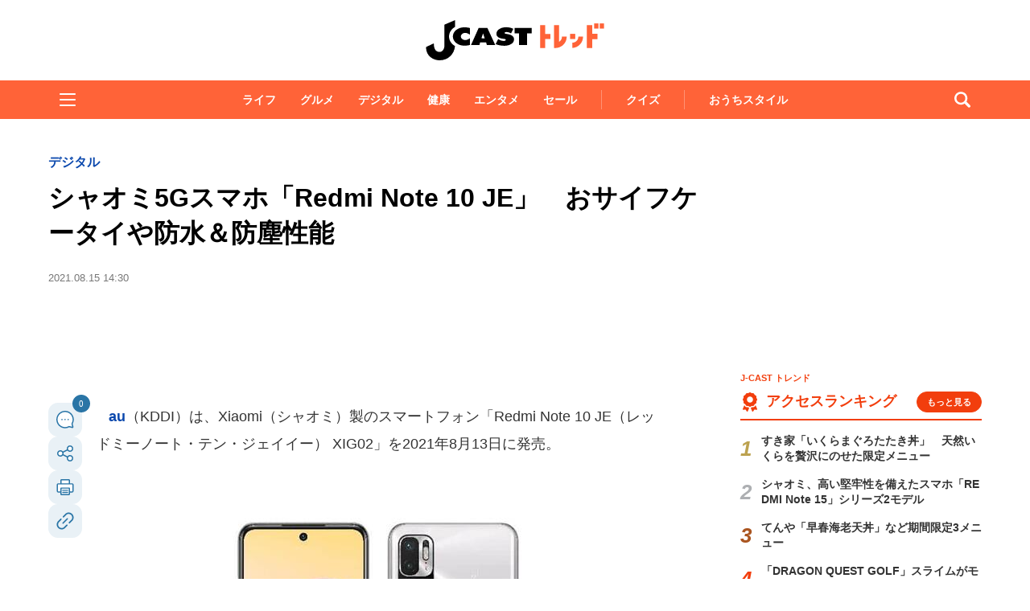

--- FILE ---
content_type: text/html; charset=utf-8
request_url: https://www.google.com/recaptcha/api2/aframe
body_size: 266
content:
<!DOCTYPE HTML><html><head><meta http-equiv="content-type" content="text/html; charset=UTF-8"></head><body><script nonce="T6BDKaflyhl4Y-jCd4TJTg">/** Anti-fraud and anti-abuse applications only. See google.com/recaptcha */ try{var clients={'sodar':'https://pagead2.googlesyndication.com/pagead/sodar?'};window.addEventListener("message",function(a){try{if(a.source===window.parent){var b=JSON.parse(a.data);var c=clients[b['id']];if(c){var d=document.createElement('img');d.src=c+b['params']+'&rc='+(localStorage.getItem("rc::a")?sessionStorage.getItem("rc::b"):"");window.document.body.appendChild(d);sessionStorage.setItem("rc::e",parseInt(sessionStorage.getItem("rc::e")||0)+1);localStorage.setItem("rc::h",'1769141922776');}}}catch(b){}});window.parent.postMessage("_grecaptcha_ready", "*");}catch(b){}</script></body></html>

--- FILE ---
content_type: text/javascript;charset=utf-8
request_url: https://p1cluster.cxense.com/p1.js
body_size: 98
content:
cX.library.onP1('37x0eza1l8peh16bsfcv0x87oi');


--- FILE ---
content_type: application/javascript
request_url: https://html-load.com/script/www.j-cast.com.js?hash=-1030037853
body_size: 142582
content:
// 
!function(){function a1Z(t,e){const n=a1K();return(a1Z=function(t,e){return n[t-=403]})(t,e)}function a1K(){const t=["sources","__replaced","\n   value: ","bWFHO0ZULmUyY1l6VjolaX0pZzRicC1LVVp5PHdMCl8/","api.reurl.co.kr","[recoverTcfCMP] __tcfloaded_cache hit. Value: ","eat","SelectorList","[<filter-function>|<url>]+","command","cmVzZXJ2ZWQx","HTMLElement_dataset","nextState","sqrt( <calc-sum> )","isRemoved","-webkit-calc(","numeric-only|allow-keywords","hoyme.jp","Failed to detect bot","validate","types","Bad value `","textContent","no-limit|<integer>","content-box|padding-box|border-box|fill-box|stroke-box|view-box","gpt-interworks","insertAdjacentElement","eDI5aGI4cHd2c2lsY21xMDY1dDQzN3JueXVvMWpmemtl","Semicolon or block is expected","( <container-condition> )|( <size-feature> )|style( <style-query> )|<general-enclosed>","normal|[<string> <number>]#","[[left|center|right]||[top|center|bottom]|[left|center|right|<length-percentage>] [top|center|bottom|<length-percentage>]?|[[left|right] <length-percentage>]&&[[top|bottom] <length-percentage>]]"," not an object","none|<single-transition-property>#","http","adlib","__isPrebidOnly","SYN","Maximum iteration number exceeded (please fill an issue on https://github.com/csstree/csstree/issues)","flip-block||flip-inline||flip-start","rcap","ab43d8d5","eXB3engydXNtOG9nNXE3NHRhbmxiNnJpM3ZjZWhqOWtmMQ==","` should not contain a prelude","active","<'inline-size'>","text/javascript","https://07c225f3.online","ZmthZA==","( <media-condition> )|<media-feature>|<general-enclosed>","container","none|[[filled|open]||[dot|circle|double-circle|triangle|sesame]]|<string>","monitoring","iframe msg err: ","normal|light|dark|<palette-identifier>","<'inset-block'>","side_ad","NFdCXTM+CW89bk12Y0thd19yVlI3emxxbSlGcGA6VGdPJw==","isTcfRequired","String or url() is expected","start|end|left|right|center|justify|match-parent","botd","unhandled exception - ","loader","Invalid reserved state: ","ACK_INVISIBLE","localStorage","First-party image load success","insertImpl","<symbol> <symbol>?","normal|auto|<position>","dVY2fSlRJz9Ee1NlQU1YNDtFZg==","Dimension","semicolon-token","fromSourceMap","snapInterval( <percentage> , <percentage> )|snapList( <percentage># )","innerHeight","Too many inventory failures - ","normal|bold|<number [1,1000]>","document.getElementById","Hyphen minus","padding|border","onLine","marker-end","createDescriptor","Unexpected err while detecting cosmetic filter: ","__lastWatirConfirm","base[href]","first"," or hex digit","INTERSTITIAL","maxViewportWidth","rem","gpt_requested_time","none|capitalize|uppercase|lowercase|full-width|full-size-kana","<declaration>","TypeSelector","ApplePayError","7d518f02","<'-ms-scroll-snap-type'> <'-ms-scroll-snap-points-x'>","auto|optimizeSpeed|optimizeLegibility|geometricPrecision","<'max-width'>","matchAtruleDescriptor","[diagonal-fractions|stacked-fractions]","tag","<fixed-breadth>|minmax( <fixed-breadth> , <track-breadth> )|minmax( <inflexible-breadth> , <fixed-breadth> )","SharedWorker","singleNodeValue","Failed to load website due to adblock: ","_sources","ratio","shouldApplyGdpr","svh","auto|<'border-style'>","as_logs","log_version","result","image( <image-tags>? [<image-src>? , <color>?]! )","normal|none|[<common-lig-values>||<discretionary-lig-values>||<historical-lig-values>||<contextual-alt-values>]","[<image>|<string>] [<resolution>||type( <string> )]","table-row-group|table-header-group|table-footer-group|table-row|table-cell|table-column-group|table-column|table-caption|ruby-base|ruby-text|ruby-base-container|ruby-text-container","nextElementSibling","name","Number","scroll","Element not visible v2 | ","channel","external","action","tan( <calc-sum> )","pub_300x250m","element-attributes","Window_setInterval","getSizes","getTargeting","Scheduler Terminated with unexpected non-error instance: ","border-box|padding-box|content-box","widthEval","any","WEVRNSU8Sl9oIy4wZj92ZUs6ewlDdXRqYEJQOE5HVWIp","<'list-style-type'>||<'list-style-position'>||<'list-style-image'>","isUnregistered","Negotiate sync vital failed: ","<'container-name'> [/ <'container-type'>]?","[auto|reverse]||<angle>","[recoverTcfCMP] ","Promise","<'margin-bottom'>","gpt-andbeyond","-ms-inline-flexbox|-ms-grid|-ms-inline-grid|-webkit-flex|-webkit-inline-flex|-webkit-box|-webkit-inline-box|-moz-inline-stack|-moz-box|-moz-inline-box","<color>","cache_is_blocking_ads","[<container-name>]? <container-condition>","-moz-repeating-linear-gradient( <-legacy-linear-gradient-arguments> )|-webkit-repeating-linear-gradient( <-legacy-linear-gradient-arguments> )|-o-repeating-linear-gradient( <-legacy-linear-gradient-arguments> )","originalAds","[[left|center|right|top|bottom|<length-percentage>]|[left|center|right|<length-percentage>] [top|center|bottom|<length-percentage>]|[center|[left|right] <length-percentage>?]&&[center|[top|bottom] <length-percentage>?]]","calc(","[<length-percentage>|top|center|bottom]#","initial","<blend-mode>#","true","ddg/","plainchicken.com","thatgossip.com","ease|ease-in|ease-out|ease-in-out|cubic-bezier( <number [0,1]> , <number> , <number [0,1]> , <number> )","<symbol>+","googletag","version","HTMLMediaElement","adms","createList","ODk1dDdxMWMydmVtZnVrc2w2MGh5empud28zNGJ4cGdp","mustIncludeStrings","none|<color>|<url> [none|<color>]?|context-fill|context-stroke","\x3c!--","viewport","d2VneWpwenV4MzhxMmE5dm1pZm90","isAbsolute","brightness( <number-percentage> )","Parentheses","phantomas","URLSearchParams","LayerList","Profile is null or undefined","adsinteractive","filterNthElements","PTZhMEc+UE9vMzdudj94JjFgXTJ0","<counter-style-name>","blocked","reserved2","dotted|solid|space|<string>","<'align-items'> <'justify-items'>?","isAdblockUser","<calc-product> [['+'|'-'] <calc-product>]*","create","randomUUID","AdShield API cmd","odd","shouldRemoveByUrl","gpt-adingo","contains","initMain","article","<length>||<color>","as_version","protocol","element-invisible-selector",'<h3 style="margin:0;padding:0;font-size:12px;line-height: 1.2em;color:black;">',"_version","isNaN","setTimeout","'[' <wq-name> ']'|'[' <wq-name> <attr-matcher> [<string-token>|<ident-token>] <attr-modifier>? ']'","auto|all|none","Layer","num","nullable","getVersion","none|[<svg-length>+]#","try-catch","[block|inline|x|y]#","<time>|<percentage>","every","space-between|space-around|space-evenly|stretch","SECSSOBrowserChrome","Class extends value ","NzRoZnZidGNqMmVyb2EwdWw1Nnl3M2lucXhrZ3A5bTF6cw==","aditude","fonts.googleapis.com","fetch","Object","json","data-skip-protect-name","tokenEnd","AV1 codec is not supported. Video negotiation will be suppressed.","innerHTML","DOMParser","dWwyb3cwMWo5enE1OG1mazRjdjM3YWJzeWlndGVoNnhu","M2Jwa2ltZnZ4ZTcxNm56b3lydzBxNTI=","normal|always","<position>","repeating-linear-gradient( [<angle>|to <side-or-corner>]? , <color-stop-list> )","offsetAndType","mozInnerScreenX","selector","code","closest-side|closest-corner|farthest-side|farthest-corner|contain|cover","parseInt","gpt-adapex","/favicon.png?","_Selenium_IDE_Recorder","handlers","<urange>#","9576264dpIFBI","div#contents > span#ads","device-cmyk( <cmyk-component>{4} [/ [<alpha-value>|none]]? )","?version=","auto|isolate","negotiate_fail","light","invalid protect-id length: ","replaceSync","[<line-names>? [<track-size>|<track-repeat>]]+ <line-names>?","running|paused","Math","createContextualFragment","__nightmare","dvi","Unknown at-rule descriptor","c3hwMlc5IC0zT25TJjdIPXJWNEQ7VFthdyFdTUFJL31MbA==","SharedStorageWorklet","/negotiate/v3/iframe?passcode=","<'inset-inline'>","src","fuse","value","querySelector","cXhuNml1cDNvdDhnejdmbGN3MDlieQ==","overflow","Y3J4bWpmN3loZ3Q2bzNwOGwwOWl2","shouldPageviewOnUrlChange","colon-token","script","term","<symbol>","<'border-top-width'>","ignore|stretch-to-fit","findWsEnd","ZT9gM0FVPDJaWzsJaUpFRlYnfFBhOFQ1ai0udiA6cSNIKQ==","rotate( [<angle>|<zero>] )","Terminate - profile not found","<'min-height'>","document.querySelectorAll","auto|inter-character|inter-word|none","[-token","inherit","'))","bhg.com","Element_id","auto|stable&&both-edges?","blN5TkRHJ01qL288VSBsIlFFa21pWDJIe1pZSmg0JT1f","[<length>|<percentage>|auto]{1,4}","window.Notification is undefined","atob","<number>|<percentage>","Headers",", fetch: ","auto|normal|stretch|<baseline-position>|<overflow-position>? <self-position>","[AdBlockDetector] acceptable ads check target ","auto|<color>","hsl( <hue> <percentage> <percentage> [/ <alpha-value>]? )|hsl( <hue> , <percentage> , <percentage> , <alpha-value>? )","xhr","appendScriptElementAsync","<attachment>#","scrollHeight","Hex digit or question mark is expected","scanNumber","_last","delete","skewY( [<angle>|<zero>] )","margin-right","HTMLIFrameElement_contentWindow","__tcfloaded_cache","adingo","[recoverTcfCMP] __tcfloaded_cache set","normal|[<numeric-figure-values>||<numeric-spacing-values>||<numeric-fraction-values>||ordinal||slashed-zero]",":before","negotiate_v4_fail_test","frameborder","closest-side|farthest-side|closest-corner|farthest-corner|<length>|<length-percentage>{2}","svi","[<length>|<percentage>]{1,4}","Negotiate async ads retry(","slice","clamp( <calc-sum>#{3} )","start|end|center|justify|distribute|stretch","onerror","memory","normalize","botd timeout","optimize-contrast|-moz-crisp-edges|-o-crisp-edges|-webkit-optimize-contrast","!(function(){","lvi","[auto|<length-percentage>]{1,4}","Tig5fCEvX1JEdjZRKSI4P0wjaFdscjs=","[native code]","domain switch: ignore","ariaLabel","27d518f0","eatIdent","__tcfapi not found within timeout","reason","env( <custom-ident> , <declaration-value>? )","relevantmagazine.com","d3IyNzV5b2dzajRrdjAzaXpjbngxdWFxYjhwZmxtNnRo","gazetaprawna.pl","timestamp","auto|both|start|end|maximum|clear","AdShield API cmd.push result","fmget_targets","<repeat-style>#","auto|normal|none","skipSC","test/v1ew/failed","syntaxStack","4624UbChVp","wrapper","elem","givt_detected",".gamezop.com","data:text/html,","ybar","Comment","webdriver","[( <scope-start> )]? [to ( <scope-end> )]?","is_brave","<ident-token>|<function-token> <any-value>? )","false","encode","Invalid mapping: ","Comma","XncgVl8xcWs2OmooImc+aSVlfEwyY0k=","https://fb.css-load.com","A5|A4|A3|B5|B4|JIS-B5|JIS-B4|letter|legal|ledger","[normal|<baseline-position>|<content-distribution>|<overflow-position>? <content-position>]#","a2Zwdg==","followColorScheme","<feature-value-declaration>","mediaType","data-sdk","<namespace-prefix>? [<string>|<url>]","gpt-ima-adshield","immediate","<'text-emphasis-style'>||<'text-emphasis-color'>","<'min-block-size'>","knowt.com","modifier","scheme","key","removeEventListener","document.classList.remove not work","getElementsByClassName","supports","Window","getSlotId","coupang","isElementVisibilityHidden","color-mix( <color-interpolation-method> , [<color>&&<percentage [0,100]>?]#{2} )","nonzero|evenodd","addModule","pub_300x250","kind","?as-revalidator=","readSequence","property","last_bfa_at",'"><\/script>',"/negotiate/v4/script?passcode=","iframe","searchParams","-moz-linear-gradient( <-legacy-linear-gradient-arguments> )|-webkit-linear-gradient( <-legacy-linear-gradient-arguments> )|-o-linear-gradient( <-legacy-linear-gradient-arguments> )","custom","left|right|none|inline-start|inline-end","[none|<dashed-ident>]#","shouldReinsertByUrl","dXl5aw==","<feature-type> '{' <feature-value-declaration-list> '}'","baseUrl","performance_gpt_ad_rendered",".start","Number of function is expected","Spaces","coupang-dynamic","matrix3d( <number>#{16} )","detect","[Profile Handler]","<length>{1,2}|auto|[<page-size>||[portrait|landscape]]","paint( <ident> , <declaration-value>? )","eventId=","clientWidth","as_domain","is_tcf_required","x-frame-width","mismatchOffset","inventories_key","Expected ","normal|<number>|<length>|<percentage>","port1","<mf-name> ['<'|'>']? '='? <mf-value>|<mf-value> ['<'|'>']? '='? <mf-name>|<mf-value> '<' '='? <mf-name> '<' '='? <mf-value>|<mf-value> '>' '='? <mf-name> '>' '='? <mf-value>","callPhantom","location","__as_rej","Reflect","domAutomationController","auto|none|visiblePainted|visibleFill|visibleStroke|visible|painted|fill|stroke|all|inherit","opacity","Bad value for `","ACK_VISIBLE","[center|[[left|right|x-start|x-end]? <length-percentage>?]!]#","in [<rectangular-color-space>|<polar-color-space> <hue-interpolation-method>?|<custom-color-space>]","getDetections","add|subtract|intersect|exclude","abs","O2ZlUVhcLk54PHl9MgpVOWJJU0wvNmkhWXUjQWh8Q15a","[<mask-reference>||<position> [/ <bg-size>]?||<repeat-style>||[<box>|border|padding|content|text]||[<box>|border|padding|content]]#","checkStructure","invert( <number-percentage> )","Y3E5ODM0a2h3czJ0cmFnajdmbG55bXU=","Invalid protect url prefix: ","/negotiate/v4/iframe-2nd?passcode=","lookupTypeNonSC","canPlayType","<generic-script-specific>|<generic-complete>|<generic-incomplete>|<-non-standard-generic-family>","getServices","Identifier","opacity:","Vertical line is expected","runAdAuction","<'inset-inline-end'>","replaceState","<'max-block-size'>","<number>|<percentage>|none","repeating-conic-gradient( [from <angle>]? [at <position>]? , <angular-color-stop-list> )","<html></html>","letemsvetemapplem.eu","pageview_id","dvb","child_last","width: 100vw; height: 100vh; z-index: 2147483647; position: fixed; left: 0; top: 0;","inventory-removal-key",'" is not in the set.',"tb|rl|bt|lr","iterations","snapInterval( <length-percentage> , <length-percentage> )|snapList( <length-percentage># )","<'max-height'>","scaleY( [<number>|<percentage>] )","<length>{1,2}","eachMapping","column","/negotiate/v4/css?passcode=","&domain=","profile","finally","<-webkit-gradient()>|<-legacy-linear-gradient>|<-legacy-repeating-linear-gradient>|<-legacy-radial-gradient>|<-legacy-repeating-radial-gradient>","isSafari","declaration","installedModules","prototype",'"<", ">", "=" or ")"',"https://m1.openfpcdn.io/botd/v","reportToSentry","prod","Condition is expected","<ident>","content_ad","space-all|normal|space-first|trim-start|trim-both|trim-all|auto","onclick","inside|outside",'"inventories"',"__tcfapi","label","scaleZ( [<number>|<percentage>] )","none|<integer>","<blur()>|<brightness()>|<contrast()>|<drop-shadow()>|<grayscale()>|<hue-rotate()>|<invert()>|<opacity()>|<saturate()>|<sepia()>","check","inventory","getRandomValues","baseURI","dggn","WebKitMediaKeys","<'border-image-source'>||<'border-image-slice'> [/ <'border-image-width'>|/ <'border-image-width'>? / <'border-image-outset'>]?||<'border-image-repeat'>","onabort","/ivt/detect","hasAttribute","recovery","cmE7TUg3emZBb1EJeFRVaD9uPSFOSks5PHZgNXsjbVsz","webkitPersistentStorage","<shape-box>|fill-box|stroke-box|view-box","target-text( [<string>|<url>] , [content|before|after|first-letter]? )","iframe negotiate: safari/firefox timeout configured. timeout: ","[[<url> [<x> <y>]? ,]* [auto|default|none|context-menu|help|pointer|progress|wait|cell|crosshair|text|vertical-text|alias|copy|move|no-drop|not-allowed|e-resize|n-resize|ne-resize|nw-resize|s-resize|se-resize|sw-resize|w-resize|ew-resize|ns-resize|nesw-resize|nwse-resize|col-resize|row-resize|all-scroll|zoom-in|zoom-out|grab|grabbing|hand|-webkit-grab|-webkit-grabbing|-webkit-zoom-in|-webkit-zoom-out|-moz-grab|-moz-grabbing|-moz-zoom-in|-moz-zoom-out]]","navigator.connection.rtt is undefined","marginwidth","svmax","bkVlSkthLjpQe0E7eDBVTCI0J1hGbXx9d2Z2elEjN1pTKA==","skipWs","padding-left","` for ","Wrong value `","__webdriver_script_func","layer","memoryLimitThreshold","done","[recoverTcfCMP] __tcfloaded_cache set. Value: ","document.head.appendChild, removeChild, childNodes","appendData","<header","setTargeting","setTargetingForGPTAsync","isSleipnir","<'top'>{1,2}","eventSampleRatio",", Expires in: ","Yml4cXJod245emptNTRvMTJmZTBz","internet_explorer","Declaration","eventName","img_dggnaogcyx5g7dge2a9x2g7yda9d","<color-base>|currentColor|<system-color>|<device-cmyk()>|<light-dark()>|<-non-standard-color>","eval","Too many hex digits","disallowEmpty","map","728px","nightmarejs","parseRulePrelude"," used missed syntax definition ","<percentage>|<length>","MessageEvent","cap","cover|contain|entry|exit|entry-crossing|exit-crossing","params","Notification","<xyz-space> [<number>|<percentage>|none]{3}","normal|[fill||stroke||markers]","Terminate - IVT blocked","span","isInIframe","removeProperty","../","auto|loose|normal|strict|anywhere","isVisibleElement","__lastWatirAlert","MG96dXBrcng2cWp3bnlnbDM0bTdpOXRoMWY4djJiZWM1","selectors","electron","<declaration-value>?","<'margin-inline-end'>","decorate","always|[anchors-valid||anchors-visible||no-overflow]","log( <calc-sum> , <calc-sum>? )","Group","auto|avoid","List<","Unexpected combinator","content_area","<track-size>+","<angle-percentage>","overlay|-moz-scrollbars-none|-moz-scrollbars-horizontal|-moz-scrollbars-vertical|-moz-hidden-unscrollable","auto|none|scrollbar|-ms-autohiding-scrollbar","alphaStr","auto|none|preserve-parent-color","@stylistic|@historical-forms|@styleset|@character-variant|@swash|@ornaments|@annotation","<bg-position>#","none|element|auto","getNode","open","https://s.html-load.com","sleipnir/","<counter-style>|<string>|none","pubkey","<easing-function>#","[recoverTcfCMP] start"," > div { justify-content:center; } #","_file","general-enclosed","as_debug","lastChild",'</h3><p style="margin:0;padding:0;font-size:10px;line-height: 1.2em;color:black;">',"chained|none","<color>{1,4}","__webdriver_evaluate","/prebid.js","}-token","Unknown node type:","pageview","attachShadow","/gpt/setup","<'top'>{1,4}","normal|embed|isolate|bidi-override|isolate-override|plaintext|-moz-isolate|-moz-isolate-override|-moz-plaintext|-webkit-isolate|-webkit-isolate-override|-webkit-plaintext","padStart"," |  ",".umogames.com","Window_requestIdleCallback","condition","fxios/","childElementCount","__gpp","selected","[object Intl]","error on contentWindow","reserved1Output","visible","<'margin-left'>","Invalid protect url: ","iframe ready deadline exceeded","stack","isDelim",'SourceMapGenerator.prototype.applySourceMap requires either an explicit source file, or the source map\'s "file" property. Both were omitted.',"recovery_started","data-bypass-check-","remove","<'flex-direction'>||<'flex-wrap'>","prependData","dXk4b2EyczZnNGozMDF0OWJpcDdyYw==","ident-token",'" is expected',"VW4gcHJvYmzDqG1lIGVzdCBzdXJ2ZW51IGxvcnMgZHUgY2hhcmdlbWVudCBkZSBsYSBwYWdlLiBWZXVpbGxleiBjbGlxdWVyIHN1ciBPSyBwb3VyIGVuIHNhdm9pciBwbHVzLg==","originalUrl","contrast( [<number-percentage>] )","xyz|xyz-d50|xyz-d65","AddMatchOnce","cXA1cjg0Mnljdnhqb3diYXo3dWh0czlnazZpMGVtbjEzZg==","style","tokenize","Not a Declaration node","lookupValue","gpt-adshield","none|mandatory|proximity","HTMLLinkElement","consumeUntilSemicolonIncluded","stringify","aria-label","atob-btoa","IFrame","repeating-radial-gradient( [<ending-shape>||<size>]? [at <position>]? , <color-stop-list> )","script:","startOffset","/negotiate/script-set-value?passcode=","index","align-items","<'background-color'>||<bg-image>||<bg-position> [/ <bg-size>]?||<repeat-style>||<attachment>||<box>||<box>","matchType","/negotiate/v4/iframe?passcode=","applyTo","( [<mf-plain>|<mf-boolean>|<mf-range>] )","addConnectionHandler","classList","Unknown property","generatedColumn","url","solid|double|dotted|dashed|wavy","__sa_","smsonline.cloud","a3luYg==","link","hasFocus","device-cmyk( <number>#{4} )","trim","addType_","createAuctionNonce","getItem","not <media-in-parens>","isAdBlockerDetected","ray( <angle>&&<ray-size>?&&contain?&&[at <position>]? )","langenscheidt.com","dpi","http://",".setTargetingForGPTAsync","Jm0yR1Q1SXJQIiAuQihvPTppZ2JKcFduejd0Y3ZOWmA+Cg==","normal|ultra-condensed|extra-condensed|condensed|semi-condensed|semi-expanded|expanded|extra-expanded|ultra-expanded","sourceRoot","matrix( <number>#{6} )","Module","<angle>|<percentage>","child","all","//# sourceURL=rtb_adm.js","<media-in-parens> [and <media-in-parens>]+","HTMLElement_style","firefox_etp_enabled","<'margin-inline'>","scroll( [<axis>||<scroller>]? )","Range","columns","findAllFragments","WwllJjVCXlc+MCMKcmJxSTd9LUF8Yw==","fXFCPHpgUFpbWUg6MHNqdmFPcA==","protect","Element_removeAttribute","webkitResolveLocalFileSystemURL","bnh6bg==","<length>|<percentage>|auto","<script>","perspective( [<length [0,∞]>|none] )","Identifier or asterisk is expected","width-less-than","tagNameFilter","[contain|none|auto]{1,2}","absolute","revokeObjectURL","linear|<cubic-bezier-timing-function>|<step-timing-function>","[from-image||<resolution>]&&snap?","[<declaration>? ';']* <declaration>?","players","--\x3e","hash","margin: 0; padding: 0;","azk2WUsodi8mSUNtR0IJNWJ6YT9IY1BfMVcgcVJvQS49Cg==","StyleSheet","normal|none|[<content-replacement>|<content-list>] [/ [<string>|<counter>]+]?","eDhiM2xuMWs5bWNlaXM0dTB3aGpveXJ6djVxZ3RhcGYyNw==",'meta[http-equiv="Content-Security-Policy"]',"file","HEAD","MzZxejBtdjl0bmU3a3dyYTVpMXVqeDI4b3lmc3BjZ2xoNA==",'<script src="',"purpose","Click","<mask-reference>#","sort","url-equal","sepia( <number-percentage> )","auto|none|text|all","from","[object Reflect]","tail","<string> [<integer>|on|off]?","[recoverTcfCMP] removing existing __tcfapi / __gpp / __uspapi","evalLength","getOutOfPage","gpt-highfivve","JSON","adfit","-moz-radial-gradient( <-legacy-radial-gradient-arguments> )|-webkit-radial-gradient( <-legacy-radial-gradient-arguments> )|-o-radial-gradient( <-legacy-radial-gradient-arguments> )","marker-start","childNodes","getUserIds","body > a > div > div > img","bWlsYmAjM0JhcV07RFRWP2UuPCAmYw==","flex","<complex-selector-list>","url( <string> <url-modifier>* )|<url-token>","<\/script>","<string>|<custom-ident>+","test/view/passed","IVT detection failed",'<pre style="margin:0;padding:0;font-size:10px;line-height: 1em;color:black;">',"isActive","reversed( <counter-name> )","sizes","setItem","Expected more digits in base 64 VLQ value.","<length-percentage>&&hanging?&&each-line?","[<display-outside>||<display-inside>]|<display-listitem>|<display-internal>|<display-box>|<display-legacy>|<-non-standard-display>","writable","tagName","SyntaxError","startLine","oklch( [<percentage>|<number>|none] [<percentage>|<number>|none] [<hue>|none] [/ [<alpha-value>|none]]? )","flags","<target-counter()>|<target-counters()>|<target-text()>","gpt-enliple","<image>","permissions","blocked_filters","some","https://img-load.com","freemcserver.net","Mozilla/5.0 (Macintosh; Intel Mac OS X 10_15_7) AppleWebKit/537.36 (KHTML, like Gecko) Chrome/139.0.0.0 Safari/537.36","languages","isInRootIframe","compareByOriginalPositionsNoSource","clearInterval","auto|none","pubads","isSamsungBrowser","cWdwazM3NW50bDhqdzlybXgyaTBoYzF6dXY0b2J5NnNlZg==","errorTrace signal unexpected behaviour","closest","stylesheet","ric","setHTMLUnsafe","runImpl","background-color","<number>|<dimension>|<ident>|<ratio>","Negotiate async ads failed: ","Timeout.","hypot( <calc-sum># )","PerformanceEntry","vendor","display:inline-block; width:300px !important; height:250px !important; position: absolute; top: -10000px; left: -10000px; visibility: visible","{-token","recover_cmp_active","<url>|<string>","boundingClientRect","prompt","<length>|<percentage>","[csstree-match] BREAK after 15000 iterations","fromArray","bml1ZTh0bXlhY2ozbDkxcTY1Znhid3pydjdwbzJnazQw","deg","auto|text|none|contain|all","eDVBOGhFOT0KUUcxIkN1SidvVihJKT5sYlc0RCNlIEw2","/negotiate/v4/image?width=","releaseCursor","<'rest-before'> <'rest-after'>?","requestIdleCallback","flatMap","race","inmobi","CSSStyleSheet","normal|italic|oblique <angle>?","matchAll","tcString","none|[fill|fill-opacity|stroke|stroke-opacity]#","ltr","serif|sans-serif|cursive|fantasy|monospace","RunPerfTest","eX1YV11PJkdsL0N0KXNZQjgtYkY0UgpEJ3BTRTBcdS5aUA==","cfdc6c77","self","driver","':' <ident-token>|':' <function-token> <any-value> ')'","gpt-funke","pbjs","inline|block|horizontal|vertical","normal|[<number> <integer>?]","(E2) Invalid protect url: ","Error","auto|avoid|always|all|avoid-page|page|left|right|recto|verso|avoid-column|column|avoid-region|region","HTMLIFrameElement","none","ac-","safari/firefox iframe timeout","explicit","Element_classList","closed","<'inset-block-start'>","api","parseWithFallback","[full-width|proportional-width]","dictionnaire.lerobert.com","dpcm","jump-start|jump-end|jump-none|jump-both|start|end","<single-animation-play-state>#","<paint>","X2w8IFZ6cURGOjJnNjF3e2ltKCI3TEFaYS9eaiVcJ0s/","navigator","frames","atrulePrelude","<type-selector>|<subclass-selector>","KHIlOTZqVks3e2tQCWdEaE9jRnMnMTtNIkl1UVoveXFB","TkduRThhX3kuRmpZTz00dzNdcDc=","[data-uri]","okNetworkStatusCodes","redirected","auto|crisp-edges|pixelated|optimizeSpeed|optimizeQuality|<-non-standard-image-rendering>",";<\/script>","text-ad","horizontal-tb|vertical-rl|vertical-lr|sideways-rl|sideways-lr|<svg-writing-mode>","hasOwnProperty","Node_appendChild","auto|<position>","ABCDEFGHIJKLMNOPQRSTUVWXYZabcdefghijklmnopqrstuvwxyz","<ident-token> : <declaration-value>? ['!' important]?","ports","Intl","eDUwdzRvZTdjanpxOGtyNmk5YWZ0MnAxbmd1bG0zaHlidg==","reserved2Output","setIsTcfNeeded","auto|none|[[pan-x|pan-left|pan-right]||[pan-y|pan-up|pan-down]||pinch-zoom]|manipulation","replaceAll","getEntriesByType","display:none","crios","previousElementSibling","[<length-percentage>|left|center|right] [<length-percentage>|top|center|bottom]?","about:","scope","<boolean-expr[","QjggL1k5b11WSENfcDN5dApoVE9OaTVxNklHLXI9Mmcl","ZW93NXJmbHVxOHg0emdqNzBwMTNjaTZtaDJzOXRua2Fidg==","navigator.webdriver is undefined","syntax","ms, heartbeat timeout to ","tcloaded","/getconfig/sodar","b3U3ZXJjdnc5bDAxeWdobmZpcDY4NWJ6eHF0YWszc2ptNA==","isCmpBlockedFinally: ","dvw","[above|below|right|left]? <length>? <image>?","form","none|[x|y|block|inline|both] [mandatory|proximity]?","<'border-width'>","alpha|luminance|match-source","[<box>|border|padding|content|text]#","wrap|none","dispatchEvent","visible|hidden","<angle>","bad-url-token","currentScript","@@toPrimitive must return a primitive value.","[left|right]||[top|bottom]","renderer","abTest","findIndex","economy|exact","__isPrebidOnly event listener removed","nodes","reset","( <declaration> )","mixed|upright|sideways","Unknown node type: ","pointer-events","EventTarget","<length> <length>?","width|height|block|inline|self-block|self-inline","[<url>|<gradient>|none] [<length-percentage>{4} <-webkit-mask-box-repeat>{2}]?","Identifier is expected","serif|sans-serif|system-ui|cursive|fantasy|math|monospace","listenerId","nextUntil","HTMLFormElement","decorator","auto|balance","ignoreInvalidMapping","<media-query-list>","(prefers-color-scheme: dark)","none|<dashed-ident>#","Function name must be `url`","b3V0cHV0","base","Attribute selector (=, ~=, ^=, $=, *=, |=) is expected","not <query-in-parens>|<query-in-parens> [[and <query-in-parens>]*|[or <query-in-parens>]*]","string|color|url|integer|number|length|angle|time|frequency|cap|ch|em|ex|ic|lh|rlh|rem|vb|vi|vw|vh|vmin|vmax|mm|Q|cm|in|pt|pc|px|deg|grad|rad|turn|ms|s|Hz|kHz|%","document.documentElement.clientWidth, clientHeight","<empty string>","auto|<integer>{1,3}","all|<custom-ident>","none|manual|auto","__selenium_evaluate","element-selector","translateY( <length-percentage> )","selector( <complex-selector> )","__proto__","out_of_page","selenium-evaluate","replace","random",'" failed. One or more unexpected results received.',"brave","conic-gradient( [from <angle>]? [at <position>]? , <angular-color-stop-list> )","setSourceContent","join","XMLHttpRequest.onreadystatechange","['~'|'|'|'^'|'$'|'*']? '='","M2M1MWdvcTQwcHphbDlyNnh1dnRrZXkyc3duajdtaWhi","NW52MWllZ3phMjY5anU4c29reTA0aDNwN3JsdGN4bWJx","Negotiate async ads v4 failed: ",":after","feature","` has no known descriptors","separate|collapse|auto","cqmin","margin-bottom","appendList","cef","<clip-source>|[<basic-shape>||<geometry-box>]|none","isOriginalCmpBlocked","getContext",'Negotiate "',"consumeNumber","NWY7VnQicURMQjkxJ20KfT9SNlMoWiNBYEpyMEhRbEtQKQ==","Node_baseURI","ZndiaA==","quizlet.com","gecko/","gpt-vuukle","relative","<number [0,∞]> [/ <number [0,∞]>]?","Node_insertBefore","$chrome_asyncScriptInfo","auto|<length>","Failed to decode protect-url: url is empty","elementFromPoint","https://t.html-load.com","attributes","encodedBodySize","width-equal-or-greater-than","[<box>|border|padding|content]#"," daum[ /]| deusu/| yadirectfetcher|(?:^|[^g])news(?!sapphire)|(?<! (?:channel/|google/))google(?!(app|/google| pixel))|(?<! cu)bots?(?:\\b|_)|(?<!(?:lib))http|(?<![hg]m)score|@[a-z][\\w-]+\\.|\\(\\)|\\.com\\b|\\btime/|^<|^[\\w \\.\\-\\(?:\\):]+(?:/v?\\d+(?:\\.\\d+)?(?:\\.\\d{1,10})*?)?(?:,|$)|^[^ ]{50,}$|^\\d+\\b|^\\w*search\\b|^\\w+/[\\w\\(\\)]*$|^active|^ad muncher|^amaya|^avsdevicesdk/|^biglotron|^bot|^bw/|^clamav[ /]|^client/|^cobweb/|^custom|^ddg[_-]android|^discourse|^dispatch/\\d|^downcast/|^duckduckgo|^facebook|^getright/|^gozilla/|^hobbit|^hotzonu|^hwcdn/|^jeode/|^jetty/|^jigsaw|^microsoft bits|^movabletype|^mozilla/5\\.0\\s[a-z\\.-]+$|^mozilla/\\d\\.\\d \\(compatible;?\\)$|^mozilla/\\d\\.\\d \\w*$|^navermailapp|^netsurf|^offline|^owler|^php|^postman|^python|^rank|^read|^reed|^rest|^rss|^snapchat|^space bison|^svn|^swcd |^taringa|^thumbor/|^track|^valid|^w3c|^webbandit/|^webcopier|^wget|^whatsapp|^wordpress|^xenu link sleuth|^yahoo|^yandex|^zdm/\\d|^zoom marketplace/|^{{.*}}$|adscanner/|analyzer|archive|ask jeeves/teoma|bit\\.ly/|bluecoat drtr|browsex|burpcollaborator|capture|catch|check\\b|checker|chrome-lighthouse|chromeframe|classifier|cloudflare|convertify|crawl|cypress/|dareboost|datanyze|dejaclick|detect|dmbrowser|download|evc-batch/|exaleadcloudview|feed|firephp|functionize|gomezagent|headless|httrack|hubspot marketing grader|hydra|ibisbrowser|images|infrawatch|insight|inspect|iplabel|ips-agent|java(?!;)|jsjcw_scanner|library|linkcheck|mail\\.ru/|manager|measure|neustar wpm|node|nutch|offbyone|optimize|pageburst|pagespeed|parser|perl|phantomjs|pingdom|powermarks|preview|proxy|ptst[ /]\\d|reputation|resolver|retriever|rexx;|rigor|rss\\b|scanner\\.|scrape|server|sogou|sparkler/|speedcurve|spider|splash|statuscake|supercleaner|synapse|synthetic|tools|torrent|trace|transcoder|url|virtuoso|wappalyzer|webglance|webkit2png|whatcms/|zgrab",'<\/script><script src="',"enliple","function-token","writeln","normal|<baseline-position>|<content-distribution>|<overflow-position>? <content-position>","browserLanguage","none|left|right|both|inline-start|inline-end",'{"type": "tag", "marshalled": "<html></html>"}',"thenStack","recovery_inventory_insert","3rd-party script error","addMapping","scaleX( [<number>|<percentage>] )","Brackets","[none|start|end|center]{1,2}","none|ideograph-alpha|ideograph-numeric|ideograph-parenthesis|ideograph-space","none|<image>|<mask-source>","<dashed-ident>","indexOf","cmpStr","flow|flow-root|table|flex|grid|ruby","insertRules","none|strict|content|[[size||inline-size]||layout||style||paint]","Selector","default|none","auto|balance|stable|pretty","<'pause-before'> <'pause-after'>?","<'margin-top'>","<keyframes-name>","MediaSettingsRange","querySelectorAll","<id-selector>|<class-selector>|<attribute-selector>|<pseudo-class-selector>","<relative-real-selector>#","exportSnapshot","class","clean","anchor( <anchor-element>?&&<anchor-side> , <length-percentage>? )","w2g","No element indexed by ","should_apply_gdpr","none|forwards|backwards|both","none|<position>#","calc( <calc-sum> )","Unsupported version: ","getTargetingKeys","toUpperCase","domAutomation","<'position-try-order'>? <'position-try-fallbacks'>"," is not a constructor or null","<compound-selector>#","-webkit-gradient( <-webkit-gradient-type> , <-webkit-gradient-point> [, <-webkit-gradient-point>|, <-webkit-gradient-radius> , <-webkit-gradient-point>] [, <-webkit-gradient-radius>]? [, <-webkit-gradient-color-stop>]* )","cGxiaTIxY3hmbW8zNnRuNTB1cQ==","<'height'>","break-walk","as_inventories","<media-condition>|[not|only]? <media-type> [and <media-condition-without-or>]?","#adshield","PseudoElementSelector","shardingIndex","windowSize","AtrulePrelude","auto|never|always","gpt-minutemedia","[contextual|no-contextual]","prepend","normal|stretch|<baseline-position>|<overflow-position>? [<self-position>|left|right]|legacy|legacy&&[left|right|center]",". Phase: ","<length-percentage>|<flex>|min-content|max-content|auto","isVisibleContent","cmpId","skip-node","none|path( <string> )","<box>#","hidden","as_window_id","callback","hookWindowProperty Error: ","<font-stretch-absolute>{1,2}","&url=","iframe message timeout: ","Identifier or parenthesis is expected","as_modal_loaded","element-visible-selector","MozAppearance","adsbygoogle","webdriverio","insert","adblock_circumvent_score","<image>|<color>","<grid-line> [/ <grid-line>]?","circle|ellipse","onmozfullscreenchange","<bg-image>||<bg-position> [/ <bg-size>]?||<repeat-style>||<attachment>||<box>||<box>","<'justify-self'>|anchor-center","cache_adblock_circumvent_score",", y: ","atan2( <calc-sum> , <calc-sum> )","Unknown feature ","exports","url-token","issue","<single-animation-iteration-count>#","<body","input","charCodeAt","[<length-percentage>|auto]{1,2}|cover|contain","none|<custom-ident>+","color( <colorspace-params> [/ [<alpha-value>|none]]? )",".pages.dev","__webdriver_script_function","cmVzZXJ2ZWQxT3V0cHV0","})()","none|[weight||style||small-caps||position]","c204ZmtocndhOTR5MGV1cGoybnEx","comma-token","script_onerror","none|<custom-ident>","PluginArray","<transition-behavior-value>#","failed","none|[first||[force-end|allow-end]||last]","navigator.plugins is undefined","<'-ms-content-zoom-snap-type'>||<'-ms-content-zoom-snap-points'>","eDxbeWtZJTEtc0s5X0MwUmFqIzhPTGxdL0h3aHFGVQkz","purpose1 consent timeout","samsungbrowser","auto|<custom-ident>","is_original_cmp_blocked"," is blocked","tokenBefore","<percentage>?&&<image>","<rgb()>|<rgba()>|<hsl()>|<hsla()>|<hwb()>|<lab()>|<lch()>|<oklab()>|<oklch()>|<color()>","isGecko","elapsed_time_ms","forEachToken","_array","visualViewport","open-quote|close-quote|no-open-quote|no-close-quote","sourceContentFor","heightEval","https://fb.html-load.com","_isTcfNeeded","raw","geniee-prebid","attr( <attr-name> <type-or-unit>? [, <attr-fallback>]? )","onreadystatechange",": unfilled negotiations were: [","7cfdc6c7","Date","baseline|sub|super|text-top|text-bottom|middle|top|bottom|<percentage>|<length>","attributionSrc","none|vertical-to-horizontal","read-only|read-write|read-write-plaintext-only","dvmin","clear","fundingchoices","Unknown type: ","window.external.toString is not a function","0|1","base64 failed"," undefined","/negotiate/v3/xhr?passcode=","cachedResultIsInAdIframe","child-0","Url","getTokenStart","ar-v1","[<'animation-range-start'> <'animation-range-end'>?]#","%%%INV_CODE%%%","isChannelConnected","defineSlot","insertRule","Feature","CSSMozDocumentRule","auto|use-script|no-change|reset-size|ideographic|alphabetic|hanging|mathematical|central|middle|text-after-edge|text-before-edge","path( [<fill-rule> ,]? <string> )","rgb( <percentage>{3} [/ <alpha-value>]? )|rgb( <number>{3} [/ <alpha-value>]? )|rgb( <percentage>#{3} , <alpha-value>? )|rgb( <number>#{3} , <alpha-value>? )","consumeUntilLeftCurlyBracket","content-box|padding-box|border-box","token","source","mode","setProperty","w = window.parent;","s.amazon-adsystem.com","auto|fixed","DocumentFragment","iframe negotiate: configure message timeout: ","no-cache","fetchLater"," requestBids.before hook: ","getEvents","firstChild",'iframe[name="',"nowrap|wrap|wrap-reverse","cnlwYQ==","initial|inherit|unset|revert|revert-layer","xhr.onreadystatechange not set","start|end|center|stretch","__uspapiLocator","mustExcludeStrings","normal|reverse|inherit","visible|hidden|clip|scroll|auto","createSingleNodeList","<shape>|auto","AttributeSelector","char must be length 1"," { visibility:visible; }","rest","rng","forceBraces","normal|multiply|screen|overlay|darken|lighten|color-dodge|color-burn|hard-light|soft-light|difference|exclusion|hue|saturation|color|luminosity","Enum","getLocationFromList","upload","bind","start|end|center|justify|distribute","XXX","100%","http://localhost","inline-block|inline-list-item|inline-table|inline-flex|inline-grid","concat","_sourcesContents","[none|<keyframes-name>]#","img_","has","normal|stretch|<baseline-position>|[<overflow-position>? <self-position>]","<percentage>","cqh","title","<color-stop-length>|<color-stop-angle>","adshield-loaded","lastScrollY","[AdBlockDetector] page unloaded while checking request block. ","!boolean-group","duration","target-counter( [<string>|<url>] , <custom-ident> , <counter-style>? )","clearOriginJoinedAdInterestGroups","N is expected","content-box|border-box","], Elapsed: ","Name is expected","[<length-percentage>|left|center|right]#","INVENTORY_FRAME","[<length>{2,3}&&<color>?]","Must be between 0 and 63: ","port2","url(","decodeURIComponent","<'align-self'>|anchor-center","<'right'>","auto|optimizeSpeed|crispEdges|geometricPrecision","Expect an apostrophe","upward","3rd-party fetch error: ","lvb","https://","idx","srgb|srgb-linear|display-p3|a98-rgb|prophoto-rgb|rec2020|lab|oklab|xyz|xyz-d50|xyz-d65","content","<'animation-duration'>||<easing-function>||<'animation-delay'>||<single-animation-iteration-count>||<single-animation-direction>||<single-animation-fill-mode>||<single-animation-play-state>||[none|<keyframes-name>]||<single-animation-timeline>","interval","pluginsArray","ensureInit","visible|hidden|collapse","Integer is expected","padding-right","parseFloat","<length-percentage>|min-content|max-content|auto","Profile","body > div > span > div > iframe","profile.recoverCMP","male|female|neutral","khz","as_didomi_cmp_id","gpt-ima","Failed to detect bot: botd timeout","baseline|sub|super|<svg-length>","forEach","rotateX( [<angle>|<zero>] )","detections","recover_cmp_region","minmax( [<length-percentage>|min-content|max-content|auto] , [<length-percentage>|<flex>|min-content|max-content|auto] )","Counter","translateZ( <length> )","compact","eVw2WmcxcW1ea3pjJ3woWWlvUiI+Rgo=","<style-condition>|<style-feature>","eventStatus","none|hidden|dotted|dashed|solid|double|groove|ridge|inset|outset","documentFocus","MSG_SYN","ui-serif|ui-sans-serif|ui-monospace|ui-rounded","Hash","Frame not visible","not <style-in-parens>|<style-in-parens> [[and <style-in-parens>]*|[or <style-in-parens>]*]","<custom-ident> : <integer>+ ;","[restore-rejections] restoreDeferredRejections__nonadblock","structure","AtKeyword","getAttribute","Analytics.event(","MAIN","<-ms-filter-function-progid>|<-ms-filter-function-legacy>","getWrapper","userAgent","blockIVT","<family-name>","Mozilla/5.0 (Windows NT 10.0; Win64; x64) AppleWebKit/537.36 (KHTML, like Gecko) Chrome/134.0.0.0 Safari/537.36","[<'outline-width'>||<'outline-style'>||<'outline-color'>]","reserved1","Number sign is not allowed","<'flex-grow'>","gpt-adpushup","scrollWidth","/f.min.js","normal|reverse|alternate|alternate-reverse","center","success","auto|thin|none","auto|grayscale","<grid-line>","opr","start|center|end|baseline|stretch","<'border-top-style'>","ZnU2cXI4cGlrd2NueDFhc3RtNDc5YnZnMmV6bG8wM2h5","MW53c3I3dms4ZmgwbDN1dDkyamlncXg2ejQ1Y3BibXlv","number-token","scrollX,Y","__marker","getConsentMetadata","<font-weight-absolute>|bolder|lighter","lookupType","declarationList","RegExp","<'text-decoration-line'>||<'text-decoration-style'>||<'text-decoration-color'>||<'text-decoration-thickness'>","<display-outside>?&&[flow|flow-root]?&&list-item","<'opacity'>","isLoaded","<declaration>? [; <page-body>]?|<page-margin-box> <page-body>","call","as_","eof","<blend-mode>|plus-lighter","protectUrlContext",".end","error","inventories","pow( <calc-sum> , <calc-sum> )","OTF5c3hlOGx1b3JuNnZwY2l3cQ==","dmtkcw==","EOF-token"," | value: ","anchor-size( [<anchor-element>||<anchor-size>]? , <length-percentage>? )","lookupNonWSType","polygon( <fill-rule>? , [<length-percentage> <length-percentage>]# )","rotateZ( [<angle>|<zero>] )",'Delim "',";<\/script></head></html>","visibility","none|text|all|-moz-none","as_last_moved","none|always|column|page|spread","Date.now is not a number","https://fb.content-loader.com","navigator.permissions is undefined","Negotiate v4 ","<complex-selector>#","http://127.0.0.1","var(","CrOS","/negotiate/script-set-value","lazyload","parent_before","Inventory(","<media-not>|<media-and>|<media-in-parens>",".setPAAPIConfigForGPT","[<bg-layer> ,]* <final-bg-layer>","Url or Function is expected","requestNonPersonalizedAds","tri","findDeclarationValueFragments","<ident>|<function-token> <any-value> )","hsl|hwb|lch|oklch","row|row-reverse|column|column-reverse","not_blocking_ads","cmVzZXJ2ZWQxSW5wdXQ=","symbol","idFilter","element-not-selector","adshieldMaxRTT","normal|[light|dark|<custom-ident>]+&&only?","inset( <length-percentage>{1,4} [round <'border-radius'>]? )","Unknown type","j7p.jp","str","toLowerCase","Worker","end","parseValue","none|<length-percentage>|min-content|max-content|fit-content|fit-content( <length-percentage> )|stretch|<-non-standard-size>","removeChild","djlhcHlpazYyMzBqNW1sN244YnVxcmYxemdzY2V3eHQ0","[center|[[top|bottom|y-start|y-end]? <length-percentage>?]!]#","outerHeight","DeclarationList","tokenType","atrules","dable-tdn","height","gpt-rubicon","none|[underline||overline||line-through||blink]|spelling-error|grammar-error","document.querySelector","iterator","text/html","<visual-box>||<length [0,∞]>","test","VHg8V3xYdmN1YkN6LWVrVS8gb2lNCSY6JUlnPjJoe3Nb","errorTrace","bad-string-token","HTMLElement","orientation","cache_isbot","xPath","grippers|none","children","Terminate - bot detected","__webdriverFunc","NestingSelector","updateAdInterestGroups","blocking_acceptable_ads","query","configurable","<'border-width'>||<'border-style'>||<color>","direction","&padding=","element( <custom-ident> , [first|start|last|first-except]? )|element( <id-selector> )","sticky","aWQ=","log","searchfield|textarea|push-button|slider-horizontal|checkbox|radio|square-button|menulist|listbox|meter|progress-bar|button","AnPlusB","_WEBDRIVER_ELEM_CACHE","caption|icon|menu|message-box|small-caption|status-bar","and","urlGenerate","Unknown field `","poster","repeat( [auto-fill|auto-fit] , [<line-names>? <fixed-size>]+ <line-names>? )","adblock_fingerprint","set","document.getElementsByClassName","normal|break-all|keep-all|break-word|auto-phrase","googletag cmd unshift failed : ","none|[<shape-box>||<basic-shape>]|<image>","start|middle|end","/health-check","__as_ready_resolve","/negotiate/v4/xhr?passcode=","v20250731","setImmediate","from( <color> )|color-stop( [<number-zero-one>|<percentage>] , <color> )|to( <color> )",'" as-key="',"mimeTypes","cyclic|numeric|alphabetic|symbolic|additive|[fixed <integer>?]|[extends <counter-style-name>]","consumeFunctionName","Bad syntax reference: ","gdprApplies","walk","umogames.com","\n  --------","[<length-percentage>|<number>|auto]{1,4}","marker-mid","confirm","[recovery] __tcfapi eventStatus is not useractioncomplete or tcloaded. value: ","Blocked interstial slot define:","_fa_","api.adiostech.com","crossorigin","scroll|fixed|local","getFirstListNode","ing","[<length>|<number>]{1,4}","<length>|auto","pending","line","<unknown>","Unknown at-rule","ndtvprofit.com","logs-partners.coupang.com","KAlFSENfO3MvLldnTmZWbCB6OU1ZaFF9VGo6SkZVUykj","width","<combinator>? <complex-real-selector>","appVersion","<'inset-inline-start'>","skipped","/favicon.ico?","margin-top","randomize","Destroying blocked slots : ","view( [<axis>||<'view-timeline-inset'>]? )","keepOriginalAcceptableAds","https://example.com/","linear-gradient( [[<angle>|to <side-or-corner>]||<color-interpolation-method>]? , <color-stop-list> )","url-not-equal","larger|smaller","substringToPos","<number>|left|center|right|leftwards|rightwards","Chrome/","substrToCursor","<alpha-value>","data-empty-class","Navigator","<length>|thin|medium|thick","none|[objects||[spaces|[leading-spaces||trailing-spaces]]||edges||box-decoration]","previousSibling","Document_querySelectorAll","infinite|<number>","_skipValidation","as-revalidator","clientHeight","dump","shouldNegotiateAds","svw","outerWidth","selectorList","535185uPBQzG","[Bot] bot detected, botKind=","android","<absolute-size>|<relative-size>|<length-percentage>","isBlocked","window.top._df.t","Node","MediaQuery","scrolling","autoRecovery","Blocked slot define: [","undefined","bGU0OTcxbTVpcnB1a3hqdjNzcTJvOHk2MGduYnp0aHdmYQ==","revert-layer","longestMatch","errArgs","circle( [<shape-radius>]? [at <position>]? )","https://static.criteo.net/js/ld/publishertag.prebid.js","initLogUploadHandler","mailto:","470xaKdLq","peek","as_backgroundColor","urlParse","adUnits","https://securepubads.g.doubleclick.net/tag/js/gpt.js","Function.prototype.bind is undefined","tokenIndex","none|[<number>|<percentage>]{1,3}","navigator.permissions.query is not a function","isEncodedUrl","normal||[size|inline-size]","skip","right","[[left|center|right|span-left|span-right|x-start|x-end|span-x-start|span-x-end|x-self-start|x-self-end|span-x-self-start|span-x-self-end|span-all]||[top|center|bottom|span-top|span-bottom|y-start|y-end|span-y-start|span-y-end|y-self-start|y-self-end|span-y-self-start|span-y-self-end|span-all]|[block-start|center|block-end|span-block-start|span-block-end|span-all]||[inline-start|center|inline-end|span-inline-start|span-inline-end|span-all]|[self-block-start|self-block-end|span-self-block-start|span-self-block-end|span-all]||[self-inline-start|self-inline-end|span-self-inline-start|span-self-inline-end|span-all]|[start|center|end|span-start|span-end|span-all]{1,2}|[self-start|center|self-end|span-self-start|span-self-end|span-all]{1,2}]","scanWord","<line-style>{1,4}","Document_querySelector","<mf-name> : <mf-value>","reduce","unsortedForEach","Number, dimension, ratio or identifier is expected","_serializeMappings","leboncoin.fr","pop","<number [1,∞]>","data","Condition","none|button|button-bevel|caps-lock-indicator|caret|checkbox|default-button|inner-spin-button|listbox|listitem|media-controls-background|media-controls-fullscreen-background|media-current-time-display|media-enter-fullscreen-button|media-exit-fullscreen-button|media-fullscreen-button|media-mute-button|media-overlay-play-button|media-play-button|media-seek-back-button|media-seek-forward-button|media-slider|media-sliderthumb|media-time-remaining-display|media-toggle-closed-captions-button|media-volume-slider|media-volume-slider-container|media-volume-sliderthumb|menulist|menulist-button|menulist-text|menulist-textfield|meter|progress-bar|progress-bar-value|push-button|radio|scrollbarbutton-down|scrollbarbutton-left|scrollbarbutton-right|scrollbarbutton-up|scrollbargripper-horizontal|scrollbargripper-vertical|scrollbarthumb-horizontal|scrollbarthumb-vertical|scrollbartrack-horizontal|scrollbartrack-vertical|searchfield|searchfield-cancel-button|searchfield-decoration|searchfield-results-button|searchfield-results-decoration|slider-horizontal|slider-vertical|sliderthumb-horizontal|sliderthumb-vertical|square-button|textarea|textfield|-apple-pay-button","send","Yzc4NjNxYnNtd3k1NG90bmhpdjE=","removed","declarators","content-ad","aTtVaidbPHciRFQwbFpMZ1M4ZiNoeHNNVn10eTpFLSlg","nearest|up|down|to-zero","emit","<script>window.parent.postMessage('","<counter-style-name>|symbols( )","endpoint","</p>","UUNBQlYiXSMwamImV282dDpVdWlIZzFyUEQ0JSlSbE5rLQ==","addIframeVisibilityCheckHandler","is_admiral_active","allocateCursor","sentrySampleRatio","wdioElectron","level","getAtrule","lab( [<percentage>|<number>|none] [<percentage>|<number>|none] [<percentage>|<number>|none] [/ [<alpha-value>|none]]? )","notifications","navigator.appVersion is undefined","text_ads","Raw","CefSharp","PEdjcE9JLwl6QVglNj85byByLmJtRlJpZT5Lc18pdjtWdQ==","XMLHttpRequest","isValidPosition","Identifier is expected but function found","useragent","[lining-nums|oldstyle-nums]","expression","[normal|<length-percentage>|<timeline-range-name> <length-percentage>?]#","rect( [<length-percentage>|auto]{4} [round <'border-radius'>]? )","stroke","cGhtMjF2OWN3NGI3M3lnbG5meG90YXpzdWo4cXJrNjUwaQ==","toLog","Expect a keyword","intersectionRect","<url>","as_apply","grad","BotDetector.detect can't be called before BotDetector.collect","<custom-ident>|<string>","-moz-calc(","decode","matchStack","unhandled exception","url-path-equal","domain switched","<bg-image>#","light|dark|<integer [0,∞]>","cqw","[<'offset-position'>? [<'offset-path'> [<'offset-distance'>||<'offset-rotate'>]?]?]! [/ <'offset-anchor'>]?","<custom-ident>","additionalAdsBait","decodeId","nextCharCode","getProperty","parse","Ratio","a3JCSnREKFFsdl4+I1toe1gxOW8mU0VBTS9uIk89IDA1UA==","dogdrip.net","/analytics?host=",".workers.dev","nightmare","cdn-exchange.toastoven.net","[AdBlockDetector] page unloaded while checking acceptable ads target ","Bad syntax","scrollY","__selenium_unwrapped","cache_is_blocking_acceptable_ads","slice|clone","() => version","skew( [<angle>|<zero>] , [<angle>|<zero>]? )","b2lscjg3dDZnMXFiejVlZjRodnB5Y3VqbXgzbndzMDJrOQ==","compareByOriginalPositions","status","infinityfree.com","Element_attributes",'function t(n,r){const c=e();return(t=function(t,e){return c[t-=125]})(n,r)}function e(){const t=["501488WDDNqd","currentScript","65XmFJPF","stack","3191470qiFaCf","63QVFWTR","3331tAHLvD","3cJTWsk","42360ynNtWd","2142mgVquH","remove","__hooked_preframe","18876319fSHirK","defineProperties","test","1121030sZJRuE","defineProperty","9215778iEEMcx"];return(e=function(){return t})()}(function(n,r){const c=t,s=e();for(;;)try{if(877771===-parseInt(c(125))/1+-parseInt(c(141))/2*(parseInt(c(126))/3)+-parseInt(c(137))/4*(-parseInt(c(139))/5)+parseInt(c(136))/6+parseInt(c(128))/7*(-parseInt(c(127))/8)+parseInt(c(142))/9*(-parseInt(c(134))/10)+parseInt(c(131))/11)break;s.push(s.shift())}catch(t){s.push(s.shift())}})(),(()=>{const e=t;document[e(138)][e(129)]();const n=Object[e(135)],r=Object.defineProperties,c=()=>{const t=e,n=(new Error)[t(140)];return!!new RegExp(atob("KChhYm9ydC1vbi1pZnJhbWUtcHJvcGVydHl8b3ZlcnJpZGUtcHJvcGVydHkpLShyZWFkfHdyaXRlKSl8cHJldmVudC1saXN0ZW5lcg=="))[t(133)](n)};Object[e(135)]=(...t)=>{if(!c())return n(...t)},Object[e(132)]=(...t)=>{if(!c())return r(...t)},window[e(130)]=!0})();',"generatedLine","<bg-size>#","MHQ4a2JmMjZ1ejlzbWg3MTRwY2V4eQ==","pathname","<'-ms-content-zoom-limit-min'> <'-ms-content-zoom-limit-max'>","exec","exp( <calc-sum> )","[jis78|jis83|jis90|jis04|simplified|traditional]","webkitTemporaryStorage","YmphM3prZnZxbHRndTVzdzY3OG4=","scanString","URL",'":[{"id":"',"Combinator is expected","next","/negotiate/css","DOMTokenList","WebGLRenderingContext.getParameter is not a function","rawMessage","_generateSourcesContent","<-ms-filter-function>+","none|<offset-path>||<coord-box>","Number sign is expected","raptive","responseText","af8d5326","contentAreaSelectors","<grid-line> [/ <grid-line>]{0,3}","intersectionRatio","block|inline|run-in","decodeUrl","position:relative;align-items:center;display:flex;","S1ppe140PG0iNSdjJQpYTHVyeXBxQThbZUl3LURSfGtiQg==","RPC","rotateY( [<angle>|<zero>] )","): ","ev-times.com","aXp4c29tcWgzcDhidmdhNDl3N2Z5MnRsdWM2ZTVuMDFy","combo","Combinator","[[auto|<length-percentage>]{1,2}]#","<an-plus-b>|even|odd","XnpHW3dtCkNgPThCdj48Jl0wOlQgTCNweDNYbGktbikuNA==","Property","insertList","getPropertyValue","/filter-fingerprint","insertData","<number>|<dimension>|<percentage>|<calc-constant>|( <calc-sum> )","data-src","uBO:","gpt-clickio","acceptableAdsBait","data-owner","def","(function(){","not","PerformanceResourceTiming","Value","Element","window.parent.parent.confiant.services().onASTAdLoad","generate","cDkxdHp4NGlic2h3ZjNxeWVuNTA2dWdvMm1rdjhscmpjNw==","Unexpected end of input","promise","unit","!term","/iu3","context","leader( <leader-type> )","string-token","#as_domain","radial-gradient( [<ending-shape>||<size>]? [at <position>]? , <color-stop-list> )","leaveAdInterestGroup","tokens","start prebid request bidsBackHandler for ","isNameCharCode","startColumn","Element_getAttribute","iframe.contentDocument or contentWindow is null","gpt-publisher","<'flex-basis'>","` for `visit` option (should be: ","(prefers-color-scheme: light)","fromEntries","rule","height:    600px; position: sticky; top: 20px; display: block; margin-top: 20px; margin-right: 10px;","none|repeat( <length-percentage> )","<compositing-operator>#","Multiplier","encodeUrl","srcset","ssmas","<'flex-shrink'>","Neither `enter` nor `leave` walker handler is set or both aren't a function","auto|<time>","blob:","NGJvdjI4c3lxN3hhY2VnNjVmbTA5cnQzbGlobmt1empwMQ==","bmxvYw==","OutOfPageFormat","[[<'font-style'>||<font-variant-css2>||<'font-weight'>||<font-width-css3>]? <'font-size'> [/ <'line-height'>]? <'font-family'>#]|<system-family-name>|<-non-standard-font>","<single-animation-composition>#","https://report.error-report.com/modal?eventId=&error=Vml0YWwgQVBJIGJsb2NrZWQ%3D&domain=","bot","Lexer matching doesn't applicable for custom properties","atrule","azUyM3RscHplcXZzMHlqaDgxb2d1YTZ3bmJyN2M5bWY0aQ==","<pseudo-element-selector> <pseudo-class-selector>*","webkitMediaStream","auto|<length-percentage>","normal|strong|moderate|none|reduced","[none|<single-transition-property>]||<time>||<easing-function>||<time>||<transition-behavior-value>","as_inmobi_cmp_id","load","getOwnPropertyDescriptor","[recoverTcfCMP] tcf is already loaded","parseCustomProperty","rch","false|true","none|<track-list>|<auto-track-list>|subgrid <line-name-list>?","CDO-token","matchDeclaration","<transform-function>+","root|nearest|self","debug","cmd","dppx",'\n      <html>\n        <head></head>\n        <body>\n          <div>\n            <span\n              style="height:    600px; position: sticky; top: 20px; display: block; margin-top: 20px; margin-right: 10px;"\n              id="img_dggna6a9aya6"\n              class\n            >\n              <style>#img_dggna6a9aya6 > div { justify-content:center; } #img_dggna6a9aya6 { visibility:visible; }</style>\n              <div style="position:relative;align-items:center;display:flex;">\n                <iframe\n                  src\n                  data-empty-src\n\n\n                  \n                  status="success"\n                ></iframe>\n              </div>\n            </span>\n          </div>\n        </body>\n      </html>\n    ',"comment-token","3rd-party xhr error","6112348brWvVy","<masking-mode>#","prependList","content-visibility","x: ","error on googletag.pubads()","computed","scale3d( [<number>|<percentage>]#{3} )","<'margin-inline-start'>","<length>","getComputedStyle","rgba(247, 248, 224, 0.5)","scheduler unhandled exception - ","filename","data-empty-src","dataset","append","Forward report url to engineers","html","width not removed","<svg-length>","block|inline|x|y","interstitial","originalLine","[recoverTcfCMP] inserting ","auto|<length>|<percentage>","__phantomas","www.whatcar.com","whatcardev.haymarket.com","https://pagead2.googlesyndication.com/pagead/js/adsbygoogle.js","<outline-radius>","<'caret-color'>||<'caret-shape'>","coachjs","IntersectionObserverEntry","focus/","HTMLSourceElement","contain|none|auto","safari/firefox src fetch error","cssText","CSSPrimitiveValue","is_acceptable_ads_blocked","supports(","originalColumn","Generator is already executing.","horizontal|vertical|inline-axis|block-axis|inherit","isVisibleNode","consents","_parent","fminer","prevUntil","&id=","write","<linear-gradient()>|<repeating-linear-gradient()>|<radial-gradient()>|<repeating-radial-gradient()>|<conic-gradient()>|<repeating-conic-gradient()>|<-legacy-gradient>","toString","Percent sign is expected","crypto.getRandomValues() not supported. See https://github.com/uuidjs/uuid#getrandomvalues-not-supported","doctype","parent","defineProperty","rhino","HTMLIFrameElement_src","country",": [left|right|first|blank]","<'cue-before'> <'cue-after'>?","gpt","null","Terminate - memory limit threshold","decodeURI","Hex digit is expected","<mask-reference>||<position> [/ <bg-size>]?||<repeat-style>||<geometry-box>||[<geometry-box>|no-clip]||<compositing-operator>||<masking-mode>","':' <pseudo-class-selector>|<legacy-pseudo-element-selector>","<supports-decl>|<supports-selector-fn>","edg/","none|[<'flex-grow'> <'flex-shrink'>?||<'flex-basis'>]","as-extra","ms, passcode: ","__driver_unwrapped","normal|<percentage>","Failed to load profile: ","from|to|<percentage>|<timeline-range-name> <percentage>",". Please enable 3rd-party image loading.","luminance|alpha","server","_ignoreInvalidMapping","-1000px","<relative-real-selector-list>","_phantom","rightComparison","originalPositionFor","isFirefox","use","normal|<string>","<simple-selector>#","adshield","generic( kai )|generic( fangsong )|generic( nastaliq )","Css","data-cmp-ab","cookie","unknown","matched","uBlock Origin","element","-moz-repeating-radial-gradient( <-legacy-radial-gradient-arguments> )|-webkit-repeating-radial-gradient( <-legacy-radial-gradient-arguments> )|-o-repeating-radial-gradient( <-legacy-radial-gradient-arguments> )","<supports-condition>","Invalid base64 digit: ","no purpose 1 consent","configIndex","MSG_SYN_URG","https://content-loader.com","closest-side|closest-corner|farthest-side|farthest-corner|sides","setAttributeNS","timesofindia.indiatimes.com","Element_setAttribute","pseudo","https://html-load.cc","enter","extra","recoverCMP","nodeType","minutemedia",", elapsed: ","[normal|small-caps]","lastUrl","<url>|<image()>|<image-set()>|<element()>|<paint()>|<cross-fade()>|<gradient>","text-ads","clearTimeout","setSource","\n  ","normal|break-word|anywhere","throw","auto|smooth","https://css-load.com","at-keyword-token","Rzc1MmVgTFh4J1ptfTk8CXs/Rg==","<mf-plain>|<mf-boolean>|<mf-range>","text-ad-links",")-token","true|false","-apple-system|BlinkMacSystemFont","selenium","chromium","body","onmousedown","ME5tfXViQzlMNmt7Nygibng+cz1Lb11JQncveVNnZiVX","ins","QiBjMQkzRlklPGZfYjJsdV44Wk5DeiNHJ3ZXTTdyJlE9","shift","args","normal|ultra-condensed|extra-condensed|condensed|semi-condensed|semi-expanded|expanded|extra-expanded|ultra-expanded|<percentage>","[auto|alphabetic|hanging|ideographic]","auto","https://ad-delivery.net/px.gif?ch=1","features","normal|[stylistic( <feature-value-name> )||historical-forms||styleset( <feature-value-name># )||character-variant( <feature-value-name># )||swash( <feature-value-name> )||ornaments( <feature-value-name> )||annotation( <feature-value-name> )]","postMessage","filter","adshield-native","iframe load error: ","didomiConfig","Expect a number","NodeList","CDC-token","BotdError","[alternate||[over|under]]|inter-character","ghi","repeat( [<integer [1,∞]>|auto-fill] , <line-names>+ )","then","auto|[over|under]&&[right|left]?","parseContext","j-town.net","viewport_document","element-tagName","_self","checkPropertyName","isElementDisplayNone","auto|after","_validateMapping","boolean-expr","reduceRight","none|auto|<percentage>","unprotect","lvmin","<font-stretch-absolute>","que","'>'|'+'|'~'|['|' '|']","<length>{1,4}","getType","<font-weight-absolute>{1,2}","recognizer","Wrong node type `","Nm52OGNqZ3picXMxazQ5d2x4NzUzYWU=","close","joinAdInterestGroup","Atrule","http://api.dable.io/widgets/","auto|never|always|<absolute-size>|<length>","getName","cmpChar","invert(","inventoryId","navigator.productSub is undefined","<'margin-left'>{1,2}","none|button|button-arrow-down|button-arrow-next|button-arrow-previous|button-arrow-up|button-bevel|button-focus|caret|checkbox|checkbox-container|checkbox-label|checkmenuitem|dualbutton|groupbox|listbox|listitem|menuarrow|menubar|menucheckbox|menuimage|menuitem|menuitemtext|menulist|menulist-button|menulist-text|menulist-textfield|menupopup|menuradio|menuseparator|meterbar|meterchunk|progressbar|progressbar-vertical|progresschunk|progresschunk-vertical|radio|radio-container|radio-label|radiomenuitem|range|range-thumb|resizer|resizerpanel|scale-horizontal|scalethumbend|scalethumb-horizontal|scalethumbstart|scalethumbtick|scalethumb-vertical|scale-vertical|scrollbarbutton-down|scrollbarbutton-left|scrollbarbutton-right|scrollbarbutton-up|scrollbarthumb-horizontal|scrollbarthumb-vertical|scrollbartrack-horizontal|scrollbartrack-vertical|searchfield|separator|sheet|spinner|spinner-downbutton|spinner-textfield|spinner-upbutton|splitter|statusbar|statusbarpanel|tab|tabpanel|tabpanels|tab-scroll-arrow-back|tab-scroll-arrow-forward|textfield|textfield-multiline|toolbar|toolbarbutton|toolbarbutton-dropdown|toolbargripper|toolbox|tooltip|treeheader|treeheadercell|treeheadersortarrow|treeitem|treeline|treetwisty|treetwistyopen|treeview|-moz-mac-unified-toolbar|-moz-win-borderless-glass|-moz-win-browsertabbar-toolbox|-moz-win-communicationstext|-moz-win-communications-toolbox|-moz-win-exclude-glass|-moz-win-glass|-moz-win-mediatext|-moz-win-media-toolbox|-moz-window-button-box|-moz-window-button-box-maximized|-moz-window-button-close|-moz-window-button-maximize|-moz-window-button-minimize|-moz-window-button-restore|-moz-window-frame-bottom|-moz-window-frame-left|-moz-window-frame-right|-moz-window-titlebar|-moz-window-titlebar-maximized","inside|outside|top|left|right|bottom|start|end|self-start|self-end|<percentage>|center","https://qa.ad-shield.io","visibility:","before doesn't belong to list","signalStatus","MWtvaG12NHJsMDgzNjJhaXA3ZmpzNWN0YnF5Z3p3eG5l","botKind","display","body > div > span","completed","preload","comma"," negotiation is failed but suppressed since failOnlyIf is not met","normal|spell-out||digits||[literal-punctuation|no-punctuation]","mousemove","RTCEncodedAudioFrame","vmax","normal|[<east-asian-variant-values>||<east-asian-width-values>||ruby]","rgba( <percentage>{3} [/ <alpha-value>]? )|rgba( <number>{3} [/ <alpha-value>]? )|rgba( <percentage>#{3} , <alpha-value>? )|rgba( <number>#{3} , <alpha-value>? )","wrong contentWindow","return this","<'-ms-scroll-snap-type'> <'-ms-scroll-snap-points-y'>","Brian Paul","getArg","https://report.ad-shield.cc/","leave","Plus sign","e2VGJU9YclEyPm5wM0pOXTQ3dQ==","window.top.confiant.services().onASTAdLoad","blur( <length> )","ClassSelector","lvw","computeSourceURL","getCategoryExclusions","acos( <calc-sum> )","Inventory.insert","[<angular-color-stop> [, <angular-color-hint>]?]# , <angular-color-stop>","cos( <calc-sum> )","pos","none|blink","skipUntilBalanced","<'inset-block-end'>","snigel","none|non-scaling-stroke|non-scaling-size|non-rotation|fixed-position","reject","__driver_evaluate","nextNonWsCode","height-equal-or-less-than","<angle>|[[left-side|far-left|left|center-left|center|center-right|right|far-right|right-side]||behind]|leftwards|rightwards","tokenCount","blocking_ads","https://html-load.com","MUVIYi58dT9wKHFmUGl0eSdyNk8lCXc9XTlCSlJEOzo4aw==","normal|small-caps|all-small-caps|petite-caps|all-petite-caps|unicase|titling-caps","systemLanguage","<'column-rule-width'>||<'column-rule-style'>||<'column-rule-color'>","chrome","lastIndexOf","hsla( <hue> <percentage> <percentage> [/ <alpha-value>]? )|hsla( <hue> , <percentage> , <percentage> , <alpha-value>? )","none|circle|disc|square","705995cACWMB","urlFilter","[<counter-name> <integer>?]+|none","&error=","<composite-style>#","VENDOR","navigator.plugins.length is undefined","getLastListNode",'" is a required argument.',"Py0wOHRQKEpIMUVHeyVbaiZzIiBENWs=","sourceMap","unsafe|safe","throw new Error();","scrollX","checkAtrulePrelude","<'grid-row-gap'> <'grid-column-gap'>?","iterateNext","abc","document - find element","heartbeat","original.line and original.column are not numbers -- you probably meant to omit the original mapping entirely and only map the generated position. If so, pass null for the original mapping instead of an object with empty or null values.","auto|<color>{2}","as_key","<'border-top-left-radius'>","HTMLAnchorElement","HTMLStyleElement","<pseudo-page>+|<ident> <pseudo-page>*","number","[<line-names>? <track-size>]+ <line-names>?","cqb","eWJmcQ==","frame","getOwnPropertyNames","round( <rounding-strategy>? , <calc-sum> , <calc-sum> )","<'border-bottom-left-radius'>","5ab43d8d","protectCss","matchProperty","em5iZw==","First-party image load failed",", scrollX: ","findValueFragments","for","none|[<'grid-template-rows'> / <'grid-template-columns'>]|[<line-names>? <string> <track-size>? <line-names>?]+ [/ <explicit-track-list>]?","width not set properly","midhudsonnews.com","[<family-name>|<generic-family>]#","apsEnabled","is_admiral_adwall_rendered","transparent|aliceblue|antiquewhite|aqua|aquamarine|azure|beige|bisque|black|blanchedalmond|blue|blueviolet|brown|burlywood|cadetblue|chartreuse|chocolate|coral|cornflowerblue|cornsilk|crimson|cyan|darkblue|darkcyan|darkgoldenrod|darkgray|darkgreen|darkgrey|darkkhaki|darkmagenta|darkolivegreen|darkorange|darkorchid|darkred|darksalmon|darkseagreen|darkslateblue|darkslategray|darkslategrey|darkturquoise|darkviolet|deeppink|deepskyblue|dimgray|dimgrey|dodgerblue|firebrick|floralwhite|forestgreen|fuchsia|gainsboro|ghostwhite|gold|goldenrod|gray|green|greenyellow|grey|honeydew|hotpink|indianred|indigo|ivory|khaki|lavender|lavenderblush|lawngreen|lemonchiffon|lightblue|lightcoral|lightcyan|lightgoldenrodyellow|lightgray|lightgreen|lightgrey|lightpink|lightsalmon|lightseagreen|lightskyblue|lightslategray|lightslategrey|lightsteelblue|lightyellow|lime|limegreen|linen|magenta|maroon|mediumaquamarine|mediumblue|mediumorchid|mediumpurple|mediumseagreen|mediumslateblue|mediumspringgreen|mediumturquoise|mediumvioletred|midnightblue|mintcream|mistyrose|moccasin|navajowhite|navy|oldlace|olive|olivedrab|orange|orangered|orchid|palegoldenrod|palegreen|paleturquoise|palevioletred|papayawhip|peachpuff|peru|pink|plum|powderblue|purple|rebeccapurple|red|rosybrown|royalblue|saddlebrown|salmon|sandybrown|seagreen|seashell|sienna|silver|skyblue|slateblue|slategray|slategrey|snow|springgreen|steelblue|tan|teal|thistle|tomato|turquoise|violet|wheat|white|whitesmoke|yellow|yellowgreen","toStringTag","VHNwektcVnZMMzkpOlBSYTh4Oy51ZyhgdD93XTZDT2ZGMQ==","cssWideKeywordsSyntax","as-empty-bidder","ops","Match","edge","target",'" target="_blank" style="margin:0;font-size:10px;line-height: 1.2em;color:black;">Details</a>',"<percentage>|<length>|<number>","opts","<html><head><script>","config","generated","&height=","lvmax","ZGdnbg==","CanvasCaptureMediaStream","none|<length-percentage> [<length-percentage> <length>?]?","<'grid-template'>|<'grid-template-rows'> / [auto-flow&&dense?] <'grid-auto-columns'>?|[auto-flow&&dense?] <'grid-auto-rows'>? / <'grid-template-columns'>","frameScript","reload","<mf-name>","` structure definition","findLastIndex","c3ZtbQ==","none|auto|[<string> <string>]+","top","[<type-selector>? <subclass-selector>*]!"," failed: ","<'mask-border-source'>||<'mask-border-slice'> [/ <'mask-border-width'>? [/ <'mask-border-outset'>]?]?||<'mask-border-repeat'>||<'mask-border-mode'>","[<function-token> <any-value>? )]|[( <any-value>? )]","repeat-x|repeat-y|[repeat|space|round|no-repeat]{1,2}","rtt","normal|italic|oblique <angle>{0,2}","cmVzZXJ2ZWQyT3V0cHV0","lastChanged","jkl","MatchGraph","responseType","<forgiving-selector-list>","includes","innerWidth","adshieldAvgRTT","<number-percentage>{1,4}&&fill?","fields","admiral","[normal|<content-distribution>|<overflow-position>? [<content-position>|left|right]]#","]-token","/negotiate/v4/fetch?passcode=","only","dXNqbDRmaHdicHIzaXl6NXhnODZtOWV2Y243b2swYTIxdA==","balance","httpEquiv","SktqJUlWels8RUgmPUZtaWN1TS46CVMteFBvWnM3CmtB","getAttributeNames","normal|allow-discrete","adshield-api","nth","OWptYW53eXF4MHM1NHp1dG82aA==","<'border-style'>","scribd.com","target-counters( [<string>|<url>] , <custom-ident> , <string> , <counter-style>? )","string","innerText","filterExpression","<rectangular-color-space>|<polar-color-space>|<custom-color-space>","[<'scroll-timeline-name'>||<'scroll-timeline-axis'>]#","TlhHdDU9fV1iSWtoKThUPnAtfGVXcw==","$cdc_asdjflasutopfhvcZLmcfl_",'<meta name="color-scheme" content="',"Not supported insert-rule | rule: ","start","instance","'progid:' [<ident-token> '.']* [<ident-token>|<function-token> <any-value>? )]","_top","filter:","normal|text|emoji|unicode","saturate( <number-percentage> )","_names","[AdBlockDetector] Request adblock detected. ","applySourceMap","linear|radial","newsinlevels.com","freestar","<url> <decibel>?|none","item doesn't belong to list","sectionChange","var( <custom-property-name> , <declaration-value>? )","disableNativeAds","as_adblock","repeat( [<integer [1,∞]>] , [<line-names>? <fixed-size>]+ <line-names>? )","<html ","parseSourceMapInput","[recoverTcfCMP] __tcfapi rescue","<color>+|none","attributeFilter","textAd","$1   ","jsHeapSizeLimit","Position rule '","Failed to load 3rd-party image. Please enable 3rd-party image loading.","<combinator>? <complex-selector>","safari","url-path-not-equal",' <html>\n      <head>\n        <style></style>\n        <style></style>\n        <style></style>\n        <style></style>\n        <style></style>\n        <style></style>\n        <meta name="as-event-handler-added" />\n      </head>\n      <body marginwidth="0" marginheight="0">\n        <a target="_blank" rel="noopener noreferrer" href>\n          <div id="container" class="vertical mid wide">\n            <div class="img_container">\n              <img src />\n            </div>\n            <div class="text_container">\n              <div class="title"></div>\n              <div class="description"></div>\n              <div class="sponsoredBy"></div>\n            </div>\n          </div>\n        </a>\n      </body>\n    </html>',"336fazEFk","Jmo8UkRzW1c+YnVrTWBjPzEpCWw=","phantomjs","drag|no-drag","Parse error: ","border-box|content-box|margin-box|padding-box","slot","http:","getComponents","'[' <custom-ident>* ']'","getBidResponses","AdShield API cmd.push","getGPPData","9999","ActiveBorder|ActiveCaption|AppWorkspace|Background|ButtonFace|ButtonHighlight|ButtonShadow|ButtonText|CaptionText|GrayText|Highlight|HighlightText|InactiveBorder|InactiveCaption|InactiveCaptionText|InfoBackground|InfoText|Menu|MenuText|Scrollbar|ThreeDDarkShadow|ThreeDFace|ThreeDHighlight|ThreeDLightShadow|ThreeDShadow|Window|WindowFrame|WindowText","checkAtruleDescriptorName","auto|start|end|left|right|center|justify","anymind","performance","inventory_name","can't access user-agent","createItem","<'min-inline-size'>","Heartbeat timeout.","not <supports-in-parens>|<supports-in-parens> [and <supports-in-parens>]*|<supports-in-parens> [or <supports-in-parens>]*","image","bzVoa203OHVwMnl4d3Z6c2owYXQxYmdscjZlaTQzbmNx"," result: ","setInterval","adpushup","getClickUrl","/didomi_cmp.js","charAt","Timed out waiting for consent readiness","max-height","auto|<integer>","<bg-clip>#","HTMLCanvasElement.getContext is not a function","image-src: display-none","transform","isFailed","XHlqTUYtZiJSWwlId3hucylwSUMxPTI1OEU5NlBLOkpPCg==","[[<integer>|infinite]{2}]#|auto","video","window.as_location","layer( <layer-name> )","is_blocking_acceptable_ads","is_blocking_ads","string-try-catch","none|<image>","pubstack","opacity( [<number-percentage>] )","   ","responseURL","[normal|x-slow|slow|medium|fast|x-fast]||<percentage>","ContentWindow not found","region","<complex-real-selector-list>","createElement","iframe ready timeout (fetch finish) ","startsWith","Negotiate v4 retry(","ms. Setting timeout to ","sdk","none|all|[digits <integer>?]","<legacy-device-cmyk-syntax>|<modern-device-cmyk-syntax>","title (english only)","beforeHtml","trident","attributionsrc","can't access document.hidden","data:","/inventory?host=","default","requestIdleCallback not exists","repeat","f8d5326a","localeCompare","slotRequested","none|<angle>|[x|y|z|<number>{3}]&&<angle>","/widgets.html","isEmpty","MediaQueryList","Y29rcQ==","ignore|normal|select-after|select-before|select-menu|select-same|select-all|none","cp.edl.co.kr","sdkVersion","AdShield API","sin( <calc-sum> )","getParameter","adapi.inlcorp.com","auto-add|add( <integer> )|<integer>","spawn","reverse","( <supports-condition> )|<supports-feature>|<general-enclosed>","math-random","gpt-nextmillenium","consume","reinsert","revert","dmJybDRzN3U5ZjhuejVqcHFpMG13dGU2Y3loYWcxM294","object-keys","https://qa.html-load.com","onError","aXZtc2xyNDhhY2Uzem9rZ3h0MTBiNnA=","encodeId","document.documentElement is undefined","class extends self.XMLHttpRequest","justify-content","collect","GET","properties","139341","ltr|rtl","/cgi-bin/PelicanC.dll","none|<string>+","_mappings","onParseError","naturalHeight","<integer>|<length>","__esModule","vmin","<line-width>{1,4}"," | ","SyntaxReferenceError","IdSelector","ms, fetchElapsed: ","<inset()>|<xywh()>|<rect()>|<circle()>|<ellipse()>|<polygon()>|<path()>","windowExternal","as_country","N3o+Z317L1cjYGNbWlQmc0k8Mi1oYUtYWW4Kbyl4U0ZB","<frequency>&&absolute|[[x-low|low|medium|high|x-high]||[<frequency>|<semitones>|<percentage>]]","Array","now","show|hide","padding-top","Block","protectHtml","fromCodePoint","checkAtruleName","auto|<svg-length>","nthChildOf","image-set( <image-set-option># )","window.PluginArray is undefined","MatchOnceBuffer","<page-selector-list>","cqmax","normal|pre|nowrap|pre-wrap|pre-line|break-spaces|[<'white-space-collapse'>||<'text-wrap'>||<'white-space-trim'>]","sourceMapURL could not be parsed","head","grayscale( <number-percentage> )","none|<length>","min( <calc-sum># )","gptDisabled","<'text-wrap-mode'>||<'text-wrap-style'>","ellipse( [<shape-radius>{2}]? [at <position>]? )","__uspapi",".getAdserverTargeting","<'border-top-color'>{1,2}","VzB8N196fXtyb1lraFhMXiUoJy8+TnRRR2d1WlNBNHZV","[<geometry-box>|no-clip]#","assign","atan( <calc-sum> )","sent","none|auto|textfield|menulist-button|<compat-auto>","none|zoom","none|discard-before||discard-after||discard-inner","ZWhvcg==","url-matched","Document","none|all|<dashed-ident>#","JlhEX1FPaE1ybHRwUjFjNHpHClk=","Failed to decode protect-id: id is empty","<complex-selector-unit> [<combinator>? <complex-selector-unit>]*","contentWindow","bTg5NjFxd3pnaHUyN3hlb2FwbjNrNWlsdnJmamM0c3l0MA==","body > div > span > div","webkit","<url>|none","auto|<animateable-feature>#","gecko","repeat( [<integer [1,∞]>] , [<line-names>? <track-size>]+ <line-names>? )","CSSStyleDeclaration.set/get/removeProperty","addAtrule_","denied","<media-not>|<media-and>|<media-or>|<media-in-parens>","Failed to detect bot:","scanSpaces","referrer","srgb|srgb-linear|display-p3|a98-rgb|prophoto-rgb|rec2020","translate( <length-percentage> , <length-percentage>? )","upright|rotate-left|rotate-right","api.ootoo.co.kr","responseXML","Nm03a3dlM3Fhb2h1NWc0Yno4aQ==","banner-ad","event_sample_ratio","[pack|next]||[definite-first|ordered]","navigator.mimeTypes is undefined","functionBind","HTMLImageElement","parentElement","[<url> [format( <string># )]?|local( <family-name> )]#","normal|break-word","always|auto|avoid","14CNgtun","function a0Z(e,Z){const L=a0e();return a0Z=function(w,Q){w=w-0xf2;let v=L[w];return v;},a0Z(e,Z);}function a0e(){const eD=['onload','as_','526myoEGc','push','__sa_','__as_ready_resolve','__as_rej','addEventListener','LOADING','XMLHttpRequest','entries','getOwnPropertyDescriptor','_as_prehooked_functions','status','script_onerror','__fr','xhr_defer','href','isAdBlockerDetected','length','then','8fkpCwc','onerror','apply','readyState','_as_prehooked','set','__as_new_xhr_data','Window','catch','charCodeAt','location','document','onreadystatechange','__as_xhr_open_args','_as_injected_functions','DONE','open','toLowerCase','handleEvent','defineProperty','name','54270lMbrbp','__as_is_xhr_loading','prototype','decodeURIComponent','contentWindow','EventTarget','407388pPDlir','__as_xhr_onload','collect','get','call','JSON','setAttribute','Element','btoa','__as_is_ready_state_change_loading','GET','4281624sRJEmx','__origin','currentScript','1433495pfzHcj','__prehooked','1079200HKAVfx','window','error','687boqfKv','fetch','load','1578234UbzukV','function','remove','hostname','adshield'];a0e=function(){return eD;};return a0e();}(function(e,Z){const C=a0Z,L=e();while(!![]){try{const w=-parseInt(C(0x10a))/0x1*(-parseInt(C(0x114))/0x2)+-parseInt(C(0xf7))/0x3+-parseInt(C(0x127))/0x4*(parseInt(C(0x13c))/0x5)+parseInt(C(0x10d))/0x6+parseInt(C(0x105))/0x7+parseInt(C(0x107))/0x8+-parseInt(C(0x102))/0x9;if(w===Z)break;else L['push'](L['shift']());}catch(Q){L['push'](L['shift']());}}}(a0e,0x24a95),((()=>{'use strict';const m=a0Z;const Z={'HTMLIFrameElement_contentWindow':()=>Object[m(0x11d)](HTMLIFrameElement[m(0xf3)],m(0xf5)),'XMLHttpRequest_open':()=>Q(window,m(0x11b),m(0x137)),'Window_decodeURIComponent':()=>Q(window,m(0x12e),m(0xf4)),'Window_fetch':()=>Q(window,m(0x12e),m(0x10b)),'Element_setAttribute':()=>Q(window,m(0xfe),m(0xfd)),'EventTarget_addEventListener':()=>Q(window,m(0xf6),m(0x119))},L=m(0x116)+window[m(0xff)](window[m(0x131)][m(0x123)]),w={'get'(){const R=m;return this[R(0xf9)](),window[L];},'collectOne'(v){window[L]=window[L]||{},window[L][v]||(window[L][v]=Z[v]());},'collect'(){const V=m;window[L]=window[L]||{};for(const [v,l]of Object[V(0x11c)](Z))window[L][v]||(window[L][v]=l());}};function Q(v,l,X){const e0=m;var B,s,y;return e0(0x108)===l[e0(0x138)]()?v[X]:e0(0x132)===l?null===(B=v[e0(0x132)])||void 0x0===B?void 0x0:B[X]:e0(0xfc)===l?null===(s=v[e0(0xfc)])||void 0x0===s?void 0x0:s[X]:null===(y=v[l])||void 0x0===y||null===(y=y[e0(0xf3)])||void 0x0===y?void 0x0:y[X];}((()=>{const e2=m;var v,X,B;const y=W=>{const e1=a0Z;let b=0x0;for(let O=0x0,z=W[e1(0x125)];O<z;O++){b=(b<<0x5)-b+W[e1(0x130)](O),b|=0x0;}return b;};null===(v=document[e2(0x104)])||void 0x0===v||v[e2(0x10f)]();const g=function(W){const b=function(O){const e3=a0Z;return e3(0x113)+y(O[e3(0x131)][e3(0x110)]+e3(0x11e));}(W);return W[b]||(W[b]={}),W[b];}(window),j=function(W){const b=function(O){const e4=a0Z;return e4(0x113)+y(O[e4(0x131)][e4(0x110)]+e4(0x135));}(W);return W[b]||(W[b]={}),W[b];}(window),K=e2(0x113)+y(window[e2(0x131)][e2(0x110)]+e2(0x12b));(X=window)[e2(0x117)]||(X[e2(0x117)]=[]),(B=window)[e2(0x118)]||(B[e2(0x118)]=[]);let x=!0x1;window[e2(0x117)][e2(0x115)](()=>{x=!0x0;});const E=new Promise(W=>{setTimeout(()=>{x=!0x0,W();},0x1b5d);});function N(W){return function(){const e5=a0Z;for(var b=arguments[e5(0x125)],O=new Array(b),z=0x0;z<b;z++)O[z]=arguments[z];return x?W(...O):new Promise((k,S)=>{const e6=e5;W(...O)[e6(0x126)](k)[e6(0x12f)](function(){const e7=e6;for(var f=arguments[e7(0x125)],q=new Array(f),A=0x0;A<f;A++)q[A]=arguments[A];E[e7(0x126)](()=>S(...q)),window[e7(0x118)][e7(0x115)]({'type':e7(0x10b),'arguments':O,'errArgs':q,'reject':S,'resolve':k});});});};}const I=W=>{const e8=e2;var b,O,z;return e8(0x101)===(null===(b=W[e8(0x134)])||void 0x0===b?void 0x0:b[0x0])&&0x0===W[e8(0x11f)]&&((null===(O=W[e8(0x134)])||void 0x0===O?void 0x0:O[e8(0x125)])<0x3||!0x1!==(null===(z=W[e8(0x134)])||void 0x0===z?void 0x0:z[0x2]));},M=()=>{const e9=e2,W=Object[e9(0x11d)](XMLHttpRequest[e9(0xf3)],e9(0x133)),b=Object[e9(0x11d)](XMLHttpRequest[e9(0xf3)],e9(0x12a)),O=Object[e9(0x11d)](XMLHttpRequestEventTarget[e9(0xf3)],e9(0x128)),z=Object[e9(0x11d)](XMLHttpRequestEventTarget[e9(0xf3)],e9(0x112));W&&b&&O&&z&&(Object[e9(0x13a)](XMLHttpRequest[e9(0xf3)],e9(0x133),{'get':function(){const ee=e9,k=W[ee(0xfa)][ee(0xfb)](this);return(null==k?void 0x0:k[ee(0x103)])||k;},'set':function(k){const eZ=e9;if(x||!k||eZ(0x10e)!=typeof k)return W[eZ(0x12c)][eZ(0xfb)](this,k);const S=f=>{const eL=eZ;if(this[eL(0x12a)]===XMLHttpRequest[eL(0x136)]&&I(this))return this[eL(0x100)]=!0x0,E[eL(0x126)](()=>{const ew=eL;this[ew(0x100)]&&(this[ew(0x100)]=!0x1,k[ew(0xfb)](this,f));}),void window[eL(0x118)][eL(0x115)]({'type':eL(0x122),'callback':()=>(this[eL(0x100)]=!0x1,k[eL(0xfb)](this,f)),'xhr':this});k[eL(0xfb)](this,f);};S[eZ(0x103)]=k,W[eZ(0x12c)][eZ(0xfb)](this,S);}}),Object[e9(0x13a)](XMLHttpRequest[e9(0xf3)],e9(0x12a),{'get':function(){const eQ=e9;var k;return this[eQ(0x100)]?XMLHttpRequest[eQ(0x11a)]:null!==(k=this[eQ(0x12d)])&&void 0x0!==k&&k[eQ(0x12a)]?XMLHttpRequest[eQ(0x136)]:b[eQ(0xfa)][eQ(0xfb)](this);}}),Object[e9(0x13a)](XMLHttpRequestEventTarget[e9(0xf3)],e9(0x128),{'get':function(){const ev=e9,k=O[ev(0xfa)][ev(0xfb)](this);return(null==k?void 0x0:k[ev(0x103)])||k;},'set':function(k){const el=e9;if(x||!k||el(0x10e)!=typeof k)return O[el(0x12c)][el(0xfb)](this,k);const S=f=>{const er=el;if(I(this))return this[er(0xf2)]=!0x0,E[er(0x126)](()=>{const eX=er;this[eX(0xf2)]&&(this[eX(0xf2)]=!0x1,k[eX(0xfb)](this,f));}),void window[er(0x118)][er(0x115)]({'type':er(0x122),'callback':()=>(this[er(0xf2)]=!0x1,k[er(0xfb)](this,f)),'xhr':this});k[er(0xfb)](this,f);};S[el(0x103)]=k,O[el(0x12c)][el(0xfb)](this,S);}}),Object[e9(0x13a)](XMLHttpRequestEventTarget[e9(0xf3)],e9(0x112),{'get':function(){const eB=e9;return z[eB(0xfa)][eB(0xfb)](this);},'set':function(k){const es=e9;if(x||!k||es(0x10e)!=typeof k)return z[es(0x12c)][es(0xfb)](this,k);this[es(0xf8)]=k,this[es(0x119)](es(0x109),S=>{const ey=es;I(this)&&window[ey(0x118)][ey(0x115)]({'type':ey(0x122),'callback':()=>{},'xhr':this});}),z[es(0x12c)][es(0xfb)](this,k);}}));};function P(W){return function(){const eg=a0Z;for(var b=arguments[eg(0x125)],O=new Array(b),z=0x0;z<b;z++)O[z]=arguments[z];return this[eg(0x134)]=O,W[eg(0x129)](this,O);};}function Y(W,b,O){const et=e2,z=Object[et(0x11d)](W,b);if(z){const k={...z,'value':O};delete k[et(0xfa)],delete k[et(0x12c)],Object[et(0x13a)](W,b,k);}else W[b]=O;}function D(W,b,O){const ej=e2,z=W+'_'+b,k=w[ej(0xfa)]()[z];if(!k)return;const S=ej(0x108)===W[ej(0x138)]()?window:ej(0x132)===W?window[ej(0x132)]:ej(0xfc)===W?window[ej(0xfc)]:window[W][ej(0xf3)],f=function(){const eK=ej;for(var A=arguments[eK(0x125)],U=new Array(A),F=0x0;F<A;F++)U[F]=arguments[F];try{const J=j[z];return J?J[eK(0xfb)](this,k,...U):k[eK(0xfb)](this,...U);}catch(G){return k[eK(0xfb)](this,...U);}},q=O?O(f):f;Object[ej(0x13a)](q,ej(0x13b),{'value':b}),Object[ej(0x13a)](q,ej(0x106),{'value':!0x0}),Y(S,b,q),window[ej(0x117)][ej(0x115)](()=>{const ex=ej;window[ex(0x111)]&&!window[ex(0x111)][ex(0x124)]&&S[b]===q&&Y(S,b,k);}),g[z]=q;}window[K]||(w[e2(0xf9)](),D(e2(0x11b),e2(0x137),P),D(e2(0xfe),e2(0xfd)),D(e2(0x12e),e2(0x10b),N),(function(){const eN=e2,W=(z,k)=>new Promise((S,f)=>{const eE=a0Z,[q]=k;q[eE(0x121)]?f(k):(E[eE(0x126)](()=>f(k)),z[eE(0x119)](eE(0x10c),()=>S()),window[eE(0x118)][eE(0x115)]({'type':eE(0x120),'reject':()=>f(k),'errArgs':k,'tag':z}));}),b=Object[eN(0x11d)](HTMLElement[eN(0xf3)],eN(0x128));Object[eN(0x13a)](HTMLElement[eN(0xf3)],eN(0x128),{'get':function(){const eI=eN,z=b[eI(0xfa)][eI(0xfb)](this);return(null==z?void 0x0:z[eI(0x103)])||z;},'set':function(z){const eo=eN;var k=this;if(x||!(this instanceof HTMLScriptElement)||eo(0x10e)!=typeof z)return b[eo(0x12c)][eo(0xfb)](this,z);const S=function(){const ei=eo;for(var f=arguments[ei(0x125)],q=new Array(f),A=0x0;A<f;A++)q[A]=arguments[A];return W(k,q)[ei(0x12f)](U=>z[ei(0x129)](k,U));};S[eo(0x103)]=z,b[eo(0x12c)][eo(0xfb)](this,S);}});const O=EventTarget[eN(0xf3)][eN(0x119)];EventTarget[eN(0xf3)][eN(0x119)]=function(){const eM=eN;for(var z=this,k=arguments[eM(0x125)],S=new Array(k),f=0x0;f<k;f++)S[f]=arguments[f];const [q,A,...U]=S;if(x||!(this instanceof HTMLScriptElement)||eM(0x109)!==q||!(A instanceof Object))return O[eM(0xfb)](this,...S);const F=function(){const eP=eM;for(var J=arguments[eP(0x125)],G=new Array(J),H=0x0;H<J;H++)G[H]=arguments[H];return W(z,G)[eP(0x12f)](T=>{const eY=eP;eY(0x10e)==typeof A?A[eY(0x129)](z,T):A[eY(0x139)](...T);});};O[eM(0xfb)](this,q,F,...U);};}()),M(),window[K]=!0x0);})());})()));","', '*')<\/script>","webgl","counters( <counter-name> , <string> , <counter-style>? )","insertAdjacentHTML","gpt-anymind","response","auto|none|enabled|disabled","!self","DisallowEmpty","<image>|none","bidder","em1wYw==","msie","none|[[<dashed-ident>||<try-tactic>]|<'position-area'>]#","get-computed-style","<time>|none|x-weak|weak|medium|strong|x-strong","<'margin-block-start'>","<ident> ['.' <ident>]*","[<string>|contents|<image>|<counter>|<quote>|<target>|<leader()>|<attr()>]+","auto|normal|active|inactive|disabled","ping","$cdc_asdjflasutopfhvcZLmcf","Firefox/","<color>&&<color-stop-angle>?","appendChild","sign( <calc-sum> )","as_apply_gdpr"," is blocked.","HTMLVideoElement","output","><head><script>","marginheight","FeatureFunction","[<line-names>? [<fixed-size>|<fixed-repeat>]]* <line-names>? <auto-repeat> [<line-names>? [<fixed-size>|<fixed-repeat>]]* <line-names>?","String_replace","hash-token","CDO","tel:","buildID","[<length-percentage>|left|center|right|top|bottom]|[[<length-percentage>|left|center|right]&&[<length-percentage>|top|center|bottom]] <length>?","opera","parentNode","/report","offset","20030107","return","N3k6eDIxOF1VI05DfW5XYU1Te0w=","_sourceRoot","content|fixed","symplr"," is expected","Blocked prebid request error for ","constructor","[auto|<integer>]{1,3}","destroySlots","<counter()>|<counters()>","find","</pre>","AccentColor|AccentColorText|ActiveText|ButtonBorder|ButtonFace|ButtonText|Canvas|CanvasText|Field|FieldText|GrayText|Highlight|HighlightText|LinkText|Mark|MarkText|SelectedItem|SelectedItemText|VisitedText","Performance.network","Zm1qeA==","start|end|center|baseline|stretch","edl","turn","default|menu|tooltip|sheet|none","<'padding-left'>","width-equal-or-less-than","gpt_disabled","permission","border","versions","[recovery] __tcfapi tcString is empty in GDPR region. value: ","ad_unit_path","frameElement","match","setAttribute","isVisibleIframe","is_cmp_blocked_finally","isInAdIframe","] by [","element display none important","<!DOCTYPE html>","as_console","<'max-inline-size'>","UWpeIE5DVXY1NGxlIlZNbV8zMEdM","<compound-selector> [<combinator>? <compound-selector>]*","last","[left|center|right|<length-percentage>] [top|center|bottom|<length-percentage>]","isArray","[<predefined-rgb-params>|<xyz-params>]","drop-shadow( <length>{2,3} <color>? )","path","auto|sRGB|linearRGB","alert","onWhiteSpace","normal|<length-percentage>","bXRlcWgweXM2MnAxZnhqNTg5cm80YXVuemxpZzNjN3diaw==","unshift","YTI3NGJjbGp0djBvbXc2ejlnNXAxM3VzOGVraHhpcmZx","endsWith","FIRST_ORDERED_NODE_TYPE","firstCharOffset","isEncodedId","isDomainShardingEnabled","Terminate - not active","abs( <calc-sum> )","<declaration-value>","setPrototypeOf","slotRenderEnded","auto|<string>","max","__lastWatirPrompt","'.' <ident-token>","<custom-property-name>","7Y6Y7J207KeA66W8IOu2iOufrOyYpOuKlCDspJEg66y47KCc6rCAIOuwnOyDne2WiOyKteuLiOuLpC4g7J6Q7IS47ZWcIOuCtOyaqeydhCDrs7TroKTrqbQgJ+2ZleyduCfsnYQg7YG066at7ZWY7IS47JqULg==","svmin","__gpp not found within timeout","nextSibling","cmVzZXJ2ZWQySW5wdXQ=","static|relative|absolute|sticky|fixed|-webkit-sticky","after","browserEngineKind","distinctiveProps","i|s","substr","bidsBackHandler","dark","positions","logs","Rule","<hex-color>|<color-function>|<named-color>|<color-mix()>|transparent","consumeUntilBalanceEnd","toPrimitive","none|<filter-function-list>|<-ms-filter-function-list>","profile.shouldApplyGdpr","href","At-rule `@","hashchange","ad.doorigo.co.kr","floor","allowRunInIframe","jsSelector","en-us","clear|copy|source-over|source-in|source-out|source-atop|destination-over|destination-in|destination-out|destination-atop|xor","getPrototypeOf","plugins","getSlots","@top-left-corner|@top-left|@top-center|@top-right|@top-right-corner|@bottom-left-corner|@bottom-left|@bottom-center|@bottom-right|@bottom-right-corner|@left-top|@left-middle|@left-bottom|@right-top|@right-middle|@right-bottom","[auto? [none|<length>]]{1,2}","deep","https:","Please enter the password","Generic","backgroundImage","[<integer [0,∞]> <absolute-color-base>]#","leftComparison","sequentum","/view","isBalanceEdge","naver","inset?&&<length>{2,4}&&<color>?","replace|add|accumulate","<position>#","auto|bullets|numbers|words|spell-out|<counter-style-name>","Inventory.reinsert","z-index","copy","sourcesContent","tokenStart","[auto|<length-percentage>]{1,2}","import","visit","contents|none","components","e6d29821","CDC","data-","defineOutOfPageSlot","light-dark( <color> , <color> )","event","<mask-layer>#","isTcStringResolved","forEachRight","targeting","this.href='https://paid.outbrain.com/network/redir","cooktoria.com","port","cmpStatus","czN6Ym85YWhnZjdsazV5MGN1bXJwcW53eDZpNGpldnQy","FeatureRange","gpt-tdn","timeout","whale","Token","request_id","Function","RVlmP1JOMmF9V2JVNWVIX3xTdEpv","type","<'width'>","Favicon loading failed. Media negotiations will be suppressed.","<noscript>","Negotiate v4 completed in ","rect( <top> , <right> , <bottom> , <left> )|rect( <top> <right> <bottom> <left> )","replaceScriptElementAsync","wechat","HTMLScriptElement","ad-unit","document.createElement","__webdriver_unwrapped","sdk_version","<outline-radius>{1,4} [/ <outline-radius>{1,4}]?","prebid","containerId","Failed to get key from: ","lch( [<percentage>|<number>|none] [<percentage>|<number>|none] [<hue>|none] [/ [<alpha-value>|none]]? )","gpt_disabled_by_missing_tcf","cross-fade( <cf-mixing-image> , <cf-final-image>? )","[stretch|repeat|round|space]{1,2}","none|<transform-list>","Nth","cachedAt","alt","Node_textContent"," used broken syntax definition ","boolean","[<integer>&&<symbol>]#","v7.5.85","window.parent.parent.apstag.runtime.callCqWrapper","<single-animation-direction>#","none|<shadow-t>#","visible|auto|hidden","<length-percentage>{1,2}","BatteryManager","[<'view-timeline-name'> <'view-timeline-axis'>?]#","close-error-report","fGAJJ1JxajZDTldIXUk4c3g3dTNm","eval(atob('","<relative-selector>#","traffective","aW5wdXQ=",", width: ","isParentsDisplayNone","getTime","<length-percentage>","rem( <calc-sum> , <calc-sum> )","[visible|hidden|clip|scroll|auto]{1,2}|<-non-standard-overflow>","auto|none|antialiased|subpixel-antialiased","string-api","/adsid/integrator.js","awesomium","srcdoc","asin( <calc-sum> )","cmp_blocked","flex-direction","dimension-token","\n--","<number-percentage>{1,4} fill?","mimeTypesConsistent"," node type","auto|start|end|center|baseline|stretch",") error","fo2nsdf","Unexpected input","readyState","getAdserverTargeting","rlh","element out of viewable window","<string>","freeze","Terminate - empty profile","max-width",".source","__fpjs_d_m","Event","recovery_loaded_time","usedJSHeapSize","frameStatus:failed","translateX( <length-percentage> )","gpt-geniee","removeAttribute","0d677ebc-1f69-4f65-bda7-2e402eb202d5","eatDelim","start|center|space-between|space-around","text","<family-name>#","aG5bUlhtfERPSC86LkVWS0o7NH1TVQ==","adsense","aXJycg==","ACK","intervalId","<'border-top-width'>||<'border-top-style'>||<color>","reserved1Input","728","none|<shadow>#","<'block-size'>","VGhlcmUgd2FzIGEgcHJvYmxlbSBsb2FkaW5nIHRoZSBwYWdlLiBQbGVhc2UgY2xpY2sgT0sgdG8gbGVhcm4gbW9yZS4=","window.process is","Terminate - non-adblock","script_abort","loc","Scope","encodeURIComponent","(-token","/cdn/adx/open/integration.html","addProperty_","1.9.1","InE0CkozZmtaaGombHRgd0g1MFQ9J2d8KEVQW0ItUVlE","<number [0,1]>","<feature-value-block>+","<integer>&&<symbol>","<'min-width'>","warn","xywh( <length-percentage>{2} <length-percentage [0,∞]>{2} [round <'border-radius'>]? )","center|start|end|flex-start|flex-end","className","[<angle>|<side-or-corner>]? , <color-stop-list>","cWJ1dw==","notificationPermissions","__$webdriverAsyncExecutor","canvas","<'bottom'>","<html","auto|<custom-ident>|[<integer>&&<custom-ident>?]|[span&&[<integer>||<custom-ident>]]","<ns-prefix>? <ident-token>","e|pi|infinity|-infinity|NaN","initLogMessageHandler","refresh","Type","window.parent._df.t","getWindowId","positionRule","<box>|margin-box","xlink:href","_set","minViewportWidth","<matrix()>|<translate()>|<translateX()>|<translateY()>|<scale()>|<scaleX()>|<scaleY()>|<rotate()>|<skew()>|<skewX()>|<skewY()>|<matrix3d()>|<translate3d()>|<translateZ()>|<scale3d()>|<scaleZ()>|<rotate3d()>|<rotateX()>|<rotateY()>|<rotateZ()>|<perspective()>","-apple-system-body|-apple-system-headline|-apple-system-subheadline|-apple-system-caption1|-apple-system-caption2|-apple-system-footnote|-apple-system-short-body|-apple-system-short-headline|-apple-system-short-subheadline|-apple-system-short-caption1|-apple-system-short-footnote|-apple-system-tall-body","headless_chrome","prelude","prev","toJSON","Failed to get encoded-id version: encoded-id is empty","Window_fetch","limit","logicieleducatif.fr","requestBids","ABCDEFGHIJKLMNOPQRSTUVWXYZabcdefghijklmnopqrstuvwxyz0123456789+/","json.parse","LklwPnN6SjhFd2FoWU0vdjt5S2M9ZgooW19UIHEzbk9T","iframe ready timeout (fetch error)","window.top.apstag.runtime.callCqWrapper","purpose1 consent error","isVisibleDocument","none|<url>","tpmn","replaceChild","[discretionary-ligatures|no-discretionary-ligatures]","delim-token","/negotiate/v4/video?width=","/cou/api_reco.php","` node type definition","document.getElementsByTagName","document","CSSStyleDeclaration","auto|always|avoid|left|right|recto|verso","rel","6d29821e","height-equal-or-greater-than","<track-breadth>|minmax( <inflexible-breadth> , <track-breadth> )|fit-content( <length-percentage> )","Missed `structure` field in `","list",'video/mp4; codecs="av01.0.02M.08"',"[auto|block|swap|fallback|optional]","auto|baseline|before-edge|text-before-edge|middle|central|after-edge|text-after-edge|ideographic|alphabetic|hanging|mathematical","Map","getElementsByTagName","sping","<number>|<angle>","fill","mask","[<ident-token>|'*']? '|'","auto|normal|stretch|<baseline-position>|<overflow-position>? [<self-position>|left|right]","*[id]","function","MessageEvent_data","regexp-test","intrinsic|min-intrinsic|-webkit-fill-available|-webkit-fit-content|-webkit-min-content|-webkit-max-content|-moz-available|-moz-fit-content|-moz-min-content|-moz-max-content","getAdUnitPath","toSetString","\n  syntax: ","start|center|end|justify","replacingPlaceholders","[[left|center|right|span-left|span-right|x-start|x-end|span-x-start|span-x-end|x-self-start|x-self-end|span-x-self-start|span-x-self-end|span-all]||[top|center|bottom|span-top|span-bottom|y-start|y-end|span-y-start|span-y-end|y-self-start|y-self-end|span-y-self-start|span-y-self-end|span-all]|[block-start|center|block-end|span-block-start|span-block-end|span-all]||[inline-start|center|inline-end|span-inline-start|span-inline-end|span-all]|[self-block-start|center|self-block-end|span-self-block-start|span-self-block-end|span-all]||[self-inline-start|center|self-inline-end|span-self-inline-start|span-self-inline-end|span-all]|[start|center|end|span-start|span-end|span-all]{1,2}|[self-start|center|self-end|span-self-start|span-self-end|span-all]{1,2}]","<'border-top-color'>","</head><body></body></html>","lines","url-not-matched","cefsharp","step-start|step-end|steps( <integer> [, <step-position>]? )","<line-width>||<line-style>||<color>","applyRatio","eTkzcmZ0czdseHE4dmtnamVuNW0waTZ3emhhcDF1Y2Iybw==",'style="background-color: ',"<integer>","normal|none|[<common-lig-values>||<discretionary-lig-values>||<historical-lig-values>||<contextual-alt-values>||stylistic( <feature-value-name> )||historical-forms||styleset( <feature-value-name># )||character-variant( <feature-value-name># )||swash( <feature-value-name> )||ornaments( <feature-value-name> )||annotation( <feature-value-name> )||[small-caps|all-small-caps|petite-caps|all-petite-caps|unicase|titling-caps]||<numeric-figure-values>||<numeric-spacing-values>||<numeric-fraction-values>||ordinal||slashed-zero||<east-asian-variant-values>||<east-asian-width-values>||ruby]","[<counter-name> <integer>?|<reversed-counter-name> <integer>?]+|none","analytics","process","message","mismatchLength","scroll-position|contents|<custom-ident>","single|multiple","body > a > div > div > div","<line-width>","break","clip-path","[row|column]||dense","Integrity check failed: ","low","as_selected","SupportsDeclaration","statusText","domain switch: no src attribute","hwb( [<hue>|none] [<percentage>|none] [<percentage>|none] [/ [<alpha-value>|none]]? )","`, expected `","MessagePort","split","combinator","auto|<anchor-name>","navigator.connection is undefined","[<string>|<url>] [layer|layer( <layer-name> )]? [supports( [<supports-condition>|<declaration>] )]? <media-query-list>?","window","stopImmediatePropagation","onload","keys","<ray()>|<url>|<basic-shape>","YEg7NFN5TUIuCmZ1eG52I1JyUDNFSlEmOVlbTzBjCUNVbw==","<box>|border|text","none|proximity|mandatory","dvmax","matchAtrulePrelude","setPAAPIConfigForGPT","pub_728x90","async","auto|<length>|<percentage>|min-content|max-content|fit-content|fit-content( <length-percentage> )|stretch|<-non-standard-size>","<integer>|auto","getLocation","Script","descriptors","raider.io","size","__fxdriver_unwrapped","https://report.error-report.com/modal?eventId=&error=","[first|last]? baseline","placeholders","Mismatch","ADNXSMediation","parent_after","<'top'>","object","<'margin'>","indiatimes.com","normal|<length>","enums","HTMLTemplateElement","papi","matches","[recovery] __tcfapi removeEventListener","Blob","miter|round|bevel","preconnect","<html><head></head><body></body></html>","auto|from-font|[under||[left|right]]","normal|<feature-tag-value>#","contentDocument","onLoad"," cmp inserted","N/A","iframe message timeout","<'row-gap'> <'column-gap'>?","adthrive","lvh","xx-small|x-small|small|medium|large|x-large|xx-large|xxx-large","Date.now is not a function","enjgioijew","https://fb2.html-load.com","productSub","<'inset'>","parseAtrulePrelude","search","flat|preserve-3d","getConfig","[clip|ellipsis|<string>]{1,2}","_selenium","Element_innerHTML","collapse|separate","Destroying interstitial slots : ","TopLevelCss",'":", ',"none|<track-list>|<auto-track-list>","Percentage","fixed","worldhistory.org","entries","DOMParser_parseFromString","auto|none|<dashed-ident>|<scroll()>|<view()>","data-non-sharding","catch","-moz-ButtonDefault|-moz-ButtonHoverFace|-moz-ButtonHoverText|-moz-CellHighlight|-moz-CellHighlightText|-moz-Combobox|-moz-ComboboxText|-moz-Dialog|-moz-DialogText|-moz-dragtargetzone|-moz-EvenTreeRow|-moz-Field|-moz-FieldText|-moz-html-CellHighlight|-moz-html-CellHighlightText|-moz-mac-accentdarkestshadow|-moz-mac-accentdarkshadow|-moz-mac-accentface|-moz-mac-accentlightesthighlight|-moz-mac-accentlightshadow|-moz-mac-accentregularhighlight|-moz-mac-accentregularshadow|-moz-mac-chrome-active|-moz-mac-chrome-inactive|-moz-mac-focusring|-moz-mac-menuselect|-moz-mac-menushadow|-moz-mac-menutextselect|-moz-MenuHover|-moz-MenuHoverText|-moz-MenuBarText|-moz-MenuBarHoverText|-moz-nativehyperlinktext|-moz-OddTreeRow|-moz-win-communicationstext|-moz-win-mediatext|-moz-activehyperlinktext|-moz-default-background-color|-moz-default-color|-moz-hyperlinktext|-moz-visitedhyperlinktext|-webkit-activelink|-webkit-focus-ring-color|-webkit-link|-webkit-text","[<age>? <gender> <integer>?]","<single-animation-fill-mode>#","https://c.amazon-adsystem.com/aax2/apstag.js","aXRoYw==","repeat|stretch|round","` is missed","auto|bar|block|underscore","isCmpBlockedFinally","_sorted","<wq-name>","cqi","rad","https://ad-delivery.net/px.gif?ch=2","getStorageUpdates","[[<family-name>|<generic-voice>] ,]* [<family-name>|<generic-voice>]|preserve","removeItem","fromSetString","UserAgent","tunebat.com","<any-value>","Apple","substring","important","origin","bTByeWlxdDgzNjJwMWZhdWxqNHpnaA==","middle","pagehide","cultureg","node","teads","meta","window.parent.document.domain;","findLast","translate3d( <length-percentage> , <length-percentage> , <length> )","auto|touch","<generic>","sendBeacon","readystatechange","hue-rotate( <angle> )","consumeUntilExclamationMarkOrSemicolon","WebGLRenderingContext is null","/asn","/pagead/drt/ui","lookupOffset","collapse|discard|preserve|preserve-breaks|preserve-spaces|break-spaces","3rd-party xhr abort"," cmp...","Terminate - not allowed running in iframe","normal|compact","language","root","edgios","xhr_defer","3rd-party xhr unexpected response","gpt-adsinteractive","counter( <counter-name> , <counter-style>? )","svb","is_ads_blocked","POST","<url>+","Anchor element doesn't have parent","iframe load timeout-fetch error: ","normal|reset|<number>|<percentage>","css","[<position> ,]? [[[<-legacy-radial-gradient-shape>||<-legacy-radial-gradient-size>]|[<length>|<percentage>]{2}] ,]? <color-stop-list>","Matching for a tree with var() is not supported","[recoverTcfCMP] __tcfloaded_cache","gpt-firstimpression","content|<'width'>","<'align-content'> <'justify-content'>?","encodeURI","compareByGeneratedPositionsDeflated","<angle-percentage>{1,2}","insertBefore","content-box|border-box|fill-box|stroke-box|view-box","Unexpected syntax '","even","rex","Identifier, string or comma is expected","document.hidden","<page-margin-box-type> '{' <declaration-list> '}'","[proportional-nums|tabular-nums]","btoa","notificationPermissions signal unexpected behaviour","addEventListener","area","none|[crop||cross]","gptDisabledByMissingTcf","isBrave","Field `","dable","didomi","getLocationRange","walkContext","beforeunload","player","cmVzZXJ2ZWQy","geniee","block","[<url>|url-prefix( <string> )|domain( <string> )|media-document( <string> )|regexp( <string> )]#","inventory_id","Date.now","shouldStorageWaitForTcf","bzlxemF4dHA0MDZ3a2U3aWIyZzM4Znltdmo1bGNoMW5y","text_ad","resource","isElementDisplayNoneImportant","ldoceonline.com","<number-one-or-greater>","x-frame-height","Blocked ","[<layer-name>#|<layer-name>?]","consumeUntilLeftCurlyBracketOrSemicolon","<single-animation-timeline>#","get","lexer","lookupOffsetNonSC","[<linear-color-stop> [, <linear-color-hint>]?]# , <linear-color-stop>","[AdBlockDetector] Cosmetic adblock detected","Type of node should be an Object","opt/","Mesa OffScreen","length","picrew.me","Scheduler Terminated with unexpected error: ","top|bottom|block-start|block-end|inline-start|inline-end","scale( [<number>|<percentage>]#{1,2} )","<time>#","<'margin-right'>","<geometry-box>#","<complex-real-selector>#","iframe negotiate: onLoad, elapsed: ","skewX( [<angle>|<zero>] )","none|railed","else","apply","( <style-condition> )|( <style-feature> )|<general-enclosed>","a2AoNTl3aikie2c+c1xvNlRpQXgKTFA/cWFwdDBdLUl5ZQ==","delay","Hex or identifier is expected","[<page-selector>#]?","Response","findAll","naturalWidth","Unknown node type `","[Bot] bot UA detected, ua=","documentElement","gpt_slot_rendered_time","w = window.parent.parent;",", height: ","fromCharCode","__gppLocator","ad01","<length-percentage>|closest-side|farthest-side","nhn","yahoo-mail-v1","hostname","updateCursors","<line-style>","polarbyte","percentage-token","userLanguage","MyV0CXsycmNrZnlYUl0/TksmL0ZndztUU01tbi03X2lVLg==","Failed to load 3rd-party image: ","Unknown context `","<'column-width'>||<'column-count'>","charCode","<media-in-parens> [or <media-in-parens>]+","mezzomedia","useractioncomplete","read-only|read-write|write-only","webDriver","none|element|text","3rd-party fetch unexpected response","evaluate","ads-partners.coupang.com","terms","padding-box|content-box","[recoverTcfCMP] __tcfloaded_cache miss. Loading...","loaded","onmessage","ivt","<keyframe-block>+","normal|sub|super","__webdriver_script_fn","v4ac1eiZr0","center|start|end|self-start|self-end|flex-start|flex-end","width-greater-than","div","<'margin-block-end'>","Expect `","<single-transition>#","javascript:","compareByGeneratedPositionsInflated","[historical-ligatures|no-historical-ligatures]","state","<length-percentage>{1,4} [/ <length-percentage>{1,4}]?","ChromeDriverw","[shorter|longer|increasing|decreasing] hue","height:    250px; position: sticky; top: 20px; display: block; margin-top: 20px; margin-right: 10px;","limit_memory_filter","<calc-value> ['*' <calc-value>|'/' <number>]*","<number-zero-one>","before","hostage","auth","resolve","<predefined-rgb> [<number>|<percentage>|none]{3}","WhiteSpace","child|young|old","MSG_ACK_INVISIBLE","window.top.document.domain;","` in `","matcher","stopPropagation","<'border-bottom-right-radius'>","iframe negotiate msg: ","padding-bottom","none|[ex-height|cap-height|ch-width|ic-width|ic-height]? [from-font|<number>]","oklab( [<percentage>|<number>|none] [<percentage>|<number>|none] [<percentage>|<number>|none] [/ [<alpha-value>|none]]? )","onorientationchange","Too many question marks","img","gpt_loaded_time","SYN_URG","Selector is expected","div#contents","video negotiation is not completed, but it is skipped as it is unclear to show up BFA","host","jizsl_","N2d0a3JwYzQ1bndoNmk4amZ2OTNic3lsYXFlem11Mm8xMA==","adshield_apply","/negotiate/v2/image?width=","https://static.dable.io/dist/plugin.min.js","browserKind","none|in-flow|all","as_inmobi_cmp_host","getAtruleDescriptor","initInventoryFrame","from-image|<angle>|[<angle>? flip]","[common-ligatures|no-common-ligatures]","push","//# sourceURL=mediation.js","RENDERER","Keyword","run","<frequency>|<percentage>","basename","normal|<try-size>","NmFreWhvcjgwbTM3c2xmdzF2eHA=","none|auto","<color> <color-stop-length>?","insertAfter","none|chained","silent|[[x-soft|soft|medium|loud|x-loud]||<decibel>]","' not supported","webGL","none|<filter-function-list>","dzFHcD4weUJgNVl0XGU0Ml1eQzNPVVhnYiBufWEnVGZxew==","layer(","parseFromString","generic","adv-space","aps","isVisible","wrong googletag.pubads()","transferSize","gamezop.com","webkitSpeechGrammar","compareByGeneratedPositionsDeflatedNoLine","slimerjs","anonymous","position","<single-animation>#","core-ads","window.external is undefined","normal|<content-distribution>|<overflow-position>? [<content-position>|left|right]","<'-ms-scroll-limit-x-min'> <'-ms-scroll-limit-y-min'> <'-ms-scroll-limit-x-max'> <'-ms-scroll-limit-y-max'>","data-bypass-check-transform","whitespace-token","geb","createObjectURL","__p_","History","[<line-names>|<name-repeat>]+","<number>","` should contain a prelude","<'margin-block'>","4546544bUueXU","passcode","trys","skipValidation","Element.remove","unset","bottom","cssWideKeywords","keyval",'{"apply-ratio":1,"',"matchRef","<media-query>#","defineProperties","invalid protect-id prefix: ","script_version","matchMedia","/cou/iframe",'<a href="',"margin-left","AS-ENCODED-VAL","fill|contain|cover|none|scale-down","a24xZWhvNmZqYnI0MHB4YzlpMnE=","calledSelenium","most-width|most-height|most-block-size|most-inline-size","negotiate v4 test failed: ","as_session_id","forsal.pl","Iframe got ready in ","rotate3d( <number> , <number> , <number> , [<angle>|<zero>] )","gpt-nextmillennium","min","__fxdriver_evaluate","firefox","nearest-neighbor|bicubic","getAttributeKeys",'Identifier "',"MSG_ACK","<'align-self'> <'justify-self'>?","getElementById","auto||<ratio>","[none|<custom-ident>]#","document.classList.contains","originalHostname","none|<position-area>","lr-tb|rl-tb|tb-rl|lr|rl|tb","HyphenMinus is expected","reference","mod( <calc-sum> , <calc-sum> )","auto? [none|<length>]","custom-ident","N3VpbDVhM2d4YnJwdHZqZXltbzRjMDl3cXpzNjgybmYx","iframe error event","auto|avoid|avoid-page|avoid-column|avoid-region","GeneralEnclosed","[AdBlockDetector] Snippet adblock detected","ar-yahoo-v1","/cmp.js","text/css","invalid protect-id key: ","<'padding-left'>{1,2}","UnicodeRange","MatchOnce","EventTarget_addEventListener","ADS_FRAME","r script executed more than once","HTMLMetaElement","is_tc_string_resolved","auto|wrap|nowrap","<wq-name>|<ns-prefix>? '*'","__tcfapiLocator","cursor","dvh","[recovery] __tcfapi addEventListener","Equal sign is expected","Boolean","https://c.html-load.com","https://report.error-report.com/modal?","<head","butt|round|square","reserved2Input","requestAnimationFrame","banner_ad","Mozilla/5.0 (Windows NT 10.0; Win64; x64) AppleWebKit/537.36 (KHTML, like Gecko) Chrome/139.0.0.0 Safari/537.36","add","units","document.documentElement.getAttributeNames is not a function","document - link element","outerHTML","Window_setTimeout","':' [before|after|first-line|first-letter]","media","SyntaxMatchError","ORDERED_NODE_ITERATOR_TYPE","/npm-monitoring","<keyframe-selector># { <declaration-list> }","<'left'>","[<compound-selector>? <pseudo-compound-selector>*]!","sendXHR","Terminate - not apply","2076435HrRdTW","Operator","<string>|<image>|<custom-ident>","max( <calc-sum># )","repeat|no-repeat|space|round","Google","auto|from-font|<length>|<percentage>","getAtrulePrelude","PseudoClassSelector","Terminate - not registered in db","splice","getBoundingClientRect","Blocked prebid request for ","copyScriptElement",'","width":160,"height":600,"position":{"selector":"div#contents","position-rule":"child-0","insert-rule":[]},"original-ads":[{"selector":"div#contents > span#ads"}],"attributes":[]}]}',"AtruleDescriptor","connection","documentElementKeys","toArray","    ","pluginsLength",'link[rel="icon"]',"none|all","bWpiMGZldTZseng3a3FoZ29wNGF0ODMxYzkyeXdpcjVu","normal|small-caps","MSG_ACK_VISIBLE","none|both|horizontal|vertical|block|inline","original","job","FontFace",", scrollY: ","<hex-color>|<absolute-color-function>|<named-color>|transparent","left","String","_blank"];return(a1K=function(){return t})()}(function(t,e){const n=a1Z,r=a1K();for(;;)try{if(802816==parseInt(n(2246))/1*(parseInt(n(3748))/2)+parseInt(n(3349))/3+parseInt(n(1827))/4+parseInt(n(2090))/5+parseInt(n(3636))/6+-parseInt(n(2451))/7*(parseInt(n(3250))/8)+parseInt(n(1566))/9*(-parseInt(n(1586))/10))break;r.push(r.shift())}catch(t){r.push(r.shift())}})(),(()=>{const eG=a1Z;var K={8599:(t,e,n)=>{"use strict";const r=a1Z;n.d(e,{A:()=>a});let i="",o=r(2081);try{var s;i=null!==(s=document[r(949)][r(1340)](r(3772)))&&void 0!==s?s:r(1925);const t=document[r(949)][r(1340)](r(1746))||document[r(949)][r(1340)](r(3656));t&&(o=new URL(t,window[r(447)][r(2588)])[r(2985)])}catch(t){}const a={version:r(2679),sdkVersion:i,endpoint:o,env:r(508),debug:!1,sentrySampleRatio:.05}},901:(t,e,n)=>{"use strict";const r=a1Z;n.d(e,{EW:()=>u,R0:()=>c,WH:()=>s,qj:()=>a,z3:()=>l});var i=n(3351);const o={appendChild:Node[r(504)][r(2477)],insertBefore:Node[r(504)][r(3035)]};function s(t,e){const n=r;e[n(2570)]?o[n(3035)][n(1380)](e[n(2447)],t,e[n(2570)]):o[n(2477)][n(1380)](e[n(2494)],t)}function a(t){const e=r;o[e(2477)][e(1380)](document[e(2395)],t)}function c(t){const e=r,n=document[e(2304)](t[e(803)]);for(const r of t[e(2195)]())n[e(2528)](r,t[e(1340)](r));return n[e(3406)]=t[e(3406)],n}function l(){const t=r;try{if(null!=window[t(895)][t(999)]&&t(3050)===window[t(895)][t(999)][t(3050)][t(3506)])return!0}catch(t){}return!1}const u=async()=>{const t=r;if(!navigator[t(3466)])return!0;try{await i.A[t(3076)]()[t(2795)][t(1380)](window,location[t(2588)])}catch(t){return!0}return!1}},1241:(t,e,n)=>{"use strict";const r=a1Z;n.d(e,{FA:()=>w,H4:()=>v,Ki:()=>z,jy:()=>y});var i=n(8486),o=n(7815),s=n(7020),a=n(6),c=n(2751),l=n(4286),u=n(3351),d=n(704);let h,m;const f=r(1687),p=r(1134);let g=0;function b(){const t=r;return![t(1938),t(3680)][t(813)]((e=>location[t(3118)][t(2552)](e)))&&!window[t(2186)]}function w(){const t=r;return o.A[t(3076)](p)||g[t(1880)]()}async function v(t){const e=r;return e(3544)===o.A[e(3076)](e(2230),!1)||!(!(window[e(447)][e(2942)]+window[e(447)][e(753)])[e(2181)](e(2535))&&e(3544)!==o.A[e(3076)](e(2535),!1))||(void 0!==h?h:b()&&(0,l.aX)()?(h=!0,x(t)[e(1993)]((t=>{const n=e;let[r,i]=t;h=r,g=i,o.A[n(1490)](p,g[n(1880)]()),(0,l.uD)(r)})),!0):([h,g]=await x(t),o.A[e(1490)](p,g[e(1880)]()),(0,l.uD)(h),h))}async function y(t){const e=r;return e(3544)===o.A[e(3076)](e(2230),!1)||(void 0!==m?m:b()&&![e(1609),e(3680)][e(813)]((t=>location[e(3118)][e(2552)](t)))&&e(3544)===o.A[e(3076)](f)?(k(t)[e(1993)]((t=>{const n=e;m=t,o.A[n(1490)](f,t[n(1880)]())})),!0):(m=await k(t),o.A[e(1490)](f,m[e(1880)]()),m))}async function x(t){return await async function(){const t=a1Z;let e=!1;try{const n=document[t(2304)](t(1971));n[t(2528)]("id",t(2659)),document[t(2395)][t(2477)](n),n[t(2528)](t(670),t(838));const r=["ad",t(3114),t(2659),t(3224),t(1124),t(3331),t(2441),t(511),t(1619),t(3440),t(407),t(3514),t(2895),t(906),t(2237),t(3066),t(1638),t(1951),t(1962)];for(const o of r){n[t(2767)]=o,await(0,a.c)((t=>setTimeout(t,1)));const r=window[t(1837)](n);if(t(879)===r[t(2037)]||t(1113)===r[t(1399)]){i.A[t(1821)](t(3080)),e=!0;break}}document[t(2395)][t(1441)](n)}catch(e){i.A[t(1821)](t(3469)[t(1261)](e))}return e}()?[!0,1]:await async function(){const t=a1Z,e=XMLHttpRequest[t(1880)]();return!(!e[t(2181)](t(1747))||!e[t(2181)](t(2353))||(i.A[t(1821)](t(3304)),0))}()?[!0,2]:await async function(t){const e=a1Z,n=[];if(t)for(const r of t)e(3612)===r[e(2650)]&&n[e(3203)]({url:r[e(697)]});const r=window[e(447)][e(3118)][e(2552)](e(1024));return r?n[e(3203)]({url:e(1591)}):(n[e(3203)]({url:e(1856),mustIncludeStrings:[e(1124)],mustExcludeStrings:[e(1927)]}),s.A[e(501)]()||n[e(3203)]({url:e(1583),mustIncludeStrings:[e(2664)],mustExcludeStrings:[e(1927)]})),(await Promise[e(723)]([...n[e(569)]((t=>A(t[e(697)],t[e(3556)],t[e(1240)]))),r?_():S()]))[e(813)]((t=>t))}(t)?[!0,3]:[!1,0]}async function k(t){const e=r;return!await async function(t){const e=a1Z,n=t[e(902)]||[],r=await Promise[e(723)](t[e(697)][e(569)]((async r=>{const o=e;try{return await(0,a.c)(((e,i)=>{const o=a1Z;if(o(3694)===t[o(2650)]){const t=new XMLHttpRequest;t[o(3046)](o(2999),(()=>{const r=o;4===t[r(2716)]&&(t[r(1693)]>=200&&t[r(1693)]<300||n[r(2181)](t[r(1693)])?e():i())})),t[o(3046)](o(1386),(()=>i())),t[o(613)](o(761),r),t[o(1615)]()}else if(o(3184)===t[o(2650)])if(s.A[o(823)]())A(r)[o(1993)]((t=>t?i():e()))[o(2960)](i);else{const t=new Image;t[o(3046)](o(1810),(()=>e())),t[o(3046)](o(1386),(()=>i())),t[o(3656)]=r}else if(o(3665)===t[o(2650)]){const t=document[o(2304)](o(3665));t[o(3046)](o(1810),(()=>e())),t[o(3046)](o(1386),(()=>i())),t[o(3656)]=r,document[o(2395)][o(2477)](t)}})),!0}catch(e){return(0,c.I1)()?(i.A[o(1821)](o(1683)[o(1261)](t[o(697)])),!0):(i.A[o(1821)](o(3691)[o(1261)](t[o(697)],o(2480))),!1)}})));return r[0]!==r[1]}(null!=t?t:{type:e(3184),url:[e(1978),e(2974)]})}async function A(t){const e=r;let n=arguments[e(3084)]>1&&void 0!==arguments[1]?arguments[1]:[],o=arguments[e(3084)]>2&&void 0!==arguments[2]?arguments[2]:[];try{const r=await u.A[e(3076)]()[e(2795)][e(1380)](window,t);if(r[e(903)])return!0;if(null===r[e(1968)]&&e(2319)===r[e(2650)])return!0;if(r[e(1693)]<200||r[e(1693)]>=300)return!0;const i=await r[e(2736)]();if(0===i[e(3084)])return!0;if(!n[e(3605)]((t=>i[e(2181)](t))))return!0;if(o[e(813)]((t=>i[e(2181)](t))))return!0}catch(n){return(0,c.I1)()?(i.A[e(1821)](e(1273)[e(1261)](t)),!1):(i.A[e(1821)](e(2220)[e(1261)](t,e(1168))),!0)}return!1}async function _(){const t=r,e=document[t(2304)](t(415)),n=await(0,a.c)(((n,r)=>{const i=t;var o;e[i(670)][i(1222)](i(1531),"0"),e[i(670)][i(1222)](i(1449),"0"),e[i(670)][i(1222)](i(1399),i(1113)),e[i(670)][i(1222)](i(2522),i(879)),document[i(2395)][i(2477)](e);const s=null===(o=d.A[i(3076)](window)[i(3704)][i(3076)][i(1380)](e,window))||void 0===o?void 0:o[i(2884)];if(!s)return n(!1);s[i(2815)][i(613)](),s[i(2815)][i(1878)](i(2924)),s[i(2815)][i(2018)]();const a=s[i(2815)][i(2304)](i(3665));a[i(2528)](i(3656),i(1591)),a[i(3046)](i(1810),(()=>n(!1))),a[i(3046)](i(1386),(()=>n(!0))),s[i(2815)][i(2395)][i(2477)](a)}));return e[t(658)](),n}async function S(){const t=r,e=document[t(2304)](t(415)),n=await(0,a.c)(((n,r)=>{const i=t;var o;e[i(670)][i(1222)](i(1531),"0"),e[i(670)][i(1222)](i(1449),"0"),e[i(670)][i(1222)](i(1399),i(1113)),e[i(670)][i(1222)](i(2522),i(879)),document[i(2395)][i(2477)](e);const s=null===(o=d.A[i(3076)](window)[i(3704)][i(3076)][i(1380)](e,window))||void 0===o?void 0:o[i(2884)];if(!s)return n(!0);s[i(2815)][i(613)](),s[i(2815)][i(1878)](i(2924)),s[i(2815)][i(2018)]();const a=s[i(2815)][i(2304)](i(3665));a[i(2528)](i(3656),i(1856)),a[i(3046)](i(1810),(()=>{const t=i;try{var e;const r=s[t(1124)];if(!r)return n(!0);if(!(null===(e=Object[t(1811)](r,t(1419)))||void 0===e?void 0:e[t(1490)]))return n(!0);n(!1)}catch(t){return n(!0)}})),a[i(3046)](i(1386),(()=>n(!0))),s[i(2815)][i(2395)][i(2477)](a)}));return e[t(658)](),n}function z(){const t=r,e=o.A[t(3076)](t(3147),!1,t(3450));return!!e&&!!e[t(2879)](",")[4]}},5459:(t,e,n)=>{"use strict";n.d(e,{L6:()=>u});var r=n(8599),i=n(2369),o=n(129),s=n(1129),a=n(536),c=n(8484);function l(t){const e=a1Z,n=e(3037)[e(1261)](t,"'"),r=/^\s*([a-z-]*)(.*)$/i[e(1702)](t);if(!r)throw new Error(n);const i=r[1]||void 0,o=[],s=/([.:#][\w-]+|\[.+?\])/gi;let a=null;for(;null!==(a=s[e(1702)](r[2]));){const t=a[0];switch(t[0]){case".":o[e(3203)]({name:e(1074),value:t[e(3716)](1)});break;case"#":o[e(3203)]({name:"id",value:t[e(3716)](1)});break;case"[":{const n=/^\[([\w-]+)([~|^$*]?=("(.*?)"|([\w-]+)))?(\s+[is])?\]$/[e(1702)](t);if(!n)return;var c,l;o[e(3203)]({name:n[1],value:null!==(c=null!==(l=n[4])&&void 0!==l?l:n[5])&&void 0!==c?c:""});break}default:return}}return{tag:i,attributes:o}}async function u(t){const e=a1Z,n=await async function(t){const e=a1Z;await(0,a.R)();const n=await async function(t){const e=a1Z,n=(0,o.Wq)({protectUrlContext:"v7"===t[e(3551)]||"v8"===t[e(3551)]?{version:t[e(3551)],originalHostname:t[e(3292)],bidder:void 0,randomize:!0}:t,url:""[e(1261)](r.A[e(1625)],e(1743)),endpoint:r.A[e(1625)]}),s=await fetch(n);if(200!==s[e(1693)])return[];const a=await s[e(2736)](),c=i.A[e(1661)](a);return JSON[e(1675)](c)}(t),c=[],u=document[e(2304)](e(3150));u[e(670)][e(1222)](e(2037),e(879));const d=[];for(const t of n){const n=t[e(591)][e(569)](l)[e(1982)]((t=>void 0!==t)),r=[];for(const t of n){var h;const n=null!==(h=t[e(3488)])&&void 0!==h?h:e(3150),i=document[e(2304)](n);for(const n of t[e(1035)])i[e(2528)](n[e(3506)],n[e(3658)]);i[e(670)][e(1222)](e(2037),e(3060)),i[e(670)][e(1222)](e(1399),e(649));const o=document[e(2304)](e(3150));o[e(2477)](i),u[e(2477)](o),r[e(3203)]({element:i,selector:t,blocked:!1})}d[e(3203)]({id:t.id,probes:r})}document[e(1968)][e(2477)](u),await(0,s.y)(10);for(const{id:t,probes:n}of d){for(const t of n)e(879)===window[e(1837)](t[e(1928)])[e(2037)]&&(t[e(3572)]=!0);n[e(1982)]((t=>t[e(3572)]))[e(3084)]/n[e(3084)]>=.6&&c[e(3203)](t)}return u[e(658)](),c}(t);(0,c.Fj)(t,e(1489),new Map([[e(812),n[e(1002)](",")]])),await(0,c.KD)(t)}},8484:(t,e,n)=>{"use strict";n.d(e,{Fj:()=>L,HO:()=>D,JR:()=>E,KD:()=>W,LZ:()=>A,ME:()=>I,XZ:()=>B,d_:()=>N,gX:()=>R,m4:()=>T,mQ:()=>C,mm:()=>x,n5:()=>Z,wZ:()=>_,xG:()=>U});var r=n(3186),i=n(1241),o=n(2369),s=n(129),a=n(7020),c=n(8599),l=n(8486),u=n(704),d=n(787),h=n(7815),m=n(5459),f=n(7029),p=n(4709),g=n(4838);let b=!1,w=[],v=!0,y=1;const x=()=>v;let k="";function A(){const t=a1Z;if(k)return k;try{k=document[t(949)][t(1340)](t(617))||t(879)}catch(t){}return k}const _=t=>{const e=a1Z;window[e(3046)](e(2861),(n=>{const r=e;n[r(1612)]&&r(2859)===n[r(1612)][r(2112)]&&O(t,n[r(1612)][r(2632)],n[r(1612)][r(578)])}))};let S="",z=!1;async function E(t,e,n,r){const o=a1Z;var s;if(v&&e&&(0,m.L6)(t),L(t,o(632),new Map([[o(2662),c.A[o(2332)]],[o(2293),o(e?3544:3760)],[o(2292),o(n?3544:3760)],[o(412),null!==(s=h.A[o(3076)](o(412)))&&void 0!==s?s:""],[o(1629),window[o(2186)]?o(3544):o(3760)],[o(2138),e?String((0,i.Ki)()):o(2930)]])),await W(t),r&&!z){z=!0;const i=window[o(447)][o(3190)][o(2552)](o(2914))||window[o(447)][o(3190)][o(2552)](o(1434));let s=M(i);window[o(2274)]((()=>{const o=M(i);s!==o&&(s=o,E(t,e,n,r))}),100)}}function M(t){const e=a1Z,n=window[e(447)][e(2588)][e(2879)]("#")[0];return t?n[e(2879)]("?")[0]:n}async function T(t,e){const n=a1Z,r=new Map;r[n(1490)](n(438),e[n(3442)][n(1880)]()),void 0!==e[n(1017)]&&r[n(1490)](n(1167),e[n(1017)][n(1880)]()),void 0!==e[n(2969)]&&r[n(1490)](n(2530),e[n(2969)][n(1880)]()),void 0!==e[n(2634)]&&r[n(1490)](n(3316),e[n(2634)][n(1880)]()),r[n(1490)](n(2668),e[n(3049)][n(1880)]()),r[n(1490)](n(2520),e[n(2399)][n(1880)]()),L(t,n(656),r)}function N(t,e){const n=a1Z,r=new Map;var i;r[n(1490)](n(3499),n(1499)),r[n(1490)](n(1079),e[n(498)][n(3495)][n(1880)]()),r[n(1490)](n(1888),e[n(498)][n(1888)]),e[n(498)][n(1944)]&&(r[n(1490)](n(840),e[n(498)][n(1944)][n(3428)][n(1880)]()),r[n(1490)](n(1321),null!==(i=e[n(498)][n(1944)][n(2302)])&&void 0!==i?i:"eu")),void 0!==e[n(1017)]&&r[n(1490)](n(1167),e[n(1017)][n(1880)]()),r[n(1490)](n(2530),e[n(2969)][n(1880)]()),L(t,n(2705),r)}async function C(t,e){const n=a1Z;L(t,n(3751),new Map([[n(2662),c.A[n(2332)]],...e]))}const I=t=>{const e=a1Z;L(t,e(3162),new Map([[e(2662),c.A[e(2332)]]]))},Z=function(t,e){const n=a1Z;return L(t,n(1049),(arguments[n(3084)]>2&&void 0!==arguments[2]?arguments[2]:new Map)[n(1490)](n(3062),e))},U=function(t,e,n,i,a,u,d,h){const m=a1Z;let f=arguments[m(3084)]>8&&void 0!==arguments[8]?arguments[8]:new Map;!async function(t,e,n){const i=m;let a=arguments[i(3084)]>3&&void 0!==arguments[3]?arguments[3]:1;n[i(1490)](i(2442),a[i(1880)]()),F(n),l.A[i(1821)](i(1341)[i(1261)](e,")"),(0,p.P)(n));const u=c.A[i(1625)]+i(1679)[i(1261)](location[i(3118)]),d=o.A[i(3761)](JSON[i(678)]([{name:e,params:(0,p.P)(n)}]));await r.G[i(3347)](i(3020),(0,s.Wq)({protectUrlContext:"v7"===t[i(3551)]||"v8"===t[i(3551)]?{version:t[i(3551)],originalHostname:t[i(3292)],bidder:void 0,randomize:!0}:t,url:u,endpoint:c.A[i(1625)]}),d)}(t,m(425),new Map([[m(2662),c.A[m(2332)]],[m(2293),n[m(1880)]()],[m(2525),i],[m(2727),a[m(1880)]()],[m(3185),u[m(1880)]()],[m(3477),d[m(1880)]()],[m(3109),h[m(1880)]()],...f]),e)},B=(t,e)=>{const n=a1Z;L(t,n(727),new Map([[n(2662),c.A[n(2332)]],[n(2293),e[n(1880)]()]]))};function L(t,e,n){const r=a1Z;F(n);const i=A();if(i&&n[r(1490)](r(617),i),l.A[r(1821)](r(1341)[r(1261)](e,")"),(0,p.P)(n)),d.A[r(2531)]())return j(e,n);O(t,e,n)}const j=(t,e)=>{const n=a1Z;let r=window;for(;r!==r[n(1884)][n(2884)];)r=r[n(1884)][n(2884)],r[n(1981)]({as_key:n(2859),event:t,params:e},"*")},O=(t,e,n)=>{const r=a1Z;var i;n[r(1490)](r(2442),y[r(1880)]()),w[r(3203)]({name:e,params:(0,p.P)(n)}),b||(b=!0,i=async()=>{b=!1,await W(t)},u.A[r(3076)](window)[r(640)]?u.A[r(3076)](window)[r(640)][r(1380)](window,i):u.A[r(3076)](window)[r(3338)][r(1380)](window,i,100))};async function W(t){const e=a1Z,n=w;if(w=[],0===n[e(3084)])return;if(c.A[e(1821)])return;if(!v)return;const i=await(0,g.C8)(t,c.A[e(1625)])?(0,g.XV)(c.A[e(1625)],0):c.A[e(1625)],a=i+e(1679)[e(1261)](location[e(3118)]),l=o.A[e(3761)](JSON[e(678)](n));await r.G[e(3347)](e(3020),(0,s.Wq)({protectUrlContext:"v7"===t[e(3551)]||"v8"===t[e(3551)]?{version:t[e(3551)],originalHostname:t[e(3292)],bidder:void 0,randomize:!0}:t,url:a,endpoint:i}),l)}function R(t){v=Math[a1Z(997)]()<t,y=t}function F(t){const e=a1Z;t[e(1490)](e(697),location[e(2588)]),t[e(1490)](e(3264),c.A[e(3551)]),t[e(1490)](e(3758),a.A[e(3050)]()[e(1880)]()),t[e(1490)](e(1127),(0,i.FA)()),t[e(1490)](e(3275),function(){const t=e,n=t(3275);try{let e=sessionStorage[t(708)](n);return e||(e=(0,f.A)(),sessionStorage[t(798)](n,e)),e}catch(t){return""}}()),t[e(1490)](e(482),S||(S=(0,f.A)(),S)),t[e(1490)](e(1173),Math[e(2592)](performance[e(2379)]())[e(1880)]())}function D(t,e,n){const r=a1Z;if(!c.A[r(1821)]&&r(3544)!==h.A[r(3076)](r(623),!1)&&!x())return;const i=function(){const t=r,e=null!=n?n:[];for(const n of e){const e=[];let r="";for(const i of n){const n=document[t(1070)](i);n[t(3084)]>0&&(e[t(3203)](...Array[t(771)](n)),r=r?""[t(1261)](r,", ")[t(1261)](i):i)}if(0===e[t(3084)])continue;let i=Array[t(771)](new Set(e));i=i[t(1982)]((e=>!i[t(813)]((n=>n!==e&&n[t(3584)](e)))));const o=i[t(1605)](((e,n)=>e+n[t(3360)]()[t(1449)]),0),s=Math[t(2563)](...i[t(569)]((e=>e[t(3360)]()[t(1531)])));return{width:s,height:o,area:s*o,selector:r,nodes:i}}return null}();if(!i)return;const o=e[r(1982)]((t=>t[r(1378)]()))[r(1982)]((t=>{const e=r,n=t[e(1344)]();return i[e(957)][e(813)]((t=>t[e(3584)](n)))}))[r(1982)]((t=>function(t,e){const n=r;let i=t;for(;i&&!e[n(2181)](i);){const t=window[n(1837)](i)[n(3234)];if(n(2954)===t||n(1477)===t)return!1;i=i[n(2447)]}return!0}(t[r(1344)](),i[r(957)]))),s=o[r(3084)],a=o[r(569)]((t=>t[r(1344)]()[r(3360)]()))[r(569)]((t=>t[r(1531)]*t[r(1449)]))[r(1605)](((t,e)=>t+e),0),l=o[r(569)]((t=>t[r(1344)]()[r(3360)]()[r(1449)]))[r(1002)]("|");L(t,r(3559),new Map([[r(522),[s[r(1880)](),a[r(1880)](),l][r(1002)](",")],[r(1997),[window[r(2182)][r(1880)](),window[r(3460)][r(1880)](),document[r(1968)][r(436)][r(1880)](),document[r(1968)][r(1560)][r(1880)]()][r(1002)](",")],[r(602),[i[r(3627)],i[r(1531)][r(1880)](),i[r(1449)][r(1880)](),i[r(3047)][r(1880)]()][r(1002)](",")]]))}},7020:(t,e,n)=>{"use strict";const r=a1Z;n.d(e,{A:()=>i});class i{static[r(3050)](){const t=r;try{if(null!=window[t(895)][t(999)]&&t(3050)===window[t(895)][t(999)][t(3050)][t(3506)])return!0}catch(t){}return!1}static[r(501)](){const t=r;try{if(i[t(3050)]())return!1;const e=navigator[t(1345)][t(1436)](),n=[t(2243)];return![t(2086),t(2146),t(1899),t(1362),t(2493),t(3082),t(2314),t(922),t(3282),t(2645),t(3545),t(2612),t(3013)][t(813)]((n=>e[t(2181)](n)))&&n[t(813)]((n=>e[t(2181)](n)))}catch(t){}return!1}static[r(1916)](){const t=r;try{if(i[t(3050)]())return!1;const e=navigator[t(1345)][t(1436)]();if(e[t(2181)](t(1861))||e[t(2181)](t(642)))return!0;const n=[t(3282)];return![t(2086),t(2146),t(1899),t(1362),t(2493),t(3082),t(2314),t(922),t(2645),t(3545),t(2612),t(3013)][t(813)]((n=>e[t(2181)](n)))&&n[t(813)]((n=>e[t(2181)](n)))}catch(t){}return!1}static[r(823)](){const t=r;try{const e=navigator[t(1345)][t(1436)]();return e[t(2181)](t(1568))&&e[t(2181)](t(1165))}catch(t){}return!1}static[r(556)](){const t=r;try{return navigator[t(1345)][t(1436)]()[t(2181)](t(615))}catch(t){}return!1}static[r(1172)](){const t=r;return navigator[t(1345)][t(1436)]()[t(2181)](t(1025))}}},113:(t,e,n)=>{"use strict";n.d(e,{mM:()=>s});const r=8e3,i=50,o=1;async function s(t,e){const n=a1Z,{enableGpp:s=!1}=e||{},a=await function(){const{tcfTimeoutMs:t=r,requireTcString:e=!0}={};return new Promise((async(n,o)=>{const s=a1Z;try{var a,c;await function(){const t=a1Z;let e=arguments[t(3084)]>0&&void 0!==arguments[0]?arguments[0]:r;return new Promise(((n,r)=>{const o=t,s=Date[o(2379)](),a=()=>{const t=o;t(2836)!=typeof window[t(516)]?Date[t(2379)]()-s>e?r(new Error(t(3733))):setTimeout(a,i):n(window[t(516)])};a()}))}(t);let l=!1;const u=t=>!(!t||s(933)!==t[s(1328)]&&s(3131)!==t[s(1328)]||e&&!t[s(861)]),d=(t,e)=>{const r=s;if(e&&!l&&u(t)){l=!0;try{var i,o;null===(i=(o=window)[r(516)])||void 0===i||i[r(1380)](o,r(3782),2,(()=>{}),t[r(969)])}catch{}n(t)}};null===(a=(c=window)[s(516)])||void 0===a||a[s(1380)](c,s(3046),2,d),setTimeout((()=>{l||o(new Error(s(2279)))}),t)}catch(t){o(t)}}))}();if(!function(t){const e=a1Z;var n,r;return!!(null!==(n=null===(r=t[e(764)])||void 0===r?void 0:r[e(1873)])&&void 0!==n?n:{})[o]}(a))throw new Error(n(1932));let c;if(s)try{c=await function(){const t=n;let e=arguments[t(3084)]>0&&void 0!==arguments[0]?arguments[0]:6e3;return new Promise(((n,r)=>{const o=t,s=Date[o(2379)](),a=()=>{const t=o;t(2836)!=typeof window[t(644)]?Date[t(2379)]()-s>e?r(new Error(t(2569))):setTimeout(a,i):(()=>{const e=t;try{var r,i,o,s;null===(r=(i=window)[e(644)])||void 0===r||r[e(1380)](i,e(3046),((t,r)=>{const i=e;r&&t&&(i(2227)===t[i(563)]||i(2034)===t[i(563)])&&n(t)})),null===(o=(s=window)[e(644)])||void 0===o||o[e(1380)](s,e(2258),((t,r)=>{r&&t&&n({eventName:e(3542),data:t})}))}catch{}})()};a()}))}()}catch(t){console[n(2764)](t)}return{result:await Promise[n(3168)](t({tcData:a,gppInfo:c})),tcData:a,gppInfo:c}}},8024:(m,V,y)=>{"use strict";y.d(V,{A7:()=>i,Vl:()=>u,Wf:()=>e,Y1:()=>I,t_:()=>Y,td:()=>g});var v=y(8599),x=y(5027),o=y(1849),b=y(9857),N=y(2190),U=y(8486),w=y(7177);function D(t){const e=a1Z;return(0,x.md)(e(3244)+t)}function g(t,e){const n=a1Z;var r;const i=(null!==(r=t[n(2844)])&&void 0!==r?r:[])[n(1982)]((t=>{var e;return null===(e=t[n(3428)])||void 0===e||e}))[n(1982)]((t=>!(t[n(1541)]&&!e)));for(const t of i)if(n(3627)in t){const e=document[n(3659)](t[n(3627)]);e&&(e[n(3337)]=t[n(1845)])}else if(n(1463)in t){const e=document[n(3136)](t[n(1463)],document,null,XPathResult[n(2553)],null)[n(3491)];e instanceof HTMLElement&&(e[n(3337)]=t[n(1845)])}}function i(q,t){const iZ=a1Z;var A;const X=(null!==(A=q[iZ(2907)])&&void 0!==A?A:[])[iZ(1982)]((t=>{var e;return null===(e=t[iZ(3428)])||void 0===e||e}))[iZ(1982)]((e=>!(e[iZ(1541)]&&!t)));X[iZ(855)]((t=>(0,N.QI)(t[iZ(3234)])[iZ(569)]((e=>({placeholder:t,selected:e})))))[iZ(1982)]((t=>{const e=iZ;let{placeholder:n}=t;return!document[e(3288)](D(n.id))}))[iZ(1318)]((c=>{const im=iZ;var Q,F,T;let{placeholder:S,selected:L}=c;const h=document[im(2304)](null!==(Q=S[im(803)])&&void 0!==Q?Q:im(3150));h.id=D(S.id),h[im(3618)]=S[im(1845)],null===(F=S[im(1035)])||void 0===F||F[im(1318)]((t=>{const e=im;h[e(2528)](t[e(3781)],t[e(3658)])})),(0,w.bb)(h),(0,b.Ih)(null!==(T=S[im(3538)])&&void 0!==T?T:[]),(0,b.xh)(h,L,S[im(3234)][im(2783)]),h[im(1070)](im(3665))[im(1318)]((E=>eval(E[im(2204)])))})),X[iZ(1982)]((t=>{const e=iZ;var n;return!(null!==(n=t[e(3234)][e(1061)])&&void 0!==n?n:[])[e(3605)]((t=>(0,N.Gn)(t[e(1782)],t[e(3658)])))}))[iZ(1318)]((t=>{const e=iZ;var n;return null===(n=document[e(3288)](D(t.id)))||void 0===n?void 0:n[e(658)]()}))}function I(t,e){const n=a1Z,r=new Set,i=t[n(1982)]((t=>{const r=n;var i;return!N.sR[r(2181)](e,t[r(3234)])||(null!==(i=t[r(3234)][r(498)][r(3234)][r(1061)])&&void 0!==i?i:[])[r(813)]((t=>!(0,N.Gn)(t[r(1782)],t[r(3658)])))}));for(const t of i)r[n(3333)](t[n(2665)]()),t[n(658)]();return[t=t[n(1982)]((t=>!i[n(2181)](t))),r]}function Y(t,e){const n=a1Z;t[n(1982)]((t=>!t[n(1643)]()||t[n(2286)]()||t[n(1570)]()))[n(1318)]((t=>t[n(2344)](e)))}function u(t){const e=a1Z;let{inventories:n,activePositions:r,protectUrlContext:i,profile:o,isDomainShardingEnabled:s,kvs:a,gptDisabled:c}=t;const l=n[e(569)]((t=>t[e(3234)])),u=r[e(1982)]((t=>!N.sR[e(2181)](l,t)))[e(569)]((t=>new b.Ay(i,t,o,s,c)));return u[e(1318)]((t=>t[e(1126)](a))),u}function e(t,e){const n=a1Z;t[n(1982)]((t=>t[n(2286)]()||t[n(1570)]()))[n(1318)]((t=>{const r=n;e[t.id()]||(e[t.id()]=[]),e[t.id()][r(3203)](t[r(1386)]()),U.A[r(1821)](r(1414)[r(1261)](t.id(),r(2713)),t[r(1386)]())}));const r=Object[n(2887)](e)[n(1982)]((t=>e[t][n(3084)]>3));return r[n(3084)]>0&&((0,o.Pf)(n(3461)[n(1261)](r),new URL(v.A[n(1625)])[n(3118)],(async t=>await U.A[n(507)](n(3641),t))),!0)}},2190:(m,V,y)=>{"use strict";const ig=a1Z;y.d(V,{Gn:()=>Y,QI:()=>g,YS:()=>D,sR:()=>w});var v=y(2e3),x=y(4622),o=y(704),b=y(8599),N=y(9614),U=y(9150);class w{constructor(t,e){const n=a1Z;this[n(498)]=t,this[n(645)]=e}static[ig(2181)](t,e){const n=ig;return t[n(569)]((t=>t[n(645)]))[n(2181)](e[n(645)])}}const D=function(t,e){const n=ig;let r=arguments[n(3084)]>2&&void 0!==arguments[2]&&arguments[2];return t[n(1982)]((t=>!1!==t[n(3428)]))[n(1982)]((t=>!(t[n(1541)]&&!e)))[n(1982)]((t=>{const e=n;var i;return!(null===(i=t[e(3553)])||void 0===i||!i[e(813)]((t=>!(0,x.kZ)(t))))||!(r&&t[e(2229)])}))[n(569)]((t=>i(t)))[n(855)]((t=>g(t[n(3234)])[n(569)]((e=>new w(t,e)))))},g=u=>{const iu=ig;var q;if(!(null!==(q=u[iu(1061)])&&void 0!==q?q:[])[iu(3605)]((t=>Y(t[iu(1782)],t[iu(3658)]))))return[];const A=(t,e,n)=>!u[iu(3569)]||0===u[iu(3569)][iu(3084)]||u[iu(3569)][iu(2181)](e)||u[iu(3569)][iu(2181)](-n[iu(3084)]+e),X=t=>I(t,u[iu(2783)]),c=F=>{const ie=iu;if(!u[ie(2205)])return!0;try{return window[ie(2872)]=F,eval(u[ie(2205)])}catch(t){return!1}},Q=(t,e,n)=>[A,X,c][iu(3605)]((r=>r(t,e,n)));if(u[iu(3627)])return Array[iu(771)](o.A[iu(3076)](window)[iu(1556)][iu(1380)](document,u[iu(3627)]))[iu(1982)](Q);if(u[iu(1463)]){const t=document[iu(3136)](u[iu(1463)],document,null,XPathResult[iu(3342)],null),e=[];let n;for(;n=t[iu(2106)]();)e[iu(3203)](n);return e[iu(1982)](Q)}if(u[iu(2594)])try{const L=eval(u[iu(2594)]);if(!L)return[];const h=L instanceof Node?[L]:Array[iu(771)](L)[iu(1982)]((t=>t instanceof Node));return h[iu(1982)](Q)}catch(t){return b.A[iu(1821)]&&console[iu(1386)](t),[]}return[]},i=u=>{const it=ig,e=t=>{const e=a1Z;if(!t[e(797)])return t;const n=window[e(1176)];if(!n)return t;const r=t[e(797)][e(2509)]((t=>(!t[e(2787)]||t[e(2787)]<=n[e(1531)])&&(!t[e(3475)]||t[e(3475)]>=n[e(1531)])));return r&&(t[e(1531)]=r[e(1531)],t[e(3521)]=r[e(3521)],t[e(1449)]=r[e(1449)],t[e(1179)]=r[e(1179)]),t},q=(t,A)=>{if(!A)return t;try{return Number(eval(A))}catch(e){return t}};return u=e(u),u[it(1531)]=q(u[it(1531)],u[it(3521)]),u[it(1449)]=q(u[it(1449)],u[it(1179)]),u},I=(t,e)=>{const n=ig,r=e[n(2879)]("-")[0],i=parseInt(e[n(2879)]("-")[1]);switch(r){case n(722):case n(484):return!v.A[n(2001)](t)&&!v.A[n(2694)](t);case n(2573):case n(3165):return!v.A[n(2694)](t);case n(2910):case n(1413):{let r=t[n(2447)];if(!r)return!1;if(e[n(2879)]("-")[n(3084)]<3)return!v.A[n(2694)](r);for(let t=0;t<i&&r[n(2447)];t++)r=r[n(2447)];return!v.A[n(2694)](r)}default:throw new Error(n(2240)[n(1261)](e,n(3217)))}},Y=(u,q)=>{const iX=ig;if(!window[iX(1176)])return!1;switch(u){case iX(3149):return window[iX(1176)][iX(1531)]>parseInt(q);case iX(1037):return window[iX(1176)][iX(1531)]>=parseInt(q);case iX(743):return window[iX(1176)][iX(1531)]<parseInt(q);case iX(2519):return window[iX(1176)][iX(1531)]<=parseInt(q);case iX(2820):return window[iX(1176)][iX(1449)]>=parseInt(q);case iX(2077):return window[iX(1176)][iX(1449)]<=parseInt(q);case iX(1664):return window[iX(447)][iX(1700)]===q;case iX(2244):return window[iX(447)][iX(1700)]!==q;case iX(768):return window[iX(447)][iX(2588)]===q;case iX(1544):return window[iX(447)][iX(2588)]!==q;case iX(2414):{const t=new RegExp(q);return t[iX(1456)](window[iX(447)][iX(2588)])}case iX(2849):{const t=new RegExp(q);return!t[iX(1456)](window[iX(447)][iX(2588)])}case iX(990):{const t=document[iX(3659)](q);return!!t}case iX(1429):{const t=document[iX(3659)](q);return!t}case iX(1122):{const t=document[iX(3659)](q);return!!t&&!v.A[iX(2001)](t)&&!v.A[iX(403)](t)}case iX(3590):{const t=document[iX(3659)](q);return!t||v.A[iX(2001)](t)||v.A[iX(403)](t)}case iX(486):var t;return!(null!==(t=window[N.T])&&void 0!==t&&t[iX(2181)]((0,U.t)(q)));case iX(1647):try{return eval(q)}catch(t){return b.A[iX(1821)]&&console[iX(1386)](t),!1}default:throw new Error(iX(2211)[iX(1261)](u,iX(1392))[iX(1261)](q))}}},9857:(t,e,n)=>{"use strict";const r=a1Z;n.d(e,{Ay:()=>w,xh:()=>x,Ih:()=>y});var i=n(7359),o=n(8599),s=n(5027),a=n(129),c=n(8105),l=n(8484),u=n(787),d=n(8486),h=n(3351),m=n(7177);function f(t,e,n,r){t[a1Z(1981)]({type:e,name:n,data:r},"*")}var p=n(7815),g=n(3639),b=n(5557);class w{constructor(t,e,n,r,o){const s=a1Z;this[s(1384)]=t,this[s(3234)]=e,this[s(498)]=n,this[s(2556)]=r,this[s(2399)]=o,(0,i.A)(this,s(3434),void 0),(0,i.A)(this,s(3749),void 0),(0,i.A)(this,s(2121),void 0),(0,i.A)(this,"id",(()=>this[s(3234)][s(498)].id)),(0,i.A)(this,s(1531),(()=>this[s(3234)][s(498)][s(1531)])),(0,i.A)(this,s(1449),(()=>this[s(3234)][s(498)][s(1449)])),(0,i.A)(this,s(2665),(()=>this[s(3434)].id)),(0,i.A)(this,s(1126),(t=>this[s(3452)](t))),(0,i.A)(this,s(2344),(t=>{const e=s;d.A[e(1821)](e(2617),this.id()),this[e(658)](),this[e(1126)](t)})),(0,i.A)(this,s(658),(()=>{const t=s;var e;return null===(e=this[t(3434)])||void 0===e?void 0:e[t(658)]()})),(0,i.A)(this,s(1378),(()=>{const t=s;var e;return t(1358)===(null===(e=this[t(2121)])||void 0===e?void 0:e[t(1340)](t(1693)))})),(0,i.A)(this,s(2286),(()=>{const t=s;var e;return t(1159)===(null===(e=this[t(2121)])||void 0===e?void 0:e[t(1340)](t(1693)))})),(0,i.A)(this,s(1570),(()=>this[s(3398)]()||A([this[s(3434)],this[s(3749)],this[s(2121)]])[0])),(0,i.A)(this,s(3398),(()=>[this[s(3434)],this[s(3749)],this[s(2121)]][s(813)]((t=>!document[s(3584)](t))))),(0,i.A)(this,s(1643),(()=>k(this[s(3434)],this[s(3234)][s(645)],this[s(3234)][s(498)][s(3234)][s(2783)]))),(0,i.A)(this,s(1344),(()=>this[s(3749)])),(0,i.A)(this,s(1386),(()=>this[s(3398)]()?s(1617):this[s(2286)]()?s(2729):A([this[s(3434)],this[s(3749)],this[s(2121)]])[1]))}[r(2779)](){const t=r;f(h.A[t(3076)]()[t(3704)][t(3076)][t(1380)](this[t(2121)]),t(3393),t(2779))}[r(554)](t,e){const n=r;f(h.A[n(3076)]()[n(3704)][n(3076)][n(1380)](this[n(2121)]),n(3393),n(554),{key:t,value:e})}[r(3452)](t){const e=r;var n,i,s,c,u;d.A[e(1821)](e(2065),this.id(),this[e(3234)][e(498)]),(0,l.n5)(this[e(1384)],this.id()),y([...null!==(n=this[e(498)][e(3538)])&&void 0!==n?n:[],...null!==(i=this[e(3234)][e(498)][e(3538)])&&void 0!==i?i:[]]),[this[e(3434)],this[e(3749)],this[e(2121)]]=v(this.id(),null!==(s=this[e(3234)][e(498)][e(1412)])&&void 0!==s&&s,t,this[e(1531)](),this[e(1449)](),null!==(c=this[e(3234)][e(498)][e(1035)])&&void 0!==c?c:[],this[e(2399)],this[e(3234)][e(498)][e(2313)],null!==(u=this[e(498)][e(3769)])&&void 0!==u&&u),x(this[e(3434)],this[e(3234)][e(645)],this[e(3234)][e(498)][e(3234)][e(2783)]);const m=this[e(498)][e(2160)]?e(740)[e(1261)](this[e(498)][e(2160)],e(790)):"",f=h.A[e(3076)]()[e(3704)][e(3076)][e(1380)](this[e(2121)]),p=()=>{const t=e;[t(2019),t(474),t(1770),t(1277),t(707),t(1469)][t(1318)]((e=>{const n=t,r=f[n(3613)][n(1811)](f[n(1552)][n(504)],e);r&&(r[n(1472)]=!1,r[n(802)]=!1,f[n(3613)][n(1885)](f[n(1552)][n(504)],e,r))}));const n=(()=>this[t(498)][t(3769)]?window[t(3265)](t(976))[t(2919)]?t(2579):window[t(3265)](t(1780))[t(2919)]?t(3642):void 0:"")(),r=n?t(2210)[t(1261)](n,'">'):"";f[t(2815)][t(613)](),f[t(2815)][t(1878)](t(2232)[t(1261)](window[t(1588)]?t(2855)[t(1261)](window[t(1588)],'"'):"",t(2483))[t(1261)](b.K,t(905))[t(1261)](r,t(763))[t(1261)]((0,a.Wq)({protectUrlContext:this[t(1384)],url:o.A[t(1625)]+t(1355),kind:a.MN[t(2900)],key:null,endpoint:o.A[t(1625)]}),t(1502))[t(1261)]((0,g.x)().id,t(413))[t(1261)](m,t(2847))),f[t(2815)][t(2018)]()};if(_){f[e(1369)]=1,f[e(2815)][e(613)](),f[e(2815)][e(1878)](e(2151)[e(1261)](b.K,e(1398))),f[e(2815)][e(2018)](),this[e(2121)][e(2703)]=e(2151)[e(1261)](b.K,e(1398));const t=setInterval((()=>{f[e(1369)]||(clearInterval(t),p())}),47)}else p()}}const v=function(t,e,n,i,a,u,d){const h=r;let f=arguments[h(3084)]>7&&void 0!==arguments[7]?arguments[7]:"",g=arguments[h(3084)]>8?arguments[8]:void 0;const b={};n[h(1318)](((t,e)=>{b[e]=t}));const w=document[h(2304)](h(583));u[h(1318)]((t=>{const e=h;let{key:n,value:r}=t;return w[e(2528)](n,(0,m.hQ)(r))}));const v=(0,s.md)(c.A[h(2767)]());if(w[h(2528)]("id",v),w[h(694)][h(3333)]((0,s.md)(c.A[h(2767)]())),(0,m.bb)(w),f){const t=document[h(2304)](h(3150));t[h(3618)]=f,w[h(2477)](t)}const y=document[h(2304)](h(670));y[h(3406)]="#"[h(1261)](v,h(620))[h(1261)](v,h(1247)),w[h(2477)](y);const x=document[h(2304)](h(3150));x[h(2528)](h(670),h(1728)),w[h(2477)](x);const k=document[h(2304)](h(415));var A;if(k[h(3506)]=(A={inventoryId:t,width:i,height:a,lazyload:e,kvs:b,endpoint:o.A[h(1625)],gptDisabled:d,shouldPersistEvent:(0,l.mm)(),followColorScheme:g},(0,s.md)(JSON[h(678)](A))),k[h(3656)]="",(0,m.Hz)(k),k[h(2528)](h(1531),h(2298)+i[h(1880)]()),k[h(2528)](h(1449),h(2298)+a[h(1880)]()),k[h(2528)](h(3711),"0"),k[h(2528)](h(539),"0"),k[h(2528)](h(2484),"0"),k[h(2528)](h(1574),"no"),k[h(2528)](h(670),h(754)),x[h(2477)](k),(window[h(447)][h(2942)]+window[h(447)][h(753)])[h(2181)](h(2535))||h(3544)===p.A[h(3076)](h(2535),!1)){const e=document[h(2304)](h(3150)),r=e[h(633)]({mode:h(884)});e[h(670)][h(1222)](h(3234),h(746)),e[h(670)][h(1222)](h(2167),"0"),e[h(670)][h(1222)](h(3381),"0"),e[h(670)][h(1222)](h(1531),h(1258)),e[h(670)][h(1222)](h(1449),h(1258)),e[h(670)][h(1222)](h(831),h(1838)),e[h(670)][h(1222)](h(2618),h(2259)),e[h(670)][h(1222)](h(2037),h(787)),e[h(670)][h(1222)](h(687),h(1357)),e[h(670)][h(1222)](h(2354),h(1357)),e[h(670)][h(1222)](h(2706),h(495));const s=""[h(1261)](o.A[h(1625)],h(2318))[h(1261)](window[h(447)][h(3118)],h(1877))[h(1261)](t);r[h(3618)]=h(3591)[h(1261)](t,h(625))[h(1261)](i,"x")[h(1261)](a,h(1626))[h(1261)](n[h(2903)]>0?h(794)[h(1261)](JSON[h(678)](b,null,2),h(2510)):"",h(3267))[h(1261)](s,h(2148)),x[h(2477)](e)}return[w,x,k]},y=t=>t[r(1318)]((t=>{const e=r;document[e(1070)](t[e(3627)])[e(1318)]((n=>{const r=e;if(void 0!==t[r(1293)]&&t[r(1293)]>0)for(let e=0;e<t[r(1293)]&&n[r(2447)];++e)n=n[r(2447)];t[r(658)]?n[r(658)]():n[r(670)][r(1222)](r(2037),r(879),r(2984))}))})),x=(t,e,n)=>{const i=r;if(!e[i(2447)])throw new Error(i(3022));const o=n[i(2879)]("-")[0],s=parseInt(n[i(2879)]("-")[1]);switch(o){case i(722):e[i(783)][i(3084)]<=s?e[i(2477)](t):e[i(3035)](t,e[i(783)][s]);break;case i(484):0===e[i(783)][i(3084)]||0===s?e[i(2477)](t):e[i(783)][i(3084)]<=s?e[i(3035)](t,e[i(1232)]):e[i(3035)](t,e[i(783)][e[i(783)][i(3084)]-s]);break;case i(2573):{let n=e;for(let t=0;t<s&&n[i(2570)];t++)n=n[i(2570)];u.A[i(3214)](t,n);break}case i(3165):{let n=e;for(let t=0;t<s&&n[i(1555)];t++)n=n[i(1555)];e[i(2447)][i(3035)](t,n);break}case i(2910):{let r=e[i(2447)],o=r;if(n[i(2879)]("-")[i(3084)]<3)for(let t=0;t<s&&o[i(3505)];t++)o=o[i(3505)];else{const t=parseInt(n[i(2879)]("-")[2]);for(let t=0;t<s&&r[i(2447)];t++)r=r[i(2447)];o=r;for(let e=0;e<t&&o[i(3505)];e++)o=o[i(3505)]}u.A[i(3214)](t,o);break}case i(1413):{let r=e[i(2447)],o=r;if(n[i(2879)]("-")[i(3084)]<3)for(let t=0;t<s&&o[i(923)];t++)o=o[i(923)];else{const t=parseInt(n[i(2879)]("-")[2]);for(let t=0;t<s&&r[i(2447)];t++)r=r[i(2447)];o=r;for(let e=0;e<t&&o[i(923)];e++)o=o[i(923)]}r[i(2447)][i(3035)](t,o);break}default:throw new Error(i(2240)[i(1261)](n,i(3217)))}},k=(t,e,n)=>{const i=r;if(!document[i(3584)](t))return!1;const o=n[i(2879)]("-")[0],s=parseInt(n[i(2879)]("-")[1]);switch(o){case i(722):return e[i(783)][i(3084)]<=s?e[i(624)]===t:e[i(783)][s]===t;case i(484):return 0===s?e[i(624)]===t:e[i(783)][i(3084)]<=s?e[i(1232)]===t:e[i(783)][e[i(783)][i(3084)]-s-1]===t;case i(2573):{let n=e;for(let t=0;t<s+1&&n[i(2570)];t++)n=n[i(2570)];return n===t}case i(3165):{let n=e;for(let t=0;t<s+1&&n[i(1555)];t++)n=n[i(1555)];return n===t}case i(2910):{let r=e[i(2447)],o=r;if(n[i(2879)]("-")[i(3084)]<3)for(let t=0;t<s+1&&o[i(3505)];t++)o=o[i(3505)];else{const t=parseInt(n[i(2879)]("-")[2]);for(let t=0;t<s&&r[i(2447)];t++)r=r[i(2447)];o=r;for(let e=0;e<t+1&&o[i(3505)];e++)o=o[i(3505)]}return o===t}case i(1413):{let r=e[i(2447)],o=r;if(n[i(2879)]("-")[i(3084)]<3)for(let t=0;t<s+1&&o[i(923)];t++)o=o[i(923)];else{const t=parseInt(n[i(2879)]("-")[2]);for(let t=0;t<s&&r[i(2447)];t++)r=r[i(2447)];o=r;for(let e=0;e<t+1&&o[i(923)];e++)o=o[i(923)]}return o===t}default:throw new Error(i(2240)[i(1261)](n,i(3217)))}},A=t=>t[r(1982)]((t=>r(670)!==t[r(803)][r(1436)]()))[r(569)]((t=>(t=>{const e=r;if(!document[e(3584)](t))return[!1,""];const n=window[e(1837)](t);return e(879)===n[e(2037)]?[!0,e(921)]:e(649)!==n[e(1399)]?[!0,e(2032)[e(1261)](n[e(1399)])]:e(879)===n[e(1982)]||e(2203)!=typeof n[e(1982)]||n[e(1982)][e(2181)](e(2025))?parseFloat(n[e(452)])<.2?[!0,e(472)[e(1261)](n[e(452)])]:[!1,""]:[!0,e(2216)[e(1261)](n[e(1982)])]})(t)))[r(2509)]((t=>{let[e,n]=t;return e}))||[!1,""],_=[r(1938)][r(813)]((t=>location[r(3118)][r(2552)](t)))},8486:(t,e,n)=>{"use strict";const r=a1Z;n.d(e,{A:()=>w});var i,o=n(7359),s=n(129),a=n(3186),c=n(2369),l=n(8599),u=n(7815),d=n(6134),h=n(901),m=n(1241),f=n(4838),p=n(8105);const g=r(2714);var b=function(t){const e=r;return t[t[e(1342)]=0]=e(1342),t[t[e(1283)]=1]=e(1283),t[t[e(3313)]=2]=e(3313),t}(b||{});class w{constructor(t){const e=r;var n=this;let i=arguments[e(3084)]>1&&void 0!==arguments[1]?arguments[1]:b[e(3313)],s=arguments[e(3084)]>2&&void 0!==arguments[2]?arguments[2]:"",a=arguments[e(3084)]>3&&void 0!==arguments[3]?arguments[3]:[];this[e(1384)]=t,this[e(1221)]=i,this[e(2026)]=s,this[e(2581)]=a,(0,o.A)(this,e(1652),(function(t){const r=e;for(var i=arguments[r(3084)],o=new Array(i>1?i-1:0),s=1;s<i;s++)o[s-1]=arguments[s];return{level:t,timestamp:Date[r(2379)](),inventoryId:n[r(2026)],args:o}})),(0,o.A)(this,e(2778),(()=>{const t=e;window[t(3046)](t(2861),(e=>{const n=t;if(e[n(1612)]&&e[n(1612)][n(3781)]===g){if(this[n(1221)]===b[n(1283)])return v({inventoryId:this[n(2026)],...e[n(1612)]});if(this[n(1221)]===b[n(1342)]&&e[n(1612)][n(2026)]){if(n(1821)===e[n(1612)][n(1633)])return w[n(1821)]("["[n(1261)](e[n(1612)][n(2026)],"]"),...e[n(1612)][n(1974)]);if(n(2764)===e[n(1612)][n(1633)])return w[n(2764)]("["[n(1261)](e[n(1612)][n(2026)],"]"),...e[n(1612)][n(1974)]);if(n(1386)===e[n(1612)][n(1633)])return w[n(1386)](e[n(1612)][n(1386)],"["[n(1261)](e[n(1612)][n(2026)],"]"),...e[n(1612)][n(1974)])}}}))})),(0,o.A)(this,e(1584),(()=>{const t=e,n=async()=>{const t=a1Z;if(t(1096)!==window[t(447)][t(753)]&&t(1920)!==window[t(447)][t(753)])return;window[t(447)][t(753)]="";const e=prompt(t(2604));if(t(3498)===e)return this[t(2581)][t(1318)]((e=>console[t(1479)](...e[t(1974)])));if(t(1920)!==e)return;const n=prompt(t(2312)),r=prompt(t(2861)),i=await w[t(1254)](t(1140),null!=n?n:t(1892),null!=r?r:t(1892));alert(t(1844)),window[t(613)](t(2054)[t(1261)](i))};window[t(3046)](t(2590),n),window[t(2274)](n,3e3)})),i===b[e(1342)]&&this[e(1584)](),i!==b[e(1342)]&&i!==b[e(1283)]||this[e(2778)]()}static[r(1821)](){const t=r;this[t(1303)]();for(var e=arguments[t(3084)],n=new Array(e),i=0;i<e;i++)n[i]=arguments[i];const o=this[t(2213)][t(1652)](t(1821),...n);if(this[t(2213)][t(1221)]!==b[t(1342)])return v(o);this[t(2213)][t(2581)][t(3203)](o),(l.A[t(1821)]||t(3544)===u.A[t(3076)](t(623),!1))&&console[t(1479)](...n)}static[r(2764)](){const t=r;this[t(1303)]();for(var e=arguments[t(3084)],n=new Array(e),i=0;i<e;i++)n[i]=arguments[i];const o=this[t(2213)][t(1652)](t(2764),...n);if(this[t(2213)][t(1221)]!==b[t(1342)])return v(o);this[t(2213)][t(2581)][t(3203)](o),(l.A[t(1821)]||t(3544)===u.A[t(3076)](t(623),!1))&&console[t(2764)](...n)}static[r(1386)](t){const e=r;this[e(1303)]();for(var n=arguments[e(3084)],i=new Array(n>1?n-1:0),o=1;o<n;o++)i[o-1]=arguments[o];const s=this[e(2213)][e(1652)](e(1386),[t,...i]);if(s[e(1386)]=t,this[e(2213)][e(1221)]!==b[e(1342)])return v(s);this[e(2213)][e(2581)][e(3203)](s),(l.A[e(1821)]||e(3544)===u.A[e(3076)](e(623),!1))&&console[e(1386)](t,...i)}static[r(507)](t,e){const n=r;return this[n(1303)](),w[n(1821)](n(507),t,e),w[n(1821)](n(2512),(0,d.j)()),w[n(1254)](t,e,e)}static async[r(1254)](t,e,n){const i=r;this[i(1303)]();const o=this[i(2213)][i(2581)][i(569)]((t=>({...t,timestamp:Math[i(2592)](t[i(3739)]/1e3)}))),u=c.A[i(3761)](JSON[i(678)](o)),d=await(0,f.C8)(this[i(2213)][i(1384)],l.A[i(1625)])?(0,f.XV)(l.A[i(1625)],0):l.A[i(1625)],g=new URL(""[i(1261)](d,i(2495)));return g[i(416)][i(1843)](i(3551),l.A[i(3551)]),g[i(416)][i(1843)](i(2650),t),g[i(416)][i(1843)](i(1269),e),g[i(416)][i(1843)](i(2861),n),g[i(416)][i(1843)](i(697),location[i(2588)]),g[i(416)][i(1843)](i(3758),(0,h.z3)()[i(1880)]()),g[i(416)][i(1843)](i(3019),(await(0,m.H4)())[i(1880)]()),g[i(416)][i(1843)](i(2647),p.A[i(607)](16,16)),(await a.G[i(3347)](i(3020),(0,s.Wq)({protectUrlContext:this[i(2213)][i(1384)],url:g,endpoint:d}),u))[i(1968)]}}i=w,(0,o.A)(w,r(2213),void 0),(0,o.A)(w,r(3585),(t=>i[r(2213)]=new i(t,b[r(1342)]))),(0,o.A)(w,r(3200),((t,e)=>i[r(2213)]=new i(t,b[r(1283)],e))),(0,o.A)(w,r(1303),(()=>{const t=r;i[t(2213)]||(i[t(2213)]=new i({version:"v9",originalHostname:"_"}))}));const v=t=>{const e=r;let n=window;for(;n!==window[e(2167)][e(2884)];){n=n[e(1884)][e(2884)];try{t[e(3781)]=g,n[e(1981)](t,"*")}catch(t){}}}},5557:(t,e,n)=>{"use strict";const r=a1Z;n.d(e,{K:()=>i});const i=r(3724)[r(1261)](r(1696),r(1151))},4273:(m,V,y)=>{"use strict";y.d(V,{I:()=>D,i:()=>w});var v=y(8599),x=y(4622),o=y(5027),b=y(129),N=y(1849),U=y(8486);const w=()=>{const t=a1Z;try{const e="fmjx45nj3jojoj15c5lj3v575f5nm54,5n5t5fjxx57535nm45n53jov5nm45njojoj45nm45nvj3jb5fjx5f5h57sj45nm45njujkei9j7ojruojrijvijv5nm45naj3j1bsj45nmjtjhjjjjjjjjjj,5njoj1j35tsk5fj1dsj5j45nmjt45n57d5nm5njo5tjyj3jx5tk5fj5jyh5fvv5f5h5n,[base64],[base64],5njo5fj457v575fjx5nm45nj4sj1s5tv5fj55nm5nh5fd5c5n,5njo5fj457v575fjx5lbj1s5nm5n5tk57j1djyn5n,5n57jxj4sj5v5lbj1sj45nmjt45nj5bj1s5nm5njl57dvkjys5kbj3j1jy5fj5jy53j5sj3vsj5jyvkj3jx5n,5naj3j1bs5nm5nje59l5njj,45nj5bj1s5nm5n57jxasjxv5fj55cjyj5s5h5faj3j1jy5ss5c5n,5naj3j1bs5nm5ngjy5tj3j4vjzjo5tjzj3jx5tk5fj5ih5fvv5f5h5njjjhjjjj,45n57d5nm5n5h5fh57j1sjyj3jx5tk5fj5jyh5fvv5f5h5n,[base64],jsjvjmn,[base64],5njo5fj457v575fjx5nm45nj4sj1s5tv5fj55nm5nh5fd5c5n,5njo5fj457v575fjx5lbj1s5nm5n5tk57j1djyn5n,5n57jxj4sj5v5lbj1sj45nmjt45nj5bj1s5nm5njl57dvkjyj1sj4j4jyvkj3jx5n,5naj3j1bs5nm5nje59l5njjjhjjjj,45n57d5nm5nj3j5v575tj1sjyh5fvv5f5h5n,[base64],5njo5fj457v575fjx5nm45nj4sj1s5tv5fj55nm5nd57acsjxvj55cjyvsjbvjyh5fd5c5n,5njo5fj457v575fjx5lbj1s5nm5nj3xvsj5jyn5n,5n57jxj4sj5v5lbj1sj45nmjt45nj5bj1s5nm5njl57dvkjys5kbj3j1jy5fj5jy53j5sj3vsj5jyvkj3jx5n,5naj3j1bs5nm5nje59l5njjjhjjjjjh,5n57jxasjxv5fj557sj45nmjt45n57d5nm5ngjy5tj3j4vjzjo5tjzj3jx5tk5fj5ih5fvv5f5h5n,5nj35tv57as5nmvj5bs,5njl57dvk5nmj8ln,5nks5753kv5nm54jvn,5nj1j3525cj15fj3d5nmvj5bs,5nj45752sj45nmjt45n5h57jxjf57sjljo5fj5vj257dvk5nmj8ln,5njl57dvk5nmj8ln,5nks5753kv5nm54jvnjj,45n5hj3jbjf57sjljo5fj5vj257dvk5nmj8ln,5njl57dvk5nmjejvl,5nks5753kv5nm54nnjjjh,5njo5fj457v575fjx5nm45nj4sj1s5tv5fj55nm5nw575h53id5353jx5c53j453j3j35353je53jlj3jl5cdj35c5n,5njo5fj457v575fjx5lbj1s5nm5n5tk57j1djyn5n,5n57jxj4sj5v5lbj1sj45nmjt45nj5bj1s5nm5njl57dvkjys5kbj3j1jy5fj5jy53j5sj3vsj5jyvkj3jx5n,5naj3j1bs5nm5nje59l5njj,45nj5bj1s5nm5nbj5j1jyjoj3vkjyjx5fvjys5kbj3j15n,5naj3j1bs5nm5njz5njjjhjj,5n5fj5575357jxj3j1jkdj45nmjt45nj4sj1s5tv5fj55nm5nh5fd5cjs5yjsd57acj3vj4jy5fasj5j1j35cjyh5fvv5f5hjyjlj5j3jojosj5jyj5sjxdsj5sd5njjjh,5nd57j4j3hj1soj3v57asjkdj45nmvj5bs,5nj3d5hj45nmjt45nj35tv57as5nmvj5bs,5ndj4jojud5nm5njvjvl59l5954nj8jml5n,5ngj45fjxjn5fd57x57sj55nm45nv5cjos5nm5nxbjx5tv575fjx5n,[base64]%EC%9D%98js57jxja5tj5ssjxjsj3dj4js%EB%A0%8C%EB%8D%94%EB%A7%81js%EB%AC%B8%EC%A0%9C%EA%B0%80js%EC%9E%88%EC%96%B4%EC%84%9Cjs%EC%A0%9C%EC%99%[base64],5nj3jx5c5h57jxd5nm45n5t5fds5nm5njvlje5n,5nv5cjos5nm5njoj5sh57di5fjxj15c5n,5njoj3vk5nm5njz54jmjm54jejv59jvnjzjo5tigjy5tj3j4vi5s57g57ix5f5fvsj55fasj5j1j35c5n,5nj4j15fvjud5nm5njo5tij3j1j1ix5f5fvsj55fasj5j1j35c5n,5nj45752sj45nmjtjtjejvl,j8njh,jtj8jen,j8njhjhjjjjjhjj,45n57d5nm5ngjy5tj3j4vjz5h5fh57j1sjzj3jx5tk5fj5ih5fvv5f5h5n,5nj35tv57as5nmvj5bs,5njl57dvk5nmjm59l,5nks5753kv5nm54nn,5nj1j3525cj15fj3d5nmvj5bs,5nj45752sj45nmjt45n5h57jxjf57sjljo5fj5vj257dvk5nmjm59l,5njl57dvk5nmjm59l,5nks5753kv5nm54nnjj,45n5hj3jbjf57sjljo5fj5vj257dvk5nmjm59l,5n5h57jxjf57sjljo5fj5vj257dvk5nmjqjvn,5njl57dvk5nmjqjvn,5nks5753kv5nm54nnjj,45n5hj3jbjf57sjljo5fj5vj257dvk5nmjqjvn,5njl57dvk5nmjqnn,5nks5753kv5nm54nnjjjh,5njo5fj457v575fjx5nm45nj4sj1s5tv5fj55nm5nw575h53id5353jx5c53j453j3j35353je53jlj3jl5cdj35c5n,5njo5fj457v575fjx5lbj1s5nm5n5tk57j1djyn5n,5n57jxj4sj5v5lbj1sj45nmjt45nj5bj1s5nm5njl57dvkjyj1sj4j4jyvkj3jx5n,5naj3j1bs5nm5nje59l5njj,45nj5bj1s5nm5nbj5j1jyjoj3vkjyjx5fvjys5kbj3j15n,5naj3j1bs5nm5njz5njjjhjj,5nd57j4j3hj1soj3v57asjkdj45nmvj5bs,5nj3d5hj45nmjt45nj35tv57as5nmvj5bs,5ndj4jojud5nm5njvjv59jv54jvjqje59j8n5n,5ngj45fjxjn5fd57x57sj55nm45nv5cjos5nm5nxbjx5tv575fjx5n,[base64]%EC%9D%98js57jxja5tj5ssjxjsj3dj4js%EB%A0%8C%EB%8D%94%EB%A7%81js%EB%AC%B8%EC%A0%9C%EA%B0%80js%EC%9E%88%EC%96%B4%EC%84%9Cjs%EC%A0%9C%EC%99%[base64],5nj3jx5c5h57jxd5nm45n5t5fds5nm5njvlje5n,5nv5cjos5nm5njoj5sh57di5fjxj15c5n,5njoj3vk5nm5njz54jmjm54jejv59jvnjzj4joigjy5tj3j4vi5s57g57ix5f5fvsj55fasj5j1j35cijvjxd5n,5nj4j15fvjud5nm5nj4joij3j1j1ix5f5fvsj55fasj5j1j35c5n,5nj45752sj45nmjtjtjqjq59,54nnjh,jtjqjvn,qnjh,jtjqjvn,54nnjhjhjjjjjhjj,45n57d5nm5ngjy5tj3j4vjzjo5tjz5hj357jxiv5fjoij55753kvi545n,5nj35tv57as5nmvj5bs,5njl57dvk5nmjqnn,5nks5753kv5nmjvqn,5nj1j3525cj15fj3d5nmvj5bs,5nd57j4j3hj1soj3v57asjkdj45nmvj5bs,5njo5fj457v575fjx5nm45nj4sj1s5tv5fj55nm5njxj3acjpj35c5fbv95fjxvj357jxsj5iij3j457ds5n,5njo5fj457v575fjx5lbj1s5nm5n5tk57j1djyn5n,5n57jxj4sj5v5lbj1sj45nmjt45nj5bj1s5nm5njl57dvkjys5kbj3j1jy5fj5jy53j5sj3vsj5jyvkj3jx5n,5naj3j1bs5nm5nje59l5njj,45nj5bj1s5nm5nbj5j1jyjx5fvjy5hj3v5tksd5n,[base64],5nj3vvj557hbvsj45nmjt45n5ss5c5nm5nj4v5cj1s5n,5naj3j1bs5nm5nd57j4joj1j35cmjshj15f5t5sj9js5hj3j55357jxmjs54s5hjsj3bv5fj95njjjh,5n5fj5575357jxj3j1jkdj45nmjt45nj4sj1s5tv5fj55nm5njxj3acjpj35c5fbv95fjxvj357jxsj5iij3j457dsjs5yjsd57acj3djybjx57v5njjjh,5nj3d5hj45nmjt45nj35tv57as5nmvj5bs,5ndj4jojud5nm5n54qjejvj8jvn59n5n,5nj3jx5c5h57jxd5nm45n5t5fds5nm5njvlje5n,5nv5cjos5nm5njoj5sh57di5fjxj15c5n,5njoj3vk5nm5njz54jmjm54jejv59jvnjzjo5tigjy5tj3j4viv5fjoi54j4vijqnnjbjvqn5n,5nj4j15fvjud5nm5njo5tigjy5tj3j4viv5fjoi54j4vijqnnjbjvqn5n,5nj45752sj45nmjtjtjqnn,jvqnjhjhjj,5ngj45fjxjn5fd57x57sj55nm45nv5cjos5nm5nxbjx5tv575fjx5n,[base64],45n57d5nm5ngjy5tj3j4vjzjo5tjz5hj357jxiv5fjoij55753kvijv5n,5nj35tv57as5nmvj5bs,5njl57dvk5nmjqnn,5nks5753kv5nmjvqn,5nj1j3525cj15fj3d5nmvj5bs,5nd57j4j3hj1soj3v57asjkdj45nmvj5bs,5njo5fj457v575fjx5nm45nj4sj1s5tv5fj55nm5nj4s5tv575fjxcj4s5tv575fjxjyhj15f5t5scvk5hjyj45kbj3j5s5n,5nx57j1vsj5ovkuj1s5hsjxvj45nmjtnjh,5njo5fj457v575fjx5lbj1s5nm5nj3xvsj5jyn5n,5n57jxj4sj5v5lbj1sj45nmjt45nj5bj1s5nm5njl57dvkjys5kbj3j1jy5fj5jy53j5sj3vsj5jyvkj3jx5n,5naj3j1bs5nm5nje59l5njj,45nj5bj1s5nm5nbj5j1jyjx5fvjy5hj3v5tksd5n,[base64],5nj3vvj557hbvsj45nmjt45n5ss5c5nm5nj4v5cj1s5n,5naj3j1bs5nm5nd57j4joj1j35cmjshj15f5t5sj9jsjoj3dd57jx53mjsqjojbjsnj9js5hj3j55357jxjyh5fvv5f5hmjs54njojbj9js5hj3j55357jxjyv5fjomjsjmnjojbj95njjjh,5n5fj5575357jxj3j1jkdj45nmjt45nj4sj1s5tv5fj55nm5nj4s5tv575fjxcj4s5tv575fjxjyhj15f5t5scvk5hjyj45kbj3j5sjs+jsd57acj3djybjx57v5njjjh,5nj3d5hj45nmjt45nj35tv57as5nmvj5bs,5ndj4jojud5nm5n54qj8j8njqj8ln5n,5ngj45fjxjn5fd57x57sj55nm45nv5cjos5nm5nxbjx5tv575fjx5n,[base64],5nj3jx5c5h57jxd5nm45n5t5fds5nm5njvlje5n,5nv5cjos5nm5njoj5sh57di5fjxj15c5n,5njoj3vk5nm5njz54jmjm54jejv59jvnjzjo5tigjy5tj3j4viv5fjoij55753kvijvjxdijqnnjbjvqn5n,5nj4j15fvjud5nm5njo5tigjy5tj3j4viv5fjoij55753kvijvjxdijqnnjbjvqn5n,5nj45752sj45nmjtjtjqnn,jvqnjh,jt54,54jhjhjjjjjhjj,45n57d5nm5ngjy5tj3j4vjzjo5tjzj3j5v575tj1sij55753kvi545n,5nj35tv57as5nmvj5bs,5njl57dvk5nmjqnn,5nks5753kv5nmjvqn,5nj1j3525cj15fj3d5nmvj5bs,5nd57j4j3hj1soj3v57asjkdj45nmvj5bs,5njo5fj457v575fjx5nm45nj4sj1s5tv5fj55nm5njxj3acjpj35c5fbv95fjxvj357jxsj5iij3j457ds5n,5nx57j1vsj5ovkuj1s5hsjxvj45nmjtnjh,5njo5fj457v575fjx5lbj1s5nm5n5tk57j1djyn5n,5n57jxj4sj5v5lbj1sj45nmjt45nj5bj1s5nm5njl57dvkjys5kbj3j1jy5fj5jy53j5sj3vsj5jyvkj3jx5n,5naj3j1bs5nm5nje59l5njj,45nj5bj1s5nm5nbj5j1jy5hj3v5tksd5n,[base64],5n5fj5575357jxj3j1jkdj45nmjt45nj4sj1s5tv5fj55nm5njxj3acjpj35c5fbv95fjxvj357jxsj5iij3j457dsjs5yjsd57acj3dbjx57v5njjjh,5nj3d5hj45nmjt45nj35tv57as5nmvj5bs,5ndj4jojud5nm5n54jmjq54ljmqnn5n,5ngj45fjxjn5fd57x57sj55nm45nv5cjos5nm5nxbjx5tv575fjx5n,[base64],5nj3jx5c5h57jxd5nm45n5t5fds5nm5njvlje5n,5nv5cjos5nm5njoj5sh57di5fjxj15c5n,5njoj3vk5nm5njz54jmjm54jejv59jvnjzjo5tigjy5tj3j4vi5s57g57ij55753kvi54j4vijqnnjbjvqn5n,5nj4j15fvjud5nm5njo5tigjy5tj3j4vi5s57g57ij55753kvi54j4vijqnnjbjvqn5n,5nj45752sj45nmjtjtjqnn,jvqnjh,jt54,54jhjhjjjjjhjj,45n57d5nm5ngjy5tj3j4vjzjo5tjzj3j5v575tj1sij55753kvijv5n,5nj35tv57as5nmvj5bs,5njl57dvk5nmjqnn,5nks5753kv5nmjvqn,5nj1j3525cj15fj3d5nmvj5bs,5nd57j4j3hj1soj3v57asjkdj45nmvj5bs,5njo5fj457v575fjx5nm45nj4sj1s5tv5fj55nm5njxj3acjpj35c5fbv95fjxvj357jxsj5iij3j457ds5n,5nx57j1vsj5ovkuj1s5hsjxvj45nmjt54jh,5njo5fj457v575fjx5lbj1s5nm5n5tk57j1djyn5n,5n57jxj4sj5v5lbj1sj45nmjt45nj5bj1s5nm5njl57dvkjys5kbj3j1jy5fj5jy53j5sj3vsj5jyvkj3jx5n,5naj3j1bs5nm5nje59l5njj,45nj5bj1s5nm5nbj5j1jy5hj3v5tksd5n,[base64],5n5fj5575357jxj3j1jkdj45nmjt45nj4sj1s5tv5fj55nm5njxj3acjpj35c5fbv95fjxvj357jxsj5iij3j457dsjs5yjsd57acj3dbjx57v5njjjh,5nj3d5hj45nmjt45nj35tv57as5nmvj5bs,5ndj4jojud5nm5n54jmjq54ljm59jvn5n,5ngj45fjxjn5fd57x57sj55nm45nv5cjos5nm5nxbjx5tv575fjx5n,[base64],5nj3jx5c5h57jxd5nm45n5t5fds5nm5njvlje5n,5nv5cjos5nm5njoj5sh57di5fjxj15c5n,5njoj3vk5nm5njz54jmjm54jejv59jvnjzjo5tigjy5tj3j4vi5s57g57ij55753kvijvjxdijqnnjbjvqn5n,5nj4j15fvjud5nm5njo5tigjy5tj3j4vi5s57g57ij55753kvijvjxdijqnnjbjvqn5n,5nj45752sj45nmjtjtjqnn,jvqnjh,jt54,54jhjhjjjjjhjj,45n57d5nm5ngjy5tj3j4vjzjo5tjzj3j5v575tj1sih5fvv5f5hij1sxv5n,5nj35tv57as5nmvj5bs,5njl57dvk5nmjqnn,5nks5753kv5nmjvqn,5nj1j3525cj15fj3d5nmvj5bs,5nd57j4j3hj1soj3v57asjkdj45nmvj5bs,5njo5fj457v575fjx5nm45nj4sj1s5tv5fj55nm5nw575h53id5353jx5c53jlj3595953j3jvj3j8j3jlj35f53jej359j35953jeqjbjvj3j8535tj3595n,5njo5fj457v575fjx5lbj1s5nm5n5tk57j1djyn5n,5n57jxj4sj5v5lbj1sj45nmjt45nj5bj1s5nm5njl57dvkjys5kbj3j1jy5fj5jy53j5sj3vsj5jyvkj3jx5n,5naj3j1bs5nm5nje59l5njj,45nj5bj1s5nm5nbj5j1jy5hj3v5tksd5n,[base64],5nj3vvj557hbvsj45nmjt45n5ss5c5nm5nj4v5cj1s5n,5naj3j1bs5nm5nd57j4joj1j35cmjshj15f5t5sj9js5hj3j55357jxmjs54s5hjsj3bv5fj95njjjh,5n5fj5575357jxj3j1jkdj45nmjt45nj4sj1s5tv5fj55nm5nd57acsjxvj55cibjxdsj5ij3dbjx57vjs5yjsd57acsjxvj55cibjxdsj5ij3dbjx57vij1sxv5njjjh,5nj3d5hj45nmjt45nj35tv57as5nmvj5bs,5ndj4jojud5nm5n54jmjqjvn59jenn5n,5ngj45fjxjn5fd57x57sj55nm45nv5cjos5nm5nxbjx5tv575fjx5n,[base64],5nv575hs5fbv5nmjvnnnn,5nj3jx5c5h57jxd5nm45n5t5fds5nm5njvlje5n,5nv5cjos5nm5njoj5sh57di5fjxj15c5n,5njoj3vk5nm5njz54jmjm54jejv59jvnjzjo5tigjy5tj3j4vi5s57g57i5s57g57ibjxdsj5ij5sxsj5sj5i5cj3k5f5f5n,5nj4j15fvjud5nm5njo5tigjy5tj3j4vi5s57g57i5s57g57ibjxdsj5ij5sxsj5sj5i5cj3k5f5f5n,5nj45752sj45nmjtjtjqnn,jvqnjh,jtjqjq59,jvlnjh,jt54,54jhjhjjjjjhjj,45n57d5nm5ngjy5tj3j4vjzjo5tjzj3j5v575tj1sih5fvv5f5hij55753kv5n,5nj35tv57as5nmvj5bs,5njl57dvk5nmjqnn,5nks5753kv5nmjvqn,5nj1j3525cj15fj3d5nmvj5bs,5nd57j4j3hj1soj3v57asjkdj45nmvj5bs,5njo5fj457v575fjx5nm45nj4sj1s5tv5fj55nm5nw575h53id5353jx5c53jlj3595953j3jvj3j8j3jlj35f53jej359j35953jeqjb53jl59j1j353j3595n,5njo5fj457v575fjx5lbj1s5nm5n5tk57j1djyn5n,5n57jxj4sj5v5lbj1sj45nmjt45nj5bj1s5nm5njl57dvkjys5kbj3j1jy5fj5jy53j5sj3vsj5jyvkj3jx5n,5naj3j1bs5nm5nje59l5njj,45nj5bj1s5nm5nbj5j1jy5hj3v5tksd5n,[base64],5nj3vvj557hbvsj45nmjt45n5ss5c5nm5nj4v5cj1s5n,5naj3j1bs5nm5nd57j4joj1j35cmjshj15f5t5sj9js5hj3j55357jxmjs54s5hjsj3bv5fj95njjjh,5n5fj5575357jxj3j1jkdj45nmjt45nj4sj1s5tv5fj55nm5nd57acsjxvj55cibjxdsj5ij3dbjx57vjs5yjsd57acsjxvj55cibjxdsj5ij3dbjx57vij55753kv5njjjh,5nj3d5hj45nmjt45nj35tv57as5nmvj5bs,5ndj4jojud5nm5njv54jejvqqjmnjmlje5n,5ngj45fjxjn5fd57x57sj55nm45nv5cjos5nm5nxbjx5tv575fjx5n,[base64],5nj3jx5c5h57jxd5nm45n5t5fds5nm5njvlje5n,5nv5cjos5nm5njoj5sh57di5fjxj15c5n,5njoj3vk5nm5njz54jmjm54jejv59jvnjzjo5tigjy5tj3j4vi5s57g57ibjxdsj55l5753kvij5sxsj5sj5i5cj3k5f5f5n,5nj4j15fvjud5nm5nd57ajy53jovjyj3djy54qjq54jmjejejejqjm54jej8jyn5n,5nj45752sj45nmjtjtjqnn,jvqnjh,jtjqjq59,jvlnjh,jt54,54jhjhjjjjjhjj,45n57d5nm5ngjy5tj3j4vjz5h5fh57j1sjz5hj357jxiv5fjo5n,5nj35tv57as5nmvj5bs,5njl57dvk5nmjqjvn,5njl57dvkuaj3j15nm5njl57jxd5fjlca57j4bj3j1jf57sjljo5fj5vcjl57dvkjs1jsjl57jxd5fjlca57j4bj3j1jf57sjljo5fj5vcjl57dvkjsmjsjqjvn5n,5nks5753kv5nm54nn,5nj1j3525cj15fj3d5nmvj5bs,5nd57j4j3hj1soj3v57asjkdj45nmvj5bs,5njo5fj457v575fjx5nm45nj4sj1s5tv5fj55nm5nksj3dsj5wv5fjojyksj3dsj55n,5njo5fj457v575fjx5lbj1s5nm5n5tk57j1djyn5n,5n57jxj4sj5v5lbj1sj45nmjt45nj5bj1s5nm5njl57dvkjyj1sj4j4jyvkj3jx5n,5naj3j1bs5nm5nje59l5njj,45nj5bj1s5nm5nbj5j1jy5hj3v5tksd5n,5naj3j1bs5nm5n5q5qjz5q5qd4jmjj5njjjhjj,5n5fj5575357jxj3j1jkdj45nmjt45nj4sj1s5tv5fj55nm5nwj4joigjy5tj3j4vi5fasj5j1j35ci5h5fa5njjjh,5nj3d5hj45nmjt45nj35tv57as5nmvj5bs,5ndj4jojud5nm5njv545954jq59j859qjqje5n,5ngj45fjxjn5fd57x57sj55nm45nv5cjos5nm5nxbjx5tv575fjx5n,[base64],5nj3jx5c5h57jxd5nm45n5t5fds5nm5njvlje5n,5nv5cjos5nm5njoj5sh57di5fjxj15c5n,5njoj3vk5nm5njz54jmjm54jejv59jvnjzj4joigjy5tj3j4vi5fasj5j1j35ci5h5fa5n,5nj4j15fvjud5nm5nj4joigjy5tj3j4vi5fasj5j1j35ci5h5fa5n,5nj45752sj45nmjtjtjqjvn,qnjh,jtjqjvn,54nnjhjhjjjjjhjj,45n57d5nm5ngjy5tj3j4vjz5h5fh57j1sjz5hj357jxi5h57ddj1s5n,5nj35tv57as5nmxj3j1j4s,5njl57dvk5nmjqjvn,5njl57dvkuaj3j15nm5njl57jxd5fjlca57j4bj3j1jf57sjljo5fj5vcjl57dvkjs1jsjl57jxd5fjlca57j4bj3j1jf57sjljo5fj5vcjl57dvkjsmjsjqjvn5n,5nks5753kv5nmjvqn,5nj1j3525cj15fj3d5nmvj5bs,5nd57j4j3hj1soj3v57asjkdj45nmvj5bs,5njo5fj457v575fjx5nm45nj4sj1s5tv5fj55nm5n5hj357jxjs5yjsd57acjkd3jx57v5n,5njo5fj457v575fjx5lbj1s5nm5nj3xvsj5jyn5n,5n57jxj4sj5v5lbj1sj45nmjt45nj5bj1s5nm5njl57dvkjyj1sj4j4jyvkj3jx5n,5naj3j1bs5nm5nje59l5njjjhjj,5n5fj5575357jxj3j1jkdj45nmjt45nj4sj1s5tv5fj55nm5n5hj357jxjs5yjsd57acjkd3jx57v5njjjh,5nj3d5hj45nmjt45nj35tv57as5nmvj5bs,5ngj45fjxjn5fd57x57sj55nm45nv5cjos5nm5nxbjx5tv575fjx5n,[base64],5nj3jx5c5h57jxd5nm45n5t5fds5nm5njvlje5n,5nv5cjos5nm5njoj5sh57di5fjxj15c5n,5njoj3vk5nm5njz54jmjm54jejv59jvnjzj4joigjy5tj3j4viv5fjoiv5fjo57jbijqjvnjb54nn5n,5nj4j15fvjud5nm5nj4joigjy5tj3j4viv5fjoiv5fjo57jbijqjvnjb54nn5n,5nj45752sj45nmjtjtjqjvn,jvqnjhjhjjjjjhjj,45n57d5nm5ngjy5tj3j4vjz5h5fh57j1sjzj3j5v575tj1sibjxdsj5iv57vj1s5n,5nj35tv57as5nmvj5bs,5njl57dvk5nmjqnn,5nks5753kv5nmjvqn,5nj1j3525cj15fj3d5nmvj5bs,5njo5fj457v575fjx5nm45nj4sj1s5tv5fj55nm5nwsjxvj55cjyksj3dsj5js5yjsd57acsjxvj55cjyksj3dsj5jy57jxx5f5n,5njo5fj457v575fjx5lbj1s5nm5nj3xvsj5jyn5n,5n57jxj4sj5v5lbj1sj45nmjt45nj5bj1s5nm5njl57dvkjyj1sj4j4jyvkj3jx5n,5naj3j1bs5nm5nje59l5njjjhjj,5n5fj5575357jxj3j1jkdj45nmjt45nj4sj1s5tv5fj55nm5nwsjxvj55cjyksj3dsj5js5yjsd57acj3dbjx57v5njjjh,5nd57j4j3hj1soj3v57asjkdj45nmvj5bs,5nj3d5hj45nmjt45nj35tv57as5nmvj5bs,5ngj45fjxjn5fd57x57sj55nm45nv5cjos5nm5nj3jx5c5h57jxd5n,5njoj3vk5nm5njz54jmjm54jejv59jvnjzj4joigjy5tj3j4vi5s57g57i5h57ddj1sijqnnjbjvqn5n,5nj3d3jx57vjr5cjos5nm5njoj5sh57di5fjxj15c5njj,5nj3jx5c5h57jxd5nm45n5t5fds5nm5njvlje5n,5nv5cjos5nm5njoj5sh57di5fjxj15c5n,5njoj3vk5nm5njz54jmjm54jejv59jvnjzj4joigjy5tj3j4vi5s57g57i5h57ddj1sijqnnjbjvqn5n,5nj4j15fvjud5nm5nj4joigjy5tj3j4vi5s57g57i5h57ddj1sijqnnjbjvqn5n,5nj45752sj45nmjtjtjqnn,jvqnjh,jtjqjq59,jvlnjh,jtjqjvn,qnjh,jtjqjvn,54nnjh,jtjqjvn,54lnjhjhjjjj,45nj35tv57as5nmxj3j1j4s,5ndj4jojud5nm5njv54lj8n54jvn59qq5n,5ngj45fjxjn5fd57x57sj55nm45nv5cjos5nm5nj3jx5c5h57jxd5n,5njoj3vk5nm5njz54jmjm54jejv59jvnjzj4joigjy5tj3j4vi5s57g57i57jxj3j5v575tj1s5n,5nj3d3jx57vjr5cjos5nm5njoj5sh57di5fjxj15c5njj,5nj3jx5c5h57jxd5nm45n5t5fds5nm5njvlje5n,5nv5cjos5nm5njoj5sh57di5fjxj15c5n,5njoj3vk5nm5njz54jmjm54jejv59jvnjzj4joigjy5tj3j4vi5s57g57i57jxj3j5v575tj1s5n,5nj4j15fvjud5nm5nj4joigjy5tj3j4vi5s57g57i57jxj3j5v575tj1s5n,5nj45752sj45nmjtjtjqnn,jvqnjh,jtjqjq59,jvlnjh,jtjqjvn,54nnjhjhjjjjjhjj,45n57d5nm5ngjy5tj3j4vjz5h5fh57j1sjzj3j5v575tj1si5h57ddj1si545n,5nj35tv57as5nmvj5bs,5njl57dvk5nmjqnn,5nks5753kv5nmjvqn,5nj1j3525cj15fj3d5nmvj5bs,5njo5fj457v575fjx5nm45nj4sj1s5tv5fj55nm5nd57acsjxvj55cjyvsjbvjs5yjsd57acsjxvj55cjyvsjbvjyh5fd5cjs5yjsd57acsjxvj55cjy575hj353sj45n,5njo5fj457v575fjx5lbj1s5nm5nj3xvsj5jyn5n,5n57jxj4sj5v5lbj1sj45nmjt45nj5bj1s5nm5njl57dvkjyj1sj4j4jyvkj3jx5n,5naj3j1bs5nm5nje59l5njjjhjj,5n5fj5575357jxj3j1jkdj45nmjt45nj4sj1s5tv5fj55nm5nwj4joigjy5tj3j4vi5s57g57i57jxj3j5v575tj1s5njjjh,5nd57j4j3hj1soj3v57asjkdj45nmvj5bs,5nj3d5hj45nmjt45nj35tv57as5nmvj5bs,5ndj4jojud5nm5n54jmjq54l59n59n5n,5ngj45fjxjn5fd57x57sj55nm45nv5cjos5nm5nj3jx5c5h57jxd5n,5njoj3vk5nm5njz54jmjm54jejv59jvnjzj4joigjy5tj3j4vi5s57g57i5h57ddj1sijqnnjbjvqn5n,5nj3d3jx57vjr5cjos5nm5njoj5sh57di5fjxj15c5njj,5nj3jx5c5h57jxd5nm45n5t5fds5nm5njvlje5n,5nv5cjos5nm5njoj5sh57di5fjxj15c5n,5njoj3vk5nm5njz54jmjm54jejv59jvnjzj4joigjy5tj3j4vi5s57g57i5h57ddj1sijqnnjbjvqn5n,5nj4j15fvjud5nm5nj4joigjy5tj3j4vi5s57g57i5h57ddj1sijqnnjbjvqn5n,5nj45752sj45nmjtjtjqnn,jvqnjh,jtjqjq59,jvlnjh,jtjqjvn,qnjh,jtjqjvn,54nnjh,jtjqjvn,54lnjhjhjjjjjhjj,45n57d5nm5ngjy5tj3j4vjz5h5fh57j1sjzj3j5v575tj1si5h57ddj1sijv5n,5nj35tv57as5nmvj5bs,5njl57dvk5nmjqnn,5nks5753kv5nmjvqn,5nj1j3525cj15fj3d5nmvj5bs,5nd57j4j3hj1soj3v57asjkdj45nmvj5bs,5njo5fj457v575fjx5nm45nj4sj1s5tv5fj55nm5nd57awsjxvj55cjy5t5fjxvsjxv5n,5njo5fj457v575fjx5lbj1s5nm5nj3xvsj5jyn5n,5n57jxj4sj5v5lbj1sj45nmjt45nj5bj1s5nm5njl57dvkjyj1sj4j4jyvkj3jx5n,5naj3j1bs5nm5nje59l5njjjhjj,5n5fj5575357jxj3j1jkdj45nmjt45nj4sj1s5tv5fj55nm5nwj4joigjy5tj3j4vi5s57g57ij5sxsj5sj5i5cj3k5f5f5njjjh,5nj3d5hj45nmjt45nj35tv57as5nmvj5bs,5ndj4jojud5nm5n54qj8j8njm54nn5n,5ngj45fjxjn5fd57x57sj55nm45nv5cjos5nm5nxbjx5tv575fjx5n,[base64],5nj3jx5c5h57jxd5nm45n5t5fds5nm5njvlje5n,5nv5cjos5nm5njoj5sh57di5fjxj15c5n,5njoj3vk5nm5njz54jmjm54jejv59jvnjzj4joigjy5tj3j4vi5s57g57ij5sxsj5sj5i5cj3k5f5f5n,5nj4j15fvjud5nm5nj4joigjy5tj3j4vi5s57g57ij5sxsj5sj5i5cj3k5f5f5n,5nj45752sj45nmjtjtjqnn,jvqnjh,jtjqjq59,jvlnjhjhjjjjjhjj,45n57d5nm5ngjy5tj3j4vjz5h5fh57j1sjzj3j5v575tj1sih5fvv5f5hi545n,5nj35tv57as5nmvj5bs,5njl57dvk5nmjqjq59,5nks5753kv5nmjvln,5nj1j3525cj15fj3d5nmvj5bs,5nd57j4j3hj1soj3v57asjkdj45nmvj5bs,5njo5fj457v575fjx5nm45nj4sj1s5tv5fj55nm5nd57awsjxvj55cjy5t5fjxvsjxvjs5yjsd57acsjxvj55cjyvsjbvjs5yjsd57acsjxvj55cjyvsjbvjyh5fd5c5n,5njo5fj457v575fjx5lbj1s5nm5nj3xvsj5jyn5n,5n57jxj4sj5v5lbj1sj45nmjt45nj5bj1s5nm5njl57dvkjyj1sj4j4jyvkj3jx5n,5naj3j1bs5nm5nje59l5njjjhjj,5n5fj5575357jxj3j1jkdj45nmjt45nj4sj1s5tv5fj55nm5nwj4joigjy5tj3j4vi5s57g57i5h57ddj1sijqnnjbjvqn5njjjh,5nj3d5hj45nmjt45nj35tv57as5nmvj5bs,5ngj45fjxjn5fd57x57sj55nm45nv5cjos5nm5nxbjx5tv575fjx5n,[base64],5nj3jx5c5h57jxd5nm45n5t5fds5nm5njvlje5n,5nv5cjos5nm5njoj5sh57di5fjxj15c5n,5njoj3vk5nm5njz54jmjm54jejv59jvnjzj4joigjy5tj3j4vi5s57g57i5h57ddj1sijqnnjbjvqn5n,5nj4j15fvjud5nm5nj4joigjy5tj3j4vi5s57g57i5h57ddj1sijqnnjbjvqn5n,5nj45752sj45nmjtjtjqnn,jvqnjh,jtjqjq59,jvlnjh,jtjqjvn,qnjh,jtjqjvn,54nnjh,jtjqjvn,54lnjhjhjjjjjhjj,45n57d5nm5ngjy5tj3j4vjz5h5fh57j1sjzj3j5v575tj1sih5fvv5f5hijv5n,5nj35tv57as5nmvj5bs,5njl57dvk5nmjqjq59,5nks5753kv5nmjvln,5nj1j3525cj15fj3d5nmvj5bs,5nd57j4j3hj1soj3v57asjkdj45nmvj5bs,5njo5fj457v575fjx5nm45nj4sj1s5tv5fj55nm5nd57awg5tjy5t5f5h5hsjxv5n,5njo5fj457v575fjx5lbj1s5nm5nhsx5fj5sjyn5n,5n57jxj4sj5v5lbj1sj45nmjt45nj5bj1s5nm5njl57dvkjyj1sj4j4jyvkj3jx5n,5naj3j1bs5nm5nje59l5njjjhjj,5n5fj5575357jxj3j1jkdj45nmjt45nj4sj1s5tv5fj55nm5nwj4joigjy5tj3j4vi5s57g57ibjxdsj5ij5s5tvj3jx53j1s5njjjh,5nj3d5hj45nmjt45nj35tv57as5nmvj5bs,5ndj4jojud5nm5njvjvqjm54j8jvnjqn545n,5n53jov5nm45n5h5t5h5nm5njobhj157j4ksj55n,5njoj3vk5nm5njz54jmjm54jejv59jvnjzj4joigjy5tj3j4vi5s57g57ibjxdsj5ij5s5tvj3jx53j1s5n,5nj4j15fvjud5nm5nj4joigjy5tj3j4vi5s57g57ibjxdsj5ij5s5tvj3jx53j1s5n,5nj45752sj45nmjtjtjqnn,jvqnjh,jtjqjq59,jvlnjhjhjjjjjhjjjh,5n57j4jk5tv57as5nmvj5bs,5nsasjxvjaj35hjoj1s5lj3v575f5nmncjvjm59j859jejvjqjq54jqqjvjmnje,5n57j43jxj5s5357j4vsj5sd5nmxj3j1j4s,5nj4k5fbj1djkjojoj15c0djoj55nmxj3j1j4s,5n57j43ja5nmvj5bs,5n5t5fbjxvj55c5nm5n3ja5n,5nasj5j4575fjx5nm5najecqclq5njj";if(18===e[t(3084)])return null;const n=(0,x.OC)(decodeURI(e));if(!n)throw t(3567);return n}catch(e){const n=t(1905)[t(1261)](e);return U.A[t(1386)](n),(0,N.Pf)(n,new URL(v.A[t(1625)])[t(3118)],(async e=>await U.A[t(507)](t(3641),e))),null}},D=(t,e,n,r)=>{const i=a1Z;t[i(1982)]((t=>i(723)===t[i(691)]||i(2080)===t[i(691)]&&e||i(1470)===t[i(691)]&&e&&n||i(1425)===t[i(691)]&&!e))[i(1318)]((t=>(t=>{const e=i;try{const n=t[e(3628)][e(919)](/\{\{\s*url\((.*?)\)\s*\}\}/g,((t,n)=>(0,b.Wq)({protectUrlContext:r,url:n,endpoint:v.A[e(1625)]})))[e(919)](/\{\{\s*id\((.*?)\)\s*\}\}/g,((t,e)=>(0,o.md)(e)));t[e(3775)]&&g(n),t[e(1301)]&&window[e(2274)]((()=>g(n)),t[e(1301)][e(3100)]),t[e(2632)]&&window[e(3046)](t[e(2632)][e(2650)],(()=>g(n)))}catch(t){console[e(1386)](t)}})(t)))},g=i=>{const Im=a1Z;try{eval(i)}catch(t){v.A[Im(1821)]&&console[Im(1386)](Im(432),t)}}},7177:(m,V,y)=>{"use strict";const IV=a1Z;y.d(V,{Hz:()=>D,b9:()=>w,bb:()=>u,hQ:()=>I});var v=y(8486),x=y(3351),o=y(6);const b=IV(2937),N={querySelectorAll:()=>[]},U={postMessage:()=>null,document:N,parent:window};function w(){const t=IV;x.A[t(2355)]();const e=Object[t(1811)](HTMLIFrameElement[t(504)],t(2420));Object[t(1885)](HTMLIFrameElement[t(504)],t(2420),{get:function(){const n=t;if(this[n(530)](b))return U;for(var r=arguments[n(3084)],i=new Array(r),o=0;o<r;o++)i[o]=arguments[o];return e[n(3076)][n(1380)](this,...i)}});const n=Object[t(1811)](HTMLIFrameElement[t(504)],t(2927));Object[t(1885)](HTMLIFrameElement[t(504)],t(2927),{get:function(){const e=t;if(this[e(530)](b))return N;for(var r=arguments[e(3084)],i=new Array(r),o=0;o<r;o++)i[o]=arguments[o];return n[e(3076)][e(1380)](this,...i)}})}function D(t){t[IV(2528)](b,"")}function g(){const t=IV,e=navigator[t(1345)][t(1436)]();return![t(2086),t(2146),t(1899),t(1362),t(2493),t(2314)][t(813)]((n=>e[t(2181)](n)))&&[t(3282),t(2243)][t(813)]((n=>e[t(2181)](n)))}function i(t,e){return(0,o.c)(((n,r)=>{const i=a1Z;let o=0;t[i(1318)]((s=>{const a=i;s[a(1993)]((r=>{const i=a;e(r)&&n(!0),++o===t[i(3084)]&&n(!1)}))[a(2960)](r)}))}))}function I(t){const e=IV,n=/__#\{(.*?)\}#__/gi,r=[];let i=0,o=null;for(;null!==(o=n[e(1702)](t));)r[e(3203)](t[e(3716)](i,o[e(686)])),r[e(3203)](Y(o[1])),i=o[e(686)]+o[0][e(3084)];return r[e(3203)](t[e(3716)](i)),r[e(1002)]("")}function Y(X){const Ig=IV;try{const c=eval(X);return null===c?Ig(1892):void 0===c?Ig(1577):c[Ig(1880)]()}catch(t){return console[Ig(1386)](t),t[Ig(1880)]()}}function u(t){const e=IV;[e(1938),e(1528),e(2797),e(3547),e(2980),e(3778),e(1855),e(1854),e(2902),e(3546),e(2638)][e(813)]((t=>location[e(3118)][e(2552)](t)))&&Object[e(1885)](t,e(1945),{get:function(){return 8}})}const e=(t,e,n)=>{const r=IV;let i={targeting:{}};const o={addService:()=>o,defineSizeMapping:()=>o,getAdUnitPath:()=>t,getOutOfPage:()=>r(994)===e,getResponseInformation:()=>o,getSlotElementId:()=>n,setCollapseEmptyDiv:()=>o,setConfig:t=>(i={...i,...t},o),getConfig:t=>i[t],setTargeting:(t,e)=>(i[r(2636)][t]=e,o),clearTargeting:()=>(i[r(2636)]={},o),getTargeting:t=>{var e;return null!==(e=i[r(2636)][t])&&void 0!==e?e:[]},getTargetingKeys:()=>Object[r(2887)](i[r(2636)]),getTargetingMap:()=>i[r(2636)],setForceSafeFrame:t=>o};return o};function q(t){const n=IV;window[n(3550)]=window[n(3550)]||{},window[n(3550)][n(1822)]=window[n(3550)][n(1822)]||[];const r=function(){const r=n,i=window[r(3550)][r(2630)];window[r(3550)][r(2630)]=function(n,o){const s=r;if(o===window[s(3550)][s(2916)][s(1796)][s(3474)]||t[s(813)]((t=>n[s(1436)]()[s(2181)](t[s(1436)]()))))return v.A[s(1821)](s(1515),n),e(n,s(994),s(1849));for(var a=arguments[s(3084)],c=new Array(a>2?a-2:0),l=2;l<a;l++)c[l-2]=arguments[l];return i[s(1380)](this,n,o,...c)}};try{window[n(3550)][n(1822)][n(2550)](r)}catch(t){v.A[n(1386)](n(1493)+t),window[n(3550)][n(1822)][n(3203)](r),window[n(3550)][n(1822)][n(3203)]((()=>{const t=n,e=window[t(3550)][t(822)]()[t(2599)]()[t(1982)]((e=>e[t(777)]()))[t(1982)]((e=>e[t(2840)]()[t(1436)]()[t(2181)](t(1849))));e[t(3084)]>0&&(v.A[t(1821)](t(2949)+e[t(569)]((e=>e[t(2840)]()))[t(1002)](", ")),window[t(3550)][t(2507)](e))}))}}function t(t){const n=IV;if(0===t[n(3084)])return;window[n(3550)]=window[n(3550)]||{},window[n(3550)][n(1822)]=window[n(3550)][n(1822)]||[];const r=function(){const r=n,i=window[r(3550)][r(1210)];window[r(3550)][r(1210)]=function(n,o,s){const a=r,c=t[a(1982)]((t=>n[a(2181)](t)));if(c[a(3084)]>0)return v.A[a(1821)](a(1576),n,a(2532),c[a(1002)](", "),"]"),e(n,o,s);for(var l=arguments[a(3084)],u=new Array(l>3?l-3:0),d=3;d<l;d++)u[d-3]=arguments[d];return i[a(1380)](this,n,o,s,...u)}};try{window[n(3550)][n(1822)][n(2550)](r)}catch(e){v.A[n(1386)](n(1493)+e),window[n(3550)][n(1822)][n(3203)](r),window[n(3550)][n(1822)][n(3203)]((()=>{const e=n,r=window[e(3550)][e(822)]()[e(2599)]()[e(1982)]((n=>t[e(813)]((t=>n[e(2840)]()[e(2181)](t)))));r[e(3084)]>0&&(v.A[e(1821)](e(1539)+r[e(569)]((t=>t[e(2840)]()))[e(1002)](", ")),window[e(3550)][e(2507)](r))}))}}function A(){const t=IV;(arguments[t(3084)]>0&&void 0!==arguments[0]?arguments[0]:[t(872)])[t(1318)]((e=>{const n=t;window[e]=window[e]||{},window[e][n(2010)]=window[e][n(2010)]||[],window[e][n(2010)][n(3203)]((function(){const t=n,r=function(t){const n=a1Z;try{t&&n(2836)==typeof t[n(2578)]&&(v.A[n(1821)](n(1772)[n(1261)](e),t[n(2578)]),setTimeout((()=>t[n(2578)]([])),0)),v.A[n(1821)](n(3361)[n(1261)](e),t)}catch(t){v.A[n(1386)](n(2504)[n(1261)](e),t)}return Promise[n(3168)]({bids:[],timedOut:[],auctionId:null})};r[t(3165)]=function(n){const r=t;return r(2836)!=typeof n||v.A[r(1821)](""[r(1261)](e,r(1230))[r(1261)](n)),n},window[e][t(2798)]=r,window[e][t(555)]=function(){const n=t;v.A[n(1821)](n(3072)[n(1261)](e,n(715)))},window[e][t(2894)]=function(){const n=t;v.A[n(1821)](n(3072)[n(1261)](e,n(1416)))},window[e][t(2717)]=function(){const n=t;return v.A[n(1821)](n(3072)[n(1261)](e,n(2403))),{}}}))}))}},4286:(t,e,n)=>{"use strict";const r=a1Z;n.d(e,{aX:()=>s,uD:()=>a});var i=n(7815);const o=r(3535);function s(){const t=r,e=i.A[t(3076)](o);return e?t(3544)===e:void 0}function a(t){const e=r;i.A[e(1490)](o,t[e(1880)]())}},1849:(t,e,n)=>{"use strict";const r=a1Z;n.d(e,{GE:()=>b,Pf:()=>d});var i=n(8599),o=n(901),s=n(7020),a=n(6134),c=n(7815),l=n(876),u=n(1129);function d(t,e,n){try{!async function(t,e,n){const r=a1Z;try{if(await b())return;m();const c=Math[r(997)]()<i.A[r(1631)]?await n(t):"";document[r(2395)][r(3618)]="",document[r(1968)][r(3618)]="",console[r(1386)](r(3492)[r(1261)](t)),document[r(1968)][r(670)][r(3661)]=r(1113);let u=!1;window[r(3046)](r(2861),(t=>{const e=r;e(1121)===t[e(1612)]&&(u=!0)}));const d=(0,l.B)(c,t),f=setInterval((()=>{const n=r;if(!document[n(3584)](d))return clearInterval(f);const i=d[n(3360)]();n(879)!==getComputedStyle(d)[n(2037)]&&0!==i[n(1531)]&&0!==i[n(1449)]||(clearInterval(f),h(t,e))}),1e3);if(s.A[r(501)]()||s.A[r(1916)]()){var o;const n=(0,a.j)(),i=Math[r(2563)](3e3,5*(null!==(o=null==n?void 0:n[r(2183)])&&void 0!==o?o:0));setTimeout((()=>{document[r(3584)](d)&&!u&&(clearInterval(f),h(t,e))}),i)}}catch(n){h(t,e)}}(t,e,n)}catch(n){h(t,e)}}function h(t,e){const n=a1Z;try{m();const r=decodeURIComponent(escape(atob((()=>{const t=a1Z,e=navigator[t(3011)][t(1436)]();return e[t(2306)]("fr")?t(664):e[t(2306)]("ko")?t(2567):t(2748)})())));n(2836)!=typeof confirm||!1!==confirm(r)?location[n(2588)]=n(2905)[n(1261)](btoa(t),n(497))[n(1261)](e,n(1118))[n(1261)](btoa(location[n(2588)])):location[n(2161)]()}catch(t){location[n(2588)]=n(1799)[n(1261)](e)}}function m(){const t=a1Z;c.A[t(1490)](t(412),String(Date[t(2379)]()))}let f=!1;window[r(3046)](r(2988),(()=>{f=!0}),{capture:!0});const p=Date[r(2379)]();let g=!1;const b=async()=>{const t=r;if(g)return!0;g=!0;try{if(await(0,o.EW)())return!0;try{var e;const n=(0,a.j)();if(n[t(1430)]>1e3||n[t(2183)]>500)return!0;const r=null===(e=navigator[t(3365)])||void 0===e?void 0:e[t(2173)];if(r&&r>700&&r%25==0)return!0}catch(t){}if(Date[t(2379)]()-p>6e4)return!0;if(void 0===window[t(854)]?await(0,u.y)(100):await(0,u.$)(100),f)return!0;if(location[t(3190)][t(2181)](t(3085))&&navigator[t(1345)][t(2181)](t(1410)))return!0;if(location[t(3190)][t(2181)](t(2955))&&function(){const e=t;try{if(null!=window[e(895)][e(999)]&&e(3050)===window[e(895)][e(999)][e(3050)][e(3506)])return!0}catch(t){}return!1}())return!0}catch(t){}return!1}},4709:(t,e,n)=>{"use strict";n.d(e,{P:()=>r});const r=t=>{const e=a1Z;if(Object[e(1781)])return Object[e(1781)](t);{const n={};return t[e(1318)](((t,e)=>n[e]=t)),n}}},876:(t,e,n)=>{"use strict";n.d(e,{B:()=>i});var r=n(8599);function i(t){const e=a1Z;let n=arguments[e(3084)]>1&&void 0!==arguments[1]?arguments[1]:"";const i=document[e(2304)](e(415)),o=r.A[e(1625)][e(2181)]("//")?r.A[e(1625)][e(2879)]("//")[1]:r.A[e(1625)];let s=e(3326);s+=e(435)+t,s+=e(2093)+btoa(n),s+=e(497)+o,s+=e(1118)+btoa(location[e(2588)]),i[e(3656)]=s,i[e(2528)](e(670),e(485)),document[e(1968)][e(2477)](i);const a=t=>{const n=e;var r;n(2687)===t[n(1612)]&&(null===(r=i[n(2494)])||void 0===r||r[n(1441)](i),document[n(1968)][n(670)][n(585)](n(3661)),window[n(3782)](n(2861),a))};return addEventListener(e(2861),a),i}},9614:(t,e,n)=>{"use strict";const r=a1Z;n.d(e,{T:()=>i});const i=r(2733)},787:(t,e,n)=>{"use strict";const r=a1Z;n.d(e,{A:()=>l});var i=n(7359),o=n(129),s=n(704),a=n(8105),c=n(6);class l{static[r(2387)](t){const e=r;if(!t[e(2447)])return 0;let n;for(n=0;n<t[e(2447)][e(1465)][e(3084)]&&t[e(2447)][e(1465)][n]!==t;n++);return n}static[r(584)](){const t=r;let e=arguments[t(3084)]>0&&void 0!==arguments[0]?arguments[0]:window;try{return e[t(868)]!==e[t(2167)]}catch(t){return!0}}static[r(2531)](){const t=r;if(void 0!==l[t(1202)])return l[t(1202)];if(!l[t(584)]())return l[t(1202)]=!1,!1;if(window[t(447)][t(2588)][t(2306)](t(925))||(0,o.EW)(window[t(447)][t(2588)]))return l[t(1202)]=!0,!0;try{if((window[t(447)][t(2588)][t(2181)]("#")?window[t(447)][t(2588)][t(3716)](0,window[t(447)][t(2588)][t(1058)]("#")):window[t(447)][t(2588)])===(window[t(1884)][t(447)][t(2588)][t(2181)]("#")?window[t(1884)][t(447)][t(2588)][t(3716)](0,window[t(1884)][t(447)][t(2588)][t(1058)]("#")):window[t(1884)][t(447)][t(2588)]))return l[t(1202)]=!0,!0}catch(t){}return l[t(1202)]=!1,!1}static[r(818)](){const t=r;if(!this[t(584)]())return!1;try{return window[t(1884)][t(447)][t(2588)],!1}catch(t){return!0}}static[r(2782)](t){const e=r,n=e(1114);let i=t[n];return i||(i=a.A[e(2767)](),t[n]=i),i}static[r(3362)](t){const e=r,n=document[e(2304)](e(3665)),i=s.A[e(3076)]()[e(1695)][e(3076)][e(1380)](t);for(let t=0;t<i[e(3084)];t++){const r=i[t];s.A[e(3076)]()[e(1939)][e(1380)](n,r[e(3506)],r[e(3658)])}return s.A[e(3076)]()[e(2947)][e(1490)][e(1380)](n,s.A[e(3076)]()[e(2947)][e(3076)][e(1380)](t)),n}static[r(3214)](t,e){const n=r;e[n(2570)]?s.A[n(3076)]()[n(1029)][n(1380)](e[n(2494)],t,e[n(2570)]):s.A[n(3076)]()[n(909)][n(1380)](e[n(2494)],t)}static async[r(2656)](t,e){const n=r;if(s.A[n(3076)]()[n(1775)][n(1380)](t,n(3656))&&!s.A[n(3076)]()[n(1775)][n(1380)](t,n(2896))){const r=(0,c.c)((e=>{const r=n;s.A[r(3076)]()[r(3312)][r(1380)](t,r(1810),(()=>{e()})),s.A[r(3076)]()[r(3312)][r(1380)](t,r(1386),(()=>{e()}))}));return e[n(2447)][n(2808)](t,e),r}return e[n(2447)][n(2808)](t,e),(0,c.c)((t=>t()))}static async[r(3695)](t,e){const n=r;if(s.A[n(3076)]()[n(1775)][n(1380)](e,n(3656))&&!s.A[n(3076)]()[n(1775)][n(1380)](e,n(2896))){const r=(0,c.c)((t=>{const r=n;s.A[r(3076)]()[r(3312)][r(1380)](e,r(1810),(()=>{t()})),s.A[r(3076)]()[r(3312)][r(1380)](e,r(1386),(()=>{t()}))}));return s.A[n(3076)]()[n(909)][n(1380)](t,e),r}return s.A[n(3076)]()[n(909)][n(1380)](t,e),(0,c.c)((t=>t()))}}(0,i.A)(l,r(1202),void 0)},2e3:(t,e,n)=>{"use strict";const r=a1Z;n.d(e,{A:()=>l});var i=n(7359),o=n(704),s=n(5027),a=n(8486),c=n(6);class l{static[r(2001)](t){const e=r;return!!(t&&t instanceof Element)&&e(879)===window[e(1837)](t)[e(2037)]}static[r(403)](t){const e=r;return!!(t&&t instanceof Element)&&e(1113)===window[e(1837)](t)[e(1399)]}static[r(3068)](t){const e=r;if(!(t&&t instanceof Element))return!1;let n=!1;const i=o.A[e(3076)](window)[e(726)][e(3076)][e(1380)](t)[e(2037)],s=window[e(1837)](t);return e(879)===s[e(2037)]&&(o.A[e(3076)](window)[e(726)][e(3076)][e(1380)](t)[e(2037)]=e(3060),e(879)===s[e(2037)]&&(n=!0)),""===i?o.A[e(3076)](window)[e(726)][e(3076)][e(1380)](t)[e(585)](e(2037)):o.A[e(3076)](window)[e(726)][e(3076)][e(1380)](t)[e(2037)]=i,n}static[r(2694)](t){const e=r;let n=t[e(2494)];for(;n;){if(this[e(2001)](n))return!0;n=n[e(2494)]}return!1}static async[r(1872)](t){const e=r;return t instanceof HTMLIFrameElement?await this[e(2529)](t):t instanceof Element&&this[e(588)](t)}static async[r(2529)](t){const e=r,n=new u(t);return await n[e(3226)]()}static[r(588)](t){const e=r;if(!t||!document[e(3584)](t))return!1;if(this[e(3068)](t))return a.A[e(1821)](e(2533)),!1;const n=t[e(3360)]();return!(n.x+window[e(2103)]+n[e(1531)]<-500&&(a.A[e(1821)](e(2719)),a.A[e(1821)](e(1831)[e(1261)](n.x,e(1135))[e(1261)](n.y,e(2130))[e(1261)](window[e(2103)],e(3379))[e(1261)](window[e(1685)],e(2693))[e(1261)](n[e(1531)],e(3111))[e(1261)](n[e(1449)])),1))}static[r(1108)](t){const e=r;return function(){const e=a1Z,n=window[e(1837)](t);return e(2772)===t[e(803)][e(1436)]()||!(e(3184)!==t[e(803)][e(1436)]()||!(t[e(3656)]||n[e(2606)]&&e(879)!==n[e(2606)]))||!(e(3150)!==t[e(803)][e(1436)]()||!n[e(2606)]||e(879)===n[e(2606)])||"a"===t[e(803)][e(1436)]()}()&&this[e(3226)](t)}static[r(3226)](t){const e=r,n=window[e(1837)](t);if(e(879)===n[e(2037)])return!1;if(e(649)!==n[e(1399)])return!1;if(parseFloat(n[e(452)])<.2)return!1;if(t[e(436)]<10||t[e(1560)]<10)return!1;let i=t[e(2447)];for(;i;){if(this[e(3068)](i))return!1;i=i[e(2447)]}return!0}static async[r(2805)](t){const e=r;for(const n of Array[e(771)](t[e(2828)](e(3184))))if(l[e(1108)](n))return!0;for(const n of Array[e(771)](t[e(2828)](e(2772))))if(l[e(1108)](n))return!0;for(const n of Array[e(771)](t[e(2828)](e(3150))))if(l[e(1108)](n))return!0;for(const n of Array[e(771)](t[e(2828)]("a")))if(l[e(1108)](n))return!0;const n=[];for(const r of Array[e(771)](t[e(2828)](e(415)))){const t=new u(r);n[e(3203)](t[e(3226)]())}return(await Promise[e(723)](n))[e(813)]((t=>!0===t))}static[r(1628)](t){u[r(693)](t)}}class u{constructor(t){const e=r;this[e(415)]=t,(0,i.A)(this,e(3510),void 0),(0,i.A)(this,e(1209),!1),(0,i.A)(this,e(2742),0)}[r(3226)](){return(0,c.c)((t=>{const e=a1Z;if(!l[e(3226)](this[e(415)]))return t(!1);this[e(2742)]&&window[e(820)](this[e(2742)]),this[e(2742)]=o.A[e(3076)](window)[e(3516)][e(1380)](window,(()=>{const n=e;if(this[n(1209)])return void window[n(820)](this[n(2742)]);if(!this[n(415)]||!o.A[n(3076)]()[n(3704)][n(3076)][n(1380)](this[n(415)]))return window[n(820)](this[n(2742)]),t(!1);this[n(3510)]=new MessageChannel,this[n(3510)][n(444)][n(3142)]=e=>{const r=n,i=o.A[r(3076)]()[r(2837)][r(3076)][r(1380)](e);if(r(2203)==typeof i&&(0,s._)(i)){this[r(1209)]=!0;const e=(0,s.ks)(i);e===u[r(3374)]?t(!0):e===u[r(3172)]&&t(!1)}};const r=(0,s.md)(u[n(1331)]);o.A[n(3076)]()[n(3704)][n(3076)][n(1380)](this[n(415)])[n(1981)](r,"*",[this[n(3510)][n(1286)]])}),200),o.A[e(3076)](window)[e(3338)][e(1380)](window,(()=>{const n=e;this[n(1209)]||(window[n(820)](this[n(2742)]),t(!1))}),3e3)}))}[r(1075)](){const t=r;this[t(2742)]&&window[t(820)](this[t(2742)]),this[t(3510)][t(444)][t(3142)]=null,this[t(3510)][t(1286)][t(3142)]=null}static[r(693)](t){const e=r;o.A[e(3076)](t)[e(3312)][e(1380)](t,e(2861),(async n=>{const r=e,i=o.A[r(3076)]()[r(2837)][r(3076)][r(1380)](n);if(r(2203)!=typeof i||!(0,s._)(i))return;const a=(0,s.ks)(i);if(a!==this[r(1331)]&&a!==this[r(1934)])return;const c=n[r(913)][0];c[r(1981)]((0,s.md)(u[r(3286)]));const d=await l[r(2805)](t[r(2815)])?u[r(3374)]:u[r(3172)];c[r(1981)]((0,s.md)(d))}))}}(0,i.A)(u,r(1331),r(3421)),(0,i.A)(u,r(1934),r(3186)),(0,i.A)(u,r(3286),r(2741)),(0,i.A)(u,r(3374),r(454)),(0,i.A)(u,r(3172),r(3449))},7815:(t,e,n)=>{"use strict";const r=a1Z;n.d(e,{A:()=>s});var i=n(7359),o=n(113);class s{static[r(917)](t){this[r(1181)]=t}static[r(3076)](t){const e=r;let n=!(arguments[e(3084)]>1&&void 0!==arguments[1])||arguments[1],i=arguments[e(3084)]>2&&void 0!==arguments[2]?arguments[2]:e(3450);try{return n&&(t=a(t)),window[i][e(708)](t)}catch(t){return""}}static[r(1490)](t,e){const n=r;let i=!(arguments[n(3084)]>2&&void 0!==arguments[2])||arguments[2],s=arguments[n(3084)]>3&&void 0!==arguments[3]?arguments[3]:n(3450);try{if(i&&(t=a(t)),!this[n(1181)])return window[s][n(798)](t,e);(0,o.mM)((r=>{const i=n;let{tcData:o,gppInfo:a}=r;window[s][i(798)](t,e)}))[n(2960)]((t=>{}))}catch(t){}}static[r(658)](t){const e=r;let n=!(arguments[e(3084)]>1&&void 0!==arguments[1])||arguments[1],i=arguments[e(3084)]>2&&void 0!==arguments[2]?arguments[2]:e(3450);try{return n&&(t=a(t)),window[i][e(2977)](t)}catch(t){}}}(0,i.A)(s,r(1181),!1);const a=t=>""[r(1261)](window[r(447)][r(3190)],r(1516))[r(1261)](btoa(t))},2751:(t,e,n)=>{"use strict";n.d(e,{B3:()=>a,I1:()=>i,Nq:()=>s});let r=!1;function i(){return r}const o=()=>{r=!0};function s(){const t=a1Z;window[t(3046)](t(3056),o)}function a(){const t=a1Z;window[t(3782)](t(3056),o)}},6134:(t,e,n)=>{"use strict";n.d(e,{j:()=>o});var r=n(8599),i=n(129);function o(){const t=a1Z;try{const e=performance[t(920)](t(3067));if(0===e[t(3084)])return{minRTT:0,avgRTT:0,maxRTT:0,adshieldMinRTT:0,adshieldAvgRTT:0,adshieldMaxRTT:0};let[n,o,s,a]=[0,0,0,0],[c,l,u,d,h,m]=[0,0,0,0,0,0];return e[t(1318)]((e=>{const l=t;n++,o+=e[l(1275)],(0===c||c>e[l(1275)])&&(c=e[l(1275)]),u<e[l(1275)]&&(u=e[l(1275)]),e[l(3506)][l(2306)](r.A[l(1625)])&&(0,i.EW)(e[l(3506)])&&(0,i.sH)(e[l(3506)])[l(665)][l(2306)](r.A[l(1625)])&&(s++,a+=e[l(1275)],(0===d||d>e[l(1275)])&&(d=e[l(1275)]),m<e[l(1275)]&&(m=e[l(1275)]))})),l=o/n,h=a/s,{minRTT:c,avgRTT:l,maxRTT:u,adshieldMinRTT:d,adshieldAvgRTT:h,adshieldMaxRTT:m}}catch(t){}return{minRTT:0,avgRTT:0,maxRTT:0,adshieldMinRTT:0,adshieldAvgRTT:0,adshieldMaxRTT:0}}},3351:(t,e,n)=>{"use strict";const r=a1Z;n.d(e,{A:()=>s});const i={HTMLIFrameElement_contentWindow:()=>Object[r(1811)](HTMLIFrameElement[r(504)],r(2420)),XMLHttpRequest_open:()=>a(window,r(1642),r(613)),Window_decodeURIComponent:()=>a(window,r(3786),r(1288)),Window_fetch:()=>a(window,r(3786),r(3612)),Element_setAttribute:()=>a(window,r(1756),r(2528)),EventTarget_addEventListener:()=>a(window,r(963),r(3046))},o=r(699)+window[r(3044)](window[r(447)][r(2588)]),s={get(){return this[r(2355)](),window[o]},collectOne(t){window[o]=window[o]||{},window[o][t]||(window[o][t]=i[t]())},collect(){const t=r;window[o]=window[o]||{};for(const[e,n]of Object[t(2956)](i))window[o][e]||(window[o][e]=n())}};function a(t,e,n){const i=r;var o,s,a;return i(2884)===e[i(1436)]()?t[n]:i(2815)===e?null===(o=t[i(2815)])||void 0===o?void 0:o[n]:i(779)===e?null===(s=t[i(779)])||void 0===s?void 0:s[n]:null===(a=t[e])||void 0===a||null===(a=a[i(504)])||void 0===a?void 0:a[n]}},6:(t,e,n)=>{"use strict";n.d(e,{c:()=>i,z:()=>r});let r=0;function i(t){const e=a1Z,n=(e,n)=>{r++,t(e,n)};return n[e(1880)]=()=>e(3728),new Promise(n)}},1129:(t,e,n)=>{"use strict";n.d(e,{$:()=>o,y:()=>i});var r=n(6);const i=async t=>(0,r.c)((e=>setTimeout(e,t))),o=async function(){const t=a1Z;let e=arguments[t(3084)]>0&&void 0!==arguments[0]?arguments[0]:0;const n=Date[t(2379)]();if(!window[t(854)])throw new Error(t(2320));for(;n+e<Date[t(2379)]();)await(0,r.c)(((e,n)=>window[t(854)](e)))}},536:(t,e,n)=>{"use strict";n.d(e,{R:()=>o});var r=n(6),i=n(1129);const o=()=>(0,r.c)((async t=>{const e=a1Z;for(document[e(1968)]&&t();!document[e(1968)];)await(0,i.y)(100);t()}))},3186:(t,e,n)=>{"use strict";const r=a1Z;n.d(e,{G:()=>s});var i=n(6);class o{constructor(t,e){const n=a1Z;this[n(1693)]=t,this[n(1968)]=e}}class s{static[r(3347)](t,e){const n=r;let s=arguments[n(3084)]>2&&void 0!==arguments[2]?arguments[2]:"";return(0,i.c)(((r,i)=>{const a=n;try{const n=new XMLHttpRequest;n[a(1185)]=t=>{const e=a;4===n[e(2716)]&&r(new o(n[e(1693)],n[e(2458)]))},n[a(613)](t,e),n[a(1615)](s)}catch(t){i(t)}}))}}},2369:(t,e,n)=>{"use strict";n.d(e,{A:()=>i});var r=n(2538);const i={encode:function(t){const e=a1Z;let n=arguments[e(3084)]>1&&void 0!==arguments[1]?arguments[1]:(0,r.i7)();return n.id+t[e(2879)]("")[e(569)]((t=>n[e(2744)][e(2181)](t)?String[e(3112)](n[e(1350)])+o(n[e(2744)],n[e(648)],t):n[e(3329)][e(2181)](t)?String[e(3112)](n[e(3573)])+o(n[e(3329)],n[e(916)],t):o(n[e(1143)],n[e(2482)],t)))[e(1002)]("")},decode:t=>{const e=a1Z,n=(0,r.i7)(t[e(3716)](0,4));if(!n)throw new Error(e(2666)+t);const i=t[e(3716)](4);let o=0;return i[e(2879)]("")[e(569)]((t=>{const r=e;if(0==o&&t===String[r(3112)](n[r(1350)]))return o=1,"";if(0==o&&t===String[r(3112)](n[r(3573)]))return o=2,"";if(0!=o){const e=o;if(o=0,1==e)return n[r(648)][r(2181)](t)?s(n[r(2744)],n[r(648)],t):s(n[r(1143)],n[r(2482)],t)+t;if(2==e)return n[r(916)][r(2181)](t)?s(n[r(3329)],n[r(916)],t):s(n[r(1143)],n[r(2482)],t)+t;throw new Error(r(3448)+e)}return s(n[r(1143)],n[r(2482)],t)}))[e(1002)]("")}};function o(t,e,n){const r=a1Z;if(1!==n[r(3084)])throw new Error(r(1246));return t[r(2181)](n)?e[t[r(1058)](n)]:n}function s(t,e,n){const r=a1Z;if(1!==n[r(3084)])throw new Error(r(1246));return e[r(2181)](n)?t[e[r(1058)](n)]:n}},2538:(t,e,n)=>{"use strict";const r=a1Z;n.d(e,{i7:()=>s});var i=n(8599),o=n(8105);function s(t){const e=a1Z;return t?u[e(2509)]((e=>e.id===t)):i.A[e(1821)]?c[0]:o.A[e(3750)](c)}function a(t){const e=a1Z,n=[e(1478),e(2692),e(979),e(3394),e(1426),e(1150),e(3058),e(2571),e(2175)],r={};for(let i=0;i<n[e(3084)];i++){const o=t[i];r[atob(n[i])]=e(2203)==typeof o?atob(o):o}return r}const c=[[r(2120),r(460),r(2035),117,r(3441),r(915),57,r(2099),r(3621)],[r(738),r(2194),r(3065),117,r(3220),r(824),115,r(3727),r(2350)],[r(3768),r(532),r(3555),97,r(866),r(1691),114,r(3764),r(2017)],[r(2513),r(3523),r(1365),106,r(3652),r(1794),53,r(1326),r(464)]][r(569)]((t=>a(t))),l=[[r(2464),r(2801),r(1006),119,r(1627),r(1578),102,r(1960),r(1091)],[r(1023),r(850),r(3737),57,r(3124),r(2854),101,r(734),r(2440)],[r(2769),r(1620),r(1005),102,r(755),r(2549),56,r(2057),r(2199)],[r(1795),r(1163),r(590),97,r(716),r(3609),115,r(3455),r(1389)],[r(701),r(1970),r(2551),121,r(3671),r(929),110,r(2417),r(1616)],[r(422),r(1457),r(3372),118,r(1021),r(669),115,r(900),r(3271)],[r(1235),r(928),r(3620),112,r(541),r(2421),114,r(2247),r(3211)],[r(2413),r(2759),r(3300),107,r(1641),r(3426),104,r(2499),r(1706)],[r(3432),r(2376),r(847),115,r(2082),r(1651),104,r(2537),r(560)],[r(2165),r(3387),r(1366),97,r(1677),r(762),101,r(2688),r(3560)],[r(2329),r(899),r(1734),106,r(1739),r(1759),107,r(2649),r(1153)],[r(2128),r(1530),r(2272),102,r(1729),r(935),57,r(3570),r(3662)],[r(2156),r(894),r(3411),103,r(2889),r(758),97,r(2208),r(3660)],[r(2965),r(1972),r(2641),56,r(3099),r(1803),49,r(2738),r(2986)],[r(2740),r(2405),r(1442),111,r(2287),r(3192),104,r(786),r(1699)],[r(1390),r(3683),r(2346),107,r(2141),r(2191),50,r(733),r(661)]][r(569)]((t=>a(t))),u=[...c,...l]},4622:(t,e,n)=>{"use strict";const r=a1Z;n.d(e,{$8:()=>m,Gb:()=>d,OC:()=>u,P:()=>h,Y_:()=>l,kZ:()=>a,oi:()=>f,xm:()=>c});var i=n(7815),o=n(2369),s=(n(8599),n(8105));function a(t){const e=a1Z;return!!(t[e(1891)]||t[e(1315)]||t[e(3583)]||t[e(1450)]||t[e(2224)]||t[e(3706)]||t[e(2263)]||t[e(1077)]||t[e(3059)]||t[e(1183)]||t[e(2275)]||t[e(3610)]||t[e(2989)]||t[e(2502)]||t[e(2691)]||t[e(3419)]||t[e(1789)]||t[e(3657)]||t[e(3568)]||t[e(3121)]||t[e(3236)]||t[e(2296)]||t[e(2991)]||t[e(2072)])}const c=[r(1983),r(1845),r(2739),r(2515),r(429),r(2991),r(3116),r(3130),r(1077),r(780),r(2807),r(3059),r(1183),r(3052),r(1448),r(2643),r(3409),r(1026),r(1353),r(2731),r(1777),r(674),r(1041),r(809),r(1748),r(3631),r(3774),r(2224),r(3029),r(2342),r(3279),r(2263),r(2275),r(3583),r(1450),r(3610),r(3706),r(3532),r(2989),r(2502),r(2691),r(871),r(778),r(2457),r(1102),r(3016),r(3419),r(1789),r(3657),r(3568),r(3121),r(3236),r(1946),r(2296),r(2072),r(2933),r(1720)];function l(t){return void 0===t?-1:c[r(1058)](t)}function u(t){const e=r,n=o.A[e(1661)](t),i=s.A[e(2767)](),a=n[e(996)](e(515),'"'[e(1261)](i,'"')),c=JSON[e(1675)](a);return c[e(1387)]=c[i],delete c[i],c}function d(t){const e=r;return!!(window[e(447)][e(2942)]+window[e(447)][e(753)])[e(2181)](e(2535))||e(3544)===i.A[e(3076)](e(1656),!1)||e(3760)!==i.A[e(3076)](e(1656),!1)&&Math[e(997)]()<t}function h(t){const e=r;var n;return!(null==t||!t[e(2664)])&&(null===(n=t[e(2664)][e(3428)])||void 0===n||n)}function m(t,e){const n=r;var i;return!(null==t||!t[n(3225)])&&(null===(i=null==e?void 0:e[n(2137)])||void 0===i||i)}function f(t){const e=r;try{if(!window[e(2264)]||!(e(3720)in window[e(2264)]))return!1;const n=window[e(2264)][e(3720)];return!(!n[e(2728)]||!n[e(2239)])&&n[e(2728)]/n[e(2239)]>=t}catch(t){return!1}}},5027:(t,e,n)=>{"use strict";const r=a1Z;n.d(e,{_:()=>g,ks:()=>p,md:()=>f,z1:()=>u,zp:()=>m});var i=n(2369),o=n(2538),s=n(3639);const a=r(1577)==typeof window,c=r(3191),l=r(1264),u=l,d=new Map,h=new Map;function m(t,e){let n=arguments[r(3084)]>2&&void 0!==arguments[2]?arguments[2]:2;return f(t=encodeURIComponent(t),e,n)}function f(t,e){const n=r;var o;let u=arguments[n(3084)]>2&&void 0!==arguments[2]?arguments[2]:2;if(!t)return t;if(g(t))return t;if(!a){const e=d[n(3076)](t);if(e)return e}e=null!==(o=e)&&void 0!==o?o:(0,s.x)();const m=(2===u?l:c)+i.A[n(3761)](t,e);return a||(d[n(1490)](t,m),h[n(1490)](m,t)),m}function p(t){const e=r;if(!t)throw new Error(e(2418));const n=b(t);if(!a){const n=h[e(3076)](t);if(n)return n}const o=t[e(3716)](2===n?l[e(3084)]:c[e(3084)]),s=i.A[e(1661)](o);return a||(h[e(1490)](t,s),d[e(1490)](s,t)),s}function g(t){if(!t)return!1;try{return b(t),!0}catch(t){return!1}}function b(t){const e=r;if(!t)throw new Error(e(2794));if(t[e(2306)](c))return 1;if(t[e(2306)](l)){if(t[e(3084)]<l[e(3084)]+4)throw new Error(e(3643)[e(1261)](t));const n=t[e(3716)](l[e(3084)],l[e(3084)]+4);if((0,o.i7)(n))return 2;throw new Error(e(3308)[e(1261)](t))}throw new Error(e(3263)[e(1261)](t))}},3639:(t,e,n)=>{"use strict";let r;function i(t){r=t}function o(){return r}n.d(e,{x:()=>o,z:()=>i})},129:(t,e,n)=>{"use strict";const r=a1Z;n.d(e,{EW:()=>U,Gy:()=>T,MN:()=>x,Vp:()=>N,Wq:()=>C,sH:()=>Z});var i=n(704),o=n(2369),s=n(2538),a=n(8599),c=n(3639),l=n(8105),u=n(4838),d=n(4622),h=n(9150);const m=r(3586),f=r(751),p=r(2918),g=r(3057),b=r(1735),w=r(3754),v=[m,f,p,g,b,w],y=(0,h.t)(a.A[r(3551)]);let x=function(t){const e=r;return t[e(1204)]=e(2107),t[e(681)]=e(1751),t[e(1922)]=e(1991),t[e(765)]=e(2177),t[e(2900)]="m",t[e(2950)]="n",t}({});function k(t){const e=r;return Array[e(771)](t[e(416)][e(2887)]())[e(1982)]((t=>e(1559)!=t))[e(3084)]>0}const A=new Uint32Array(256);for(let t=0;t<256;t++){let e=t;for(let t=0;t<8;t++)e=1&e?3988292384^e>>>1:e>>>1;A[t]=e}function _(t){const e=r;let n=-1;for(let r=0;r<t[e(3084)];r++)n=n>>>8^A[255&(n^t[e(1144)](r))];return~n>>>0}function S(t,e){const n=r;return t[n(2879)](".")[n(1982)]((t=>""!==t))[n(2339)]()[n(569)]((t=>_(t+e)%1e3))[n(1002)]("/")}const z=r(2143),E=r(3269),M=r(1901);function T(t){const e=r;return e(1206)===t[e(3551)]||e(3305)===t[e(3551)]}function N(t){const e=r;return e(3117)===t[e(3551)]}function C(t){const e=r,{url:n,kind:i=x[e(1204)],baseUrl:s,key:a=null,protectUrlContext:h}=t;let{endpoint:v}=t;if(!n)return"";if("#"===n)return n;if(e(2203)==typeof n&&n[e(2181)]("@")&&/^[\w.-]+@[\w.-]+\.[a-zA-Z]{2,}$/[e(1456)](n))return n;let A=L(n,s);if(e(2253)!==A[e(3589)]&&e(2603)!==A[e(3589)])return A[e(2588)];if(e(1529)===A[e(3118)])return A[e(2588)];if(e(3611)===A[e(3118)])return A[e(2588)];if(/^\/_game-files(?:\/|$)/[e(1456)](A[e(1700)])&&(e(1509)===A[e(3118)]||A[e(3118)][e(2552)](e(639))||e(3229)===A[e(3118)]||A[e(3118)][e(2552)](e(3752))))return A[e(2588)];if(U(A)){const{originalUrl:n,kind:r}=Z(A);return r!==i||k(A)?C({...t,url:n}):A[e(2588)]}let N=(0,u.Vq)(v);var I,B;(-1!==N||(0,u.az)(t[e(1384)],v))&&(N=null!==(I=null===(B=t[e(1943)])||void 0===B?void 0:B[e(1098)])&&void 0!==I?I:_(t[e(1384)][e(3292)]+A[e(2985)])%u.ch,v=(0,u.XV)(v,N));const j=-1===N?(0,u.aV)(v)+A[e(1700)]:(0,u.XV)(v,0)+A[e(1700)];A[e(2985)]===v&&e(629)===A[e(1700)]&&(A=new URL(j));const O=-1===N?(0,u.aV)(v)+A[e(1700)]:(0,u.XV)(v,0)+A[e(1700)];A[e(2985)]===v&&e(1355)===A[e(1700)]&&(A=new URL(O));const W=-1===N?(0,u.aV)(v)+A[e(1700)]:(0,u.XV)(v,0)+A[e(1700)];A[e(2985)]===v&&e(634)===A[e(1700)]&&(A=new URL(W)),i===x[e(681)]&&A[e(2588)][e(2306)](e(2021))&&(A[e(3589)]=e(2603));const R=i[e(2278)](0);[e(2964),e(1591),e(3195),j,O,W][e(2509)]((t=>t===A[e(2588)]))&&(v=-1===N?(0,u.aV)(v):(0,u.XV)(v,0));let F=A[e(2942)];F[e(2306)]("?")&&(F=F[e(2983)](1)),F&&(A[e(2942)]=encodeURIComponent(F)+"="+E),T(h)&&(t[e(1943)]={...t[e(1943)],configIndex:h[e(1933)]}),t[e(1943)]&&A[e(416)][e(1490)](M,JSON[e(678)](t[e(1943)]));const D=A[e(753)];let P;if(A[e(753)]="","v7"===h[e(3551)]||"v8"===h[e(3551)]){let t,n;void 0===h[e(2463)]&&h[e(1538)]?(A[e(416)][e(1490)](z,e(3544)),n=Math[e(2592)](d.xm[e(3084)]*Math[e(997)]())[e(1880)](),t=""[e(1261)](Math[e(2592)](1e3*Math[e(997)]()),"/")[e(1261)](Math[e(2592)](1e3*Math[e(997)]()),"/")[e(1261)](Math[e(2592)](1e3*Math[e(997)]()))):(n=(0,d.Y_)(h[e(2463)])[e(1880)](),t=S(A[e(3118)],h[e(3292)]));const r=o.A[e(3761)](A[e(2588)],null!=a?a:(0,c.x)());if("v7"===h[e(3551)])P=[v,m,h[e(3292)],n,t,R,r];else{if("v8"!==h[e(3551)])throw new Error(e(1083)[e(1261)](h));P=[v,f,h[e(3292)],n,t,R,r]}}else if("v9"===h[e(3551)]){const t=S(A[e(3118)],h[e(3292)]),n=o.A[e(3761)](A[e(2588)],null!=a?a:(0,c.x)());P=[v,p,h[e(3292)],t,R,n]}else if(e(1206)===h[e(3551)]){const t=S(A[e(3118)],h[e(3292)]),n=o.A[e(3761)](A[e(2588)],null!=a?a:(0,c.x)());P=[v,g,h[e(3292)],t,R,n]}else if(e(3305)===h[e(3551)]){const t=S(A[e(3118)],h[e(3292)]),n=o.A[e(3761)](A[e(2588)],null!=a?a:(0,c.x)());P=[v,b,h[e(3292)],t,R,n]}else{if(e(3117)!==h[e(3551)])throw new Error(e(1083)[e(1261)](h));{const t=S(A[e(3118)],h[e(3292)]),n=o.A[e(3761)](A[e(2588)],null!=a?a:(0,c.x)());P=[v,w,h[e(3292)],t,R,n]}}return""[e(1261)](P[e(1002)]("/"))[e(1261)](function(t,n){const r=e;return function(t){const e=a1Z;return e(934)===t[e(1700)]||e(2701)===t[e(1700)]||e(3004)===t[e(1700)]||!!/https?:\/\/io1\.innorame\.com\/imp\/.+\.iframe/g[e(1456)](t[e(2588)])||!(e(2331)!==t[e(3118)]&&e(2438)!==t[e(3118)]&&e(2336)!==t[e(3118)]&&e(3388)!==t[e(3118)]&&e(1517)!==t[e(3118)]||!t[e(1700)][e(2306)](e(3266))&&!t[e(1700)][e(2306)](e(2812)))||e(2515)===n&&e(3137)===t[e(3118)]&&e(2326)===t[e(1700)]||e(2591)===t[e(3118)]&&e(2360)===t[e(1700)]||e(1682)===t[e(3118)]&&e(2756)===t[e(1700)]||e(1224)===t[e(3118)]&&e(1764)===t[e(1700)]}(t)?r(409)[r(1261)](l.A[r(2767)]()):function(t){const e=r;return e(1355)===t[e(1700)]||t[e(1700)][e(2306)](e(1411))}(t)?r(3639)[r(1261)](Math[r(459)](y)):""}(A,e(2463)in h?h[e(2463)]:void 0))+D}function I(t){const e=r;return x[e(1204)][e(2181)](t)?x[e(1204)]:x[e(681)][e(2181)](t)?x[e(681)]:x[e(1922)][e(2181)](t)?x[e(1922)]:x[e(765)][e(2181)](t)?x[e(765)]:x[e(2900)][e(2181)](t)?x[e(2900)]:x[e(2950)][e(2181)](t)?x[e(2950)]:null}function Z(t){const e=r;if(!t)throw new Error(e(1032));const n=(t=L(t))[e(1700)][e(2879)]("/");let i;const o=n[1];let s,a,c;if(o===m){if(n[e(3084)]<7)throw new Error(e(651)[e(1261)](t));const r=j(n[n[e(3084)]-1]);a=r[e(665)],c=r[e(1943)],s={version:"v7",originalHostname:n[2],...r[e(1538)]?{randomize:r[e(1538)],bidder:void 0}:{bidder:d.xm[parseInt(n[3])]}},i=I(n[n[e(3084)]-2])}else if(o===f){if(n[e(3084)]<7)throw new Error(e(651)[e(1261)](t));const r=j(n[n[e(3084)]-1]);a=r[e(665)],c=r[e(1943)],s={version:"v8",originalHostname:n[2],...r[e(1538)]?{randomize:r[e(1538)],bidder:void 0}:{bidder:d.xm[parseInt(n[3])]}},i=I(n[n[e(3084)]-2])}else if(o===p){if(n[e(3084)]<6)throw new Error(e(651)[e(1261)](t));const r=j(n[n[e(3084)]-1]);a=r[e(665)],c=r[e(1943)],s={version:"v9",originalHostname:n[2]},i=I(n[n[e(3084)]-2])}else if(o===g){var l;if(n[e(3084)]<6)throw new Error(e(651)[e(1261)](t));const r=j(n[n[e(3084)]-1]);a=r[e(665)],s={version:e(1206),originalHostname:n[2],configIndex:0},null!==(l=r[e(1943)])&&void 0!==l&&l[e(1933)]&&(s[e(1933)]=r[e(1943)][e(1933)],delete r[e(1943)][e(1933)]),c=r[e(1943)],i=I(n[n[e(3084)]-2])}else if(o===b){var u;if(n[e(3084)]<6)throw new Error(e(651)[e(1261)](t));const r=j(n[n[e(3084)]-1]);a=r[e(665)],c=r[e(1943)],s={version:e(3305),originalHostname:n[2],configIndex:0},null!==(u=r[e(1943)])&&void 0!==u&&u[e(1933)]&&(s[e(1933)]=r[e(1943)][e(1933)],delete r[e(1943)][e(1933)]),c=r[e(1943)],i=I(n[n[e(3084)]-2])}else{if(o!==w)throw new Error(e(465)[e(1261)](t));{const r=function(t){const n=e;try{const[,,e,,r]=t[n(1700)][n(2879)]("/",5),i=new URL(atob(r));if(n(2603)!==i[n(3589)])return;return i[n(753)]=t[n(753)],{hostname:e,originalUrl:i}}catch(t){return}}(t);if(r)return{protectUrlContext:{version:e(3117),originalHostname:r[e(3118)],isMainFrame:!0},originalUrl:r[e(665)][e(2588)],kind:x[e(681)]};if(n[e(3084)]<6)throw new Error(e(651)[e(1261)](t));const o=j(n[n[e(3084)]-1]);a=o[e(665)],c=o[e(1943)],s={version:e(3117),originalHostname:n[2],isMainFrame:!1},i=I(n[n[e(3084)]-2])}}if(!i)throw new Error(e(875)[e(1261)](t));if(k(t)){t[e(416)][e(3701)](e(1559));for(const[n,r]of Array[e(771)](t[e(416)][e(2956)]()))a[e(416)][e(1490)](n,r)}const h=[];for(const[t,n]of a[e(416)][e(2956)]())n===E?h[e(3203)](t):h[e(3203)](t+"="+n);return a[e(2942)]=h[e(1002)]("&"),{protectUrlContext:s,kind:i,originalUrl:a[e(2588)]+t[e(753)],extra:c}}function U(t){const e=r;var n;if(!t)return!1;const i=L(t);if(!v[e(813)]((t=>i[e(1700)][e(2306)]("/"[e(1261)](t,"/")))))return!1;const o=i[e(1700)][e(2879)]("/"),a=o[1];if([m,f][e(2181)](a)){if(o[e(3084)]<7)return!1}else if(a===p){if(o[e(3084)]<6)return!1}else if(a===g){if(o[e(3084)]<6)return!1}else if(a===w){if("_m"===o[3])return!0;if(o[e(3084)]<6)return!1}const c=null===(n=o[o[e(3084)]-1])||void 0===n?void 0:n[e(3716)](0,4);return!!c&&void 0!==(0,s.i7)(c)}const B=r(1577)==typeof window;function L(t,e){const n=r;return t instanceof URL?t:n(2203)==typeof t&&[n(925),n(683),n(2317),n(1585),n(2490),n(3154),n(1793)][n(813)]((e=>t[n(2306)](e)))?new URL(t):n(2203)==typeof t&&B?new URL(t,e):n(2203)!=typeof t||B?L(t[n(1880)]()):t[n(2306)](n(714))||t[n(2306)](n(1296))?new URL(t):(U(e=e||i.A[n(3076)](window)[n(1022)][n(3076)][n(3097)](window[n(2815)]))&&(e=Z(e)[n(665)]),new URL(t,e))}function j(t){const e=r,n=new URL(o.A[e(1661)](t)),i=e(3544)===n[e(416)][e(3076)](z);n[e(416)][e(3701)](z);const s=n[e(416)][e(3076)](M);let a;if(s){try{a=JSON[e(1675)](s)}catch(t){}n[e(416)][e(3701)](M)}return{randomize:i,originalUrl:n,extra:a}}},9150:(t,e,n)=>{"use strict";n.d(e,{t:()=>r});const r=t=>{const e=a1Z;let n=0;for(let r=0,i=t[e(3084)];r<i;r++)n=(n<<5)-n+t[e(1144)](r),n|=0;return n}},704:(t,e,n)=>{"use strict";const r=a1Z;n.d(e,{A:()=>a});var i=n(787);const o=r(1577)==typeof window,s={},a={get(){const t=r;let e=arguments[t(3084)]>0&&void 0!==arguments[0]?arguments[0]:null;if(o)return s[t(1909)]||(s[t(1909)]=c(null)),s[t(1909)];{e||(e=window);const n=i.A[t(2782)](e);return s[n]||(s[n]=c(e)),s[n]}},collect(){const t=r;let e=arguments[t(3084)]>0&&void 0!==arguments[0]?arguments[0]:window;const n=i.A[t(2782)](e);s[n]||(s[n]=c(e))}},c=t=>({CSSStyleDeclaration_cssText:u(t,r(2816),r(1865)),CSSStyleDeclaration_getPropertyValue:d(t,r(2816),r(1742)),CSSStyleDeclaration_setProperty:d(t,r(2816),r(1222)),CSSStyleSheet_insertRule:d(t,r(858),r(1211)),CSSStyleSheet_replaceSync:d(t,r(858),r(3644)),DocumentFragment_getElementById:d(t,r(1226),r(3288)),DocumentFragment_querySelector:d(t,r(1226),r(3659)),DocumentFragment_querySelectorAll:d(t,r(1226),r(1070)),Document_cookie:u(t,r(2415),r(1924)),Document_createElement:d(t,r(2415),r(2304)),Document_getElementById:d(t,r(2415),r(3288)),document_getElementById:d(t,r(2815),r(3288)),Document_getElementsByTagName:d(t,r(2415),r(2828)),Document_querySelector:d(t,r(2415),r(3659)),Document_querySelectorAll:d(t,r(2415),r(1070)),Document_getElementsByClassName:d(t,r(2415),r(3784)),Document_write:d(t,r(2415),r(1878)),Document_writeln:d(t,r(2415),r(1043)),Document_referrer:u(t,r(2415),r(2434)),Document_URL:u(t,r(2415),r(1708)),DOMParser_parseFromString:d(t,r(3619),r(3222)),Element_ariaLabel:u(t,r(1756),r(3730)),Element_attributes:u(t,r(1756),r(1035)),Element_classList:u(t,r(1756),r(694)),Element_className:u(t,r(1756),r(2767)),Element_closest:d(t,r(1756),r(826)),Element_getAttribute:d(t,r(1756),r(1340)),Element_getBoundingClientRect:d(t,r(1756),r(3360)),Element_getElementsByClassName:d(t,r(1756),r(3784)),Element_hasAttribute:d(t,r(1756),r(530)),Element_id:u(t,r(1756),"id"),Element_tagName:u(t,r(1756),r(803)),Element_innerHTML:u(t,r(1756),r(3618)),Element_outerHTML:u(t,r(1756),r(3337)),Element_insertAdjacentElement:d(t,r(1756),r(3410)),Element_insertAdjacentHTML:d(t,r(1756),r(2456)),Element_querySelector:d(t,r(1756),r(3659)),Element_querySelectorAll:d(t,r(1756),r(1070)),Element_removeAttribute:d(t,r(1756),r(2732)),Element_setAttribute:d(t,r(1756),r(2528)),Element_setAttributeNS:d(t,r(1756),r(1937)),Element_setHTMLUnsafe:d(t,r(1756),r(829)),Element_matches:d(t,r(1756),r(2919)),Event_stopPropagation:d(t,r(2726),r(3176)),Event_stopImmediatePropagation:d(t,r(2726),r(2885)),EventTarget_addEventListener:d(t,r(963),r(3046)),EventTarget_removeEventListener:d(t,r(963),r(3782)),Function_toString:d(t,r(2648),r(1880)),History_replaceState:d(t,r(3245),r(476)),HTMLAnchorElement_attributionSrc:u(t,r(2114),r(1190)),HTMLAnchorElement_href:u(t,r(2114),r(2588)),HTMLAnchorElement_protocol:u(t,r(2114),r(3589)),HTMLAnchorElement_hostname:u(t,r(2114),r(3118)),HTMLAnchorElement_port:u(t,r(2114),r(2639)),HTMLAnchorElement_pathname:u(t,r(2114),r(1700)),HTMLAnchorElement_hash:u(t,r(2114),r(753)),HTMLAnchorElement_host:u(t,r(2114),r(3190)),HTMLAnchorElement_origin:u(t,r(2114),r(2985)),HTMLAnchorElement_ping:u(t,r(2114),r(2473)),HTMLAnchorElement_search:u(t,r(2114),r(2942)),HTMLAnchorElement_target:u(t,r(2114),r(2147)),HTMLElement_dataset:u(t,r(1460),r(1842)),HTMLElement_innerText:u(t,r(1460),r(2204)),HTMLElement_title:u(t,r(1460),r(1269)),HTMLElement_style:u(t,r(1460),r(670)),HTMLFormElement_action:u(t,r(971),r(3512)),HTMLFormElement_target:u(t,r(971),r(2147)),HTMLIFrameElement_contentDocument:u(t,r(878),r(2927)),HTMLIFrameElement_contentWindow:u(t,r(878),r(2420)),HTMLIFrameElement_name:u(t,r(878),r(3506)),HTMLIFrameElement_src:u(t,r(878),r(3656)),HTMLIFrameElement_srcdoc:u(t,r(878),r(2703)),HTMLImageElement_attributionSrc:u(t,r(2446),r(1190)),HTMLImageElement_src:u(t,r(2446),r(3656)),HTMLImageElement_srcset:u(t,r(2446),r(1788)),HTMLLinkElement_as:u(t,r(676),"as"),HTMLLinkElement_href:u(t,r(676),r(2588)),HTMLLinkElement_rel:u(t,r(676),r(2818)),HTMLScriptElement_attributionSrc:u(t,r(2658),r(1190)),HTMLScriptElement_src:u(t,r(2658),r(3656)),HTMLSourceElement_src:u(t,r(1862),r(3656)),HTMLSourceElement_srcset:u(t,r(1862),r(1788)),HTMLVideoElement_src:u(t,r(2481),r(3656)),HTMLVideoElement_poster:u(t,r(2481),r(1487)),HTMLMediaElement_src:u(t,r(3552),r(3656)),HTMLMetaElement_content:u(t,r(3315),r(1299)),HTMLMetaElement_httpEquiv:u(t,r(3315),r(2193)),HTMLStyleElement_insertBefore:d(t,r(2115),r(3035)),IntersectionObserverEntry_boundingClientRect:u(t,r(1860),r(842)),IntersectionObserverEntry_intersectionRatio:u(t,r(1860),r(1725)),IntersectionObserverEntry_intersectionRect:u(t,r(1860),r(1654)),JSON_parse:d(t,r(779),r(1675)),JSON_stringify:d(t,r(779),r(678)),MessageEvent_data:u(t,r(575),r(1612)),MessageEvent_origin:u(t,r(575),r(2985)),MessageEvent_source:u(t,r(575),r(1220)),Navigator_sendBeacon:d(t,r(1552),r(2998)),Node_appendChild:d(t,r(1572),r(2477)),Node_insertBefore:d(t,r(1572),r(3035)),Node_textContent:u(t,r(1572),r(3406)),Node_baseURI:u(t,r(1572),r(524)),PerformanceEntry_name:u(t,r(836),r(3506)),PerformanceResourceTiming_transferSize:u(t,r(1754),r(3228)),PerformanceResourceTiming_encodedBodySize:u(t,r(1754),r(1036)),Range_createContextualFragment:d(t,r(730),r(3648)),RegExp_test:d(t,r(1374),r(1456)),RegExp_exec:d(t,r(1374),r(1702)),Response_url:u(t,r(3103),r(697)),SharedStorageWorklet_addModule:d(t,r(3653),r(406)),String_matchAll:d(t,r(3382),r(860)),String_replace:d(t,r(3382),r(996)),Window_decodeURIComponent:d(t,r(3786),r(1288)),Window_innerWidth:u(t,r(3786),r(2182)),Window_fetch:d(t,r(3786),r(3612)),Window_fetchLater:d(t,r(3786),r(1229)),Window_frames:u(t,r(3786),r(896)),Window_name:u(t,r(3786),r(3506)),Window_open:d(t,r(3786),r(613)),Window_postMessage:d(t,r(3786),r(1981)),Window_requestAnimationFrame:d(t,r(3786),r(3330)),Window_requestIdleCallback:d(t,r(3786),r(854)),Window_setImmediate:d(t,r(3786),r(1500)),Window_setInterval:d(t,r(3786),r(2274)),Window_setTimeout:d(t,r(3786),r(3594)),Window_visualViewport:u(t,r(3786),r(1176)),XMLHttpRequest_open:d(t,r(1642),r(613)),XMLHttpRequest_send:d(t,r(1642),r(1615)),XMLHttpRequest_responseURL:u(t,r(1642),r(2299)),XMLHttpRequest_response:u(t,r(1642),r(2458)),XMLHttpRequest_responseText:u(t,r(1642),r(1721)),XMLHttpRequest_responseType:u(t,r(1642),r(2179)),XMLHttpRequest_responseXML:u(t,r(1642),r(2439)),XMLHttpRequest_status:u(t,r(1642),r(1693)),XMLHttpRequest_statusText:u(t,r(1642),r(2874)),FontFace:o?null:t[r(3378)],FontFace_prototype:l(t,r(3378)),Worker:o?null:t[r(1437)],Worker_prototype:l(t,r(1437))}),l=(t,e)=>{const i=r;return o?void 0===n.g[e]?null:n.g[e][i(504)]:null===(s=t[e])||void 0===s?void 0:s[i(504)];var s},u=(t,e,i)=>{const s=r;if(o)return void 0===n.g[e]?null:Object[s(1811)](n.g[e][s(504)],i);{var a;const n=s(2884)===e[s(1436)]()?t:null===(a=t[e])||void 0===a?void 0:a[s(504)];return n?t[s(3613)][s(1811)](n,i):{get:{call:t=>t[i]},set:{call:(t,e)=>{t[i]=e}}}}},d=(t,e,i)=>{const s=r;return o?s(2884)===e[s(1436)]()?n.g[i]:void 0===n.g[e]?null:n.g[e][s(504)][i]:s(2884)===e[s(1436)]()?t[i]:s(2815)===e?null===(a=t[s(2815)])||void 0===a?void 0:a[i]:s(779)===e?null===(c=t[s(779)])||void 0===c?void 0:c[i]:null===(l=t[e])||void 0===l||null===(l=l[s(504)])||void 0===l?void 0:l[i];var a,c,l}},8105:(t,e,n)=>{"use strict";const r=a1Z;n.d(e,{A:()=>i});const i={idx:t=>Math[r(2592)](Math[r(997)]()*t),elem:function(t){const e=r;return t[this[e(1297)](t[e(3084)])]},num:function(t,e){const n=r;return Math[n(2592)](Math[n(997)]()*(e-t))+t},alphaStr:function(t,e){const n=r,i=t+this[n(3598)](0,e-t),o=[];for(let t=0;t<i;++t)o[n(3203)](n(911)[n(2278)](this[n(3598)](0,52)));return o[n(1002)]("")},className:function(){return this[r(607)](5,15)}}},4838:(t,e,n)=>{"use strict";n.d(e,{C8:()=>a,Vq:()=>u,XV:()=>l,aV:()=>c,az:()=>s,ch:()=>i});var r=n(129);const i=10;let o;function s(t,e){var n;return void 0===o&&a(t,e),null!==(n=o)&&void 0!==n&&n}async function a(t,e){const n=a1Z;if(void 0!==o)return o;if(-1!==u(e))return o=!0,o;if([n(2938)][n(2181)](e))return o=!1,o;if([n(2081),n(1180),n(3765),n(1404),n(614),n(3325),n(1034),n(3431),n(1935),n(1958),n(814),n(2348),n(1941)][n(2181)](e))return o=!0,o;if(e[n(2552)](n(1148))||e[n(2552)](n(1680))||e[n(2306)](n(1259))||e[n(2306)](n(1408))||n(2031)===e)return o=!1,o;const i=new URL(e);i[n(3190)]="0."[n(1261)](i[n(3190)]),i[n(1700)]=n(1496);const s=(0,r.Wq)({protectUrlContext:t,url:i[n(1880)](),endpoint:i[n(2985)]});try{const t=await Promise[n(856)]([fetch(s),new Promise((t=>setTimeout((()=>t(new Response(n(2644),{status:504}))),2e3)))]);return o=t.ok,t.ok}catch(t){return o=!1,!1}}function c(t){const e=a1Z;if(/https?:\/\/\d+\./i[e(1456)](t)){const n=new URL(t);n[e(3190)]=n[e(3190)][e(2879)](".")[e(3716)](1)[e(1002)]("."),t=n[e(2985)]}return t}function l(t,e){const n=a1Z;if(-1===e)return t;const r=new URL(t);return/https?:\/\/\d+\./i[n(1456)](t)?(r[n(3190)]=""[n(1261)](e,".")[n(1261)](r[n(3190)][n(2879)](".")[n(3716)](1)[n(1002)](".")),t=r[n(2985)]):(r[n(3190)]=""[n(1261)](e,".")[n(1261)](r[n(3190)]),t=r[n(2985)]),t}function u(t){const e=a1Z;if(/https?:\/\/\d+\./i[e(1456)](t)){const n=new URL(t);return Number[e(3630)](n[e(3190)][e(2879)](".")[0])}return-1}},7367:(t,e,n)=>{const r=a1Z;var i=n(9155),o=Object[r(504)][r(908)],s=r(1577)!=typeof Map;function a(){const t=r;this[t(1175)]=[],this[t(2786)]=s?new Map:Object[t(3578)](null)}a[r(846)]=function(t,e){const n=r;for(var i=new a,o=0,s=t[n(3084)];o<s;o++)i[n(3333)](t[o],e);return i},a[r(504)][r(2903)]=function(){const t=r;return s?this[t(2786)][t(2903)]:Object[t(2122)](this[t(2786)])[t(3084)]},a[r(504)][r(3333)]=function(t,e){const n=r;var a=s?t:i[n(2841)](t),c=s?this[n(1265)](t):o[n(1380)](this[n(2786)],a),l=this[n(1175)][n(3084)];c&&!e||this[n(1175)][n(3203)](t),c||(s?this[n(2786)][n(1490)](t,l):this[n(2786)][a]=l)},a[r(504)][r(1265)]=function(t){const e=r;if(s)return this[e(2786)][e(1265)](t);var n=i[e(2841)](t);return o[e(1380)](this[e(2786)],n)},a[r(504)][r(1058)]=function(t){const e=r;if(s){var n=this[e(2786)][e(3076)](t);if(n>=0)return n}else{var a=i[e(2841)](t);if(o[e(1380)](this[e(2786)],a))return this[e(2786)][a]}throw new Error('"'+t+e(487))},a[r(504)].at=function(t){const e=r;if(t>=0&&t<this[e(1175)][e(3084)])return this[e(1175)][t];throw new Error(e(1078)+t)},a[r(504)][r(3367)]=function(){const t=r;return this[t(1175)][t(3716)]()},e.C=a},540:(t,e,n)=>{const r=a1Z;var i=n(7476);e[r(3761)]=function(t){const e=r;var n,o,s="",a=(o=t)<0?1+(-o<<1):0+(o<<1);do{n=31&a,(a>>>=5)>0&&(n|=32),s+=i[e(3761)](n)}while(a>0);return s},e[r(1661)]=function(t,e,n){const o=r;var s,a,c,l,u=t[o(3084)],d=0,h=0;do{if(e>=u)throw new Error(o(799));if(-1===(a=i[o(1661)](t[o(1144)](e++))))throw new Error(o(1931)+t[o(2278)](e-1));s=!!(32&a),d+=(a&=31)<<h,h+=5}while(s);n[o(3658)]=(l=(c=d)>>1,1&~c?l:-l),n[o(1248)]=e}},7476:(t,e)=>{const n=a1Z;var r=n(2799)[n(2879)]("");e[n(3761)]=function(t){const e=n;if(0<=t&&t<r[e(3084)])return r[t];throw new TypeError(e(1285)+t)},e[n(1661)]=function(t){return 65<=t&&t<=90?t-65:97<=t&&t<=122?t-97+26:48<=t&&t<=57?t-48+52:43==t?62:47==t?63:-1}},7233:(t,e,n)=>{const r=a1Z;var i=n(9155);function o(){const t=a1Z;this[t(1175)]=[],this[t(2970)]=!0,this[t(3700)]={generatedLine:-1,generatedColumn:0}}o[r(504)][r(1606)]=function(t,e){const n=r;this[n(1175)][n(1318)](t,e)},o[r(504)][r(3333)]=function(t){const e=r;var n,o,s,a,c,l;o=t,s=(n=this[e(3700)])[e(1697)],a=o[e(1697)],c=n[e(696)],l=o[e(696)],a>s||a==s&&l>=c||i[e(3155)](n,o)<=0?(this[e(3700)]=t,this[e(1175)][e(3203)](t)):(this[e(2970)]=!1,this[e(1175)][e(3203)](t))},o[r(504)][r(3367)]=function(){const t=r;return this[t(2970)]||(this[t(1175)][t(767)](i[t(3155)]),this[t(2970)]=!0),this[t(1175)]},e.P=o},241:(t,e,n)=>{const r=a1Z;var i=n(540),o=n(9155),s=n(7367).C,a=n(7233).P;function c(t){const e=a1Z;t||(t={}),this[e(621)]=o[e(2053)](t,e(760),null),this[e(2500)]=o[e(2053)](t,e(718),null),this[e(1558)]=o[e(2053)](t,e(3253),!1),this[e(1910)]=o[e(2053)](t,e(974),!1),this[e(3493)]=new s,this[e(2219)]=new s,this[e(2362)]=new a,this[e(1262)]=null}c[r(504)][r(3592)]=3,c[r(3458)]=function(t,e){const n=r;var i=t[n(718)],s=new c(Object[n(2407)](e||{},{file:t[n(760)],sourceRoot:i}));return t[n(494)]((function(t){const e=n;var r={generated:{line:t[e(1697)],column:t[e(696)]}};null!=t[e(1220)]&&(r[e(1220)]=t[e(1220)],null!=i&&(r[e(1220)]=o[e(1027)](i,r[e(1220)])),r[e(3376)]={line:t[e(1850)],column:t[e(1869)]},null!=t[e(3506)]&&(r[e(3506)]=t[e(3506)])),s[e(1051)](r)})),t[n(3384)][n(1318)]((function(e){const r=n;var a=e;null!==i&&(a=o[r(1027)](i,e)),s[r(3493)][r(1265)](a)||s[r(3493)][r(3333)](a);var c=t[r(1178)](e);null!=c&&s[r(1001)](e,c)})),s},c[r(504)][r(1051)]=function(t){const e=r;var n=o[e(2053)](t,e(2153)),i=o[e(2053)](t,e(3376),null),s=o[e(2053)](t,e(1220),null),a=o[e(2053)](t,e(3506),null);(this[e(1558)]||!1!==this[e(2003)](n,i,s,a))&&(null!=s&&(s=String(s),this[e(3493)][e(1265)](s)||this[e(3493)][e(3333)](s)),null!=a&&(a=String(a),this[e(2219)][e(1265)](a)||this[e(2219)][e(3333)](a)),this[e(2362)][e(3333)]({generatedLine:n[e(1525)],generatedColumn:n[e(495)],originalLine:null!=i&&i[e(1525)],originalColumn:null!=i&&i[e(495)],source:s,name:a}))},c[r(504)][r(1001)]=function(t,e){const n=r;var i=t;null!=this[n(2500)]&&(i=o[n(1027)](this[n(2500)],i)),null!=e?(this[n(1262)]||(this[n(1262)]=Object[n(3578)](null)),this[n(1262)][o[n(2841)](i)]=e):this[n(1262)]&&(delete this[n(1262)][o[n(2841)](i)],0===Object[n(2887)](this[n(1262)])[n(3084)]&&(this[n(1262)]=null))},c[r(504)][r(2221)]=function(t,e,n){const i=r;var a=e;if(null==e){if(null==t[i(760)])throw new Error(i(655));a=t[i(760)]}var c=this[i(2500)];null!=c&&(a=o[i(1027)](c,a));var l=new s,u=new s;this[i(2362)][i(1606)]((function(e){const r=i;if(e[r(1220)]===a&&null!=e[r(1850)]){var s=t[r(1915)]({line:e[r(1850)],column:e[r(1869)]});null!=s[r(1220)]&&(e[r(1220)]=s[r(1220)],null!=n&&(e[r(1220)]=o[r(1002)](n,e[r(1220)])),null!=c&&(e[r(1220)]=o[r(1027)](c,e[r(1220)])),e[r(1850)]=s[r(1525)],e[r(1869)]=s[r(495)],null!=s[r(3506)]&&(e[r(3506)]=s[r(3506)]))}var d=e[r(1220)];null==d||l[r(1265)](d)||l[r(3333)](d);var h=e[r(3506)];null==h||u[r(1265)](h)||u[r(3333)](h)}),this),this[i(3493)]=l,this[i(2219)]=u,t[i(3384)][i(1318)]((function(e){const r=i;var s=t[r(1178)](e);null!=s&&(null!=n&&(e=o[r(1002)](n,e)),null!=c&&(e=o[r(1027)](c,e)),this[r(1001)](e,s))}),this)},c[r(504)][r(2003)]=function(t,e,n,i){const o=r;if(e&&o(2117)!=typeof e[o(1525)]&&o(2117)!=typeof e[o(495)]){var s=o(2110);if(this[o(1910)])return o(1577)!=typeof console&&console[o(2764)]&&console[o(2764)](s),!1;throw new Error(s)}if((!(t&&o(1525)in t&&o(495)in t&&t[o(1525)]>0&&t[o(495)]>=0)||e||n||i)&&!(t&&o(1525)in t&&o(495)in t&&e&&o(1525)in e&&o(495)in e&&t[o(1525)]>0&&t[o(495)]>=0&&e[o(1525)]>0&&e[o(495)]>=0&&n)){if(s=o(3762)+JSON[o(678)]({generated:t,source:n,original:e,name:i}),this[o(1910)])return o(1577)!=typeof console&&console[o(2764)]&&console[o(2764)](s),!1;throw new Error(s)}},c[r(504)][r(1608)]=function(){const t=r;for(var e,n,s,a,c=0,l=1,u=0,d=0,h=0,m=0,f="",p=this[t(2362)][t(3367)](),g=0,b=p[t(3084)];g<b;g++){if(e="",(n=p[g])[t(1697)]!==l)for(c=0;n[t(1697)]!==l;)e+=";",l++;else if(g>0){if(!o[t(3155)](n,p[g-1]))continue;e+=","}e+=i[t(3761)](n[t(696)]-c),c=n[t(696)],null!=n[t(1220)]&&(a=this[t(3493)][t(1058)](n[t(1220)]),e+=i[t(3761)](a-m),m=a,e+=i[t(3761)](n[t(1850)]-1-d),d=n[t(1850)]-1,e+=i[t(3761)](n[t(1869)]-u),u=n[t(1869)],null!=n[t(3506)]&&(s=this[t(2219)][t(1058)](n[t(3506)]),e+=i[t(3761)](s-h),h=s)),f+=e}return f},c[r(504)][r(1716)]=function(t,e){const n=r;return t[n(569)]((function(t){const r=n;if(!this[r(1262)])return null;null!=e&&(t=o[r(1027)](e,t));var i=o[r(2841)](t);return Object[r(504)][r(908)][r(1380)](this[r(1262)],i)?this[r(1262)][i]:null}),this)},c[r(504)][r(2793)]=function(){const t=r;var e={version:this[t(3592)],sources:this[t(3493)][t(3367)](),names:this[t(2219)][t(3367)](),mappings:this[t(1608)]()};return null!=this[t(621)]&&(e[t(760)]=this[t(621)]),null!=this[t(2500)]&&(e[t(718)]=this[t(2500)]),this[t(1262)]&&(e[t(2620)]=this[t(1716)](e[t(3384)],e[t(718)])),e},c[r(504)][r(1880)]=function(){const t=r;return JSON[t(678)](this[t(2793)]())},e.x=c},9155:(t,e)=>{const n=a1Z;e[n(2053)]=function(t,e,r){const i=n;if(e in t)return t[e];if(3===arguments[i(3084)])return r;throw new Error('"'+e+i(2098))};var r=/^(?:([\w+\-.]+):)?\/\/(?:(\w+:\w+)@)?([\w.-]*)(?::(\d+))?(.*)$/,i=/^data:.+\,.+$/;function o(t){var e=t[n(2527)](r);return e?{scheme:e[1],auth:e[2],host:e[3],port:e[4],path:e[5]}:null}function s(t){const e=n;var r="";return t[e(3780)]&&(r+=t[e(3780)]+":"),r+="//",t[e(3167)]&&(r+=t[e(3167)]+"@"),t[e(3190)]&&(r+=t[e(3190)]),t[e(2639)]&&(r+=":"+t[e(2639)]),t[e(2544)]&&(r+=t[e(2544)]),r}e[n(1589)]=o,e[n(1485)]=s;var a,c,l=(a=function(t){const r=n;var i=t,a=o(t);if(a){if(!a[r(2544)])return t;i=a[r(2544)]}for(var c=e[r(3561)](i),l=[],u=0,d=0;;){if(u=d,-1===(d=i[r(1058)]("/",u))){l[r(3203)](i[r(3716)](u));break}for(l[r(3203)](i[r(3716)](u,d));d<i[r(3084)]&&"/"===i[d];)d++}var h,m=0;for(d=l[r(3084)]-1;d>=0;d--)"."===(h=l[d])?l[r(3359)](d,1):".."===h?m++:m>0&&(""===h?(l[r(3359)](d+1,m),m=0):(l[r(3359)](d,2),m--));return""===(i=l[r(1002)]("/"))&&(i=c?"/":"."),a?(a[r(2544)]=i,s(a)):i},c=[],function(t){const e=n;for(var r=0;r<c[e(3084)];r++)if(c[r][e(1143)]===t){var i=c[0];return c[0]=c[r],c[r]=i,c[0][e(3500)]}var o=a(t);return c[e(2550)]({input:t,result:o}),c[e(3084)]>32&&c[e(1610)](),o});function u(t,e){const r=n;""===t&&(t="."),""===e&&(e=".");var a=o(e),c=o(t);if(c&&(t=c[r(2544)]||"/"),a&&!a[r(3780)])return c&&(a[r(3780)]=c[r(3780)]),s(a);if(a||e[r(2527)](i))return e;if(c&&!c[r(3190)]&&!c[r(2544)])return c[r(3190)]=e,s(c);var u="/"===e[r(2278)](0)?e:l(t[r(996)](/\/+$/,"")+"/"+e);return c?(c[r(2544)]=u,s(c)):u}e[n(3721)]=l,e[n(1002)]=u,e[n(3561)]=function(t){const e=n;return"/"===t[e(2278)](0)||r[e(1456)](t)},e[n(1027)]=function(t,e){const r=n;""===t&&(t="."),t=t[r(996)](/\/$/,"");for(var i=0;0!==e[r(1058)](t+"/");){var o=t[r(2087)]("/");if(o<0)return e;if((t=t[r(3716)](0,o))[r(2527)](/^([^\/]+:\/)?\/*$/))return e;++i}return Array(i+1)[r(1002)](r(586))+e[r(2577)](t[r(3084)]+1)};var d=!(n(993)in Object[n(3578)](null));function h(t){return t}function m(t){const e=n;if(!t)return!1;var r=t[e(3084)];if(r<9)return!1;if(95!==t[e(1144)](r-1)||95!==t[e(1144)](r-2)||111!==t[e(1144)](r-3)||116!==t[e(1144)](r-4)||111!==t[e(1144)](r-5)||114!==t[e(1144)](r-6)||112!==t[e(1144)](r-7)||95!==t[e(1144)](r-8)||95!==t[e(1144)](r-9))return!1;for(var i=r-10;i>=0;i--)if(36!==t[e(1144)](i))return!1;return!0}function f(t,e){return t===e?0:null===t?1:null===e?-1:t>e?1:-1}e[n(2841)]=d?h:function(t){return m(t)?"$"+t:t},e[n(2978)]=d?h:function(t){const e=n;return m(t)?t[e(3716)](1):t},e[n(1692)]=function(t,e,r){const i=n;var o=f(t[i(1220)],e[i(1220)]);return 0!==o||0!=(o=t[i(1850)]-e[i(1850)])||0!=(o=t[i(1869)]-e[i(1869)])||r||0!=(o=t[i(696)]-e[i(696)])||0!=(o=t[i(1697)]-e[i(1697)])?o:f(t[i(3506)],e[i(3506)])},e[n(819)]=function(t,e,r){const i=n;var o;return 0!=(o=t[i(1850)]-e[i(1850)])||0!=(o=t[i(1869)]-e[i(1869)])||r||0!=(o=t[i(696)]-e[i(696)])||0!=(o=t[i(1697)]-e[i(1697)])?o:f(t[i(3506)],e[i(3506)])},e[n(3033)]=function(t,e,r){const i=n;var o=t[i(1697)]-e[i(1697)];return 0!==o||0!=(o=t[i(696)]-e[i(696)])||r||0!==(o=f(t[i(1220)],e[i(1220)]))||0!=(o=t[i(1850)]-e[i(1850)])||0!=(o=t[i(1869)]-e[i(1869)])?o:f(t[i(3506)],e[i(3506)])},e[n(3231)]=function(t,e,r){const i=n;var o=t[i(696)]-e[i(696)];return 0!==o||r||0!==(o=f(t[i(1220)],e[i(1220)]))||0!=(o=t[i(1850)]-e[i(1850)])||0!=(o=t[i(1869)]-e[i(1869)])?o:f(t[i(3506)],e[i(3506)])},e[n(3155)]=function(t,e){const r=n;var i=t[r(1697)]-e[r(1697)];return 0!==i||0!=(i=t[r(696)]-e[r(696)])||0!==(i=f(t[r(1220)],e[r(1220)]))||0!=(i=t[r(1850)]-e[r(1850)])||0!=(i=t[r(1869)]-e[r(1869)])?i:f(t[r(3506)],e[r(3506)])},e[n(2233)]=function(t){const e=n;return JSON[e(1675)](t[e(996)](/^\)]}'[^\n]*\n/,""))},e[n(2062)]=function(t,e,r){const i=n;if(e=e||"",t&&("/"!==t[t[i(3084)]-1]&&"/"!==e[0]&&(t+="/"),e=t+e),r){var a=o(r);if(!a)throw new Error(i(2394));if(a[i(2544)]){var c=a[i(2544)][i(2087)]("/");c>=0&&(a[i(2544)]=a[i(2544)][i(2983)](0,c+1))}e=u(s(a),e)}return l(e)}},7359:(t,e,n)=>{"use strict";n.d(e,{A:()=>i});var r=n(4758);function i(t,e,n){const i=a1Z;return(e=(0,r.A)(e))in t?Object[i(1885)](t,e,{value:n,enumerable:!0,configurable:!0,writable:!0}):t[e]=n,t}},6843:(t,e,n)=>{"use strict";n.d(e,{A:()=>i});var r=n(4168);function i(t,e){const n=a1Z;if(n(2912)!=(0,r.A)(t)||!t)return t;var i=t[Symbol[n(2585)]];if(void 0!==i){var o=i[n(1380)](t,e||n(2319));if(n(2912)!=(0,r.A)(o))return o;throw new TypeError(n(950))}return(n(2203)===e?String:Number)(t)}},4758:(t,e,n)=>{"use strict";n.d(e,{A:()=>o});var r=n(4168),i=n(6843);function o(t){const e=a1Z;var n=(0,i.A)(t,e(2203));return e(1427)==(0,r.A)(n)?n:n+""}},4168:(t,e,n)=>{"use strict";function r(t){const e=a1Z;return(r=e(2836)==typeof Symbol&&e(1427)==typeof Symbol[e(1453)]?function(t){return typeof t}:function(t){const n=e;return t&&n(2836)==typeof Symbol&&t[n(2505)]===Symbol&&t!==Symbol[n(504)]?n(1427):typeof t})(t)}n.d(e,{A:()=>r})},7056:(t,e,n)=>{"use strict";const r=a1Z;n.d(e,{A:()=>i});const i={randomUUID:r(1577)!=typeof crypto&&crypto[r(3579)]&&crypto[r(3579)][r(1255)](crypto)}},7638:(t,e,n)=>{"use strict";let r;n.d(e,{A:()=>o});const i=new Uint8Array(16);function o(){const t=a1Z;if(!r){if(t(1577)==typeof crypto||!crypto[t(523)])throw new Error(t(1882));r=crypto[t(523)][t(1255)](crypto)}return r(i)}},1746:(t,e,n)=>{"use strict";const r=a1Z;n.d(e,{k:()=>o});const i=[];for(let t=0;t<256;++t)i[r(3203)]((t+256)[r(1880)](16)[r(3716)](1));function o(t,e=0){const n=r;return(i[t[e+0]]+i[t[e+1]]+i[t[e+2]]+i[t[e+3]]+"-"+i[t[e+4]]+i[t[e+5]]+"-"+i[t[e+6]]+i[t[e+7]]+"-"+i[t[e+8]]+i[t[e+9]]+"-"+i[t[e+10]]+i[t[e+11]]+i[t[e+12]]+i[t[e+13]]+i[t[e+14]]+i[t[e+15]])[n(1436)]()}},7029:(t,e,n)=>{"use strict";n.d(e,{A:()=>s});var r=n(7056),i=n(7638),o=n(1746);const s=function(t,e,n){const s=a1Z;if(r.A[s(3579)]&&!e&&!t)return r.A[s(3579)]();const a=(t=t||{})[s(997)]||(t[s(1249)]||i.A)();if(a[6]=15&a[6]|64,a[8]=63&a[8]|128,e){n=n||0;for(let t=0;t<16;++t)e[n+t]=a[t];return e}return(0,o.k)(a)}}},Z={};function B(t){const e=a1Z;var n=Z[t];if(void 0!==n)return n[e(1138)];var r=Z[t]={exports:{}};return K[t](r,r[e(1138)],B),r[e(1138)]}B.d=(t,e)=>{const n=a1Z;for(var r in e)B.o(e,r)&&!B.o(t,r)&&Object[n(1885)](t,r,{enumerable:!0,get:e[r]})},B.g=function(){const t=a1Z;if(t(2912)==typeof globalThis)return globalThis;try{return this||new Function(t(2050))()}catch(e){if(t(2912)==typeof window)return window}}(),B.o=(t,e)=>Object[eG(504)][eG(908)][eG(1380)](t,e),B.r=t=>{const e=eG;e(1577)!=typeof Symbol&&Symbol[e(2140)]&&Object[e(1885)](t,Symbol[e(2140)],{value:e(720)}),Object[e(1885)](t,e(2366),{value:!0})};var d={};(()=>{"use strict";const t=eG;var e={};B.r(e),B.d(e,{safe:()=>_n,spec:()=>An});var n={};B.r(n),B.d(n,{angle:()=>xr,decibel:()=>zr,flex:()=>Sr,frequency:()=>Ar,length:()=>yr,resolution:()=>_r,semitones:()=>Er,time:()=>kr});var r={};B.r(r),B.d(r,{getTrace:()=>si,isKeyword:()=>li,isProperty:()=>ci,isType:()=>ai});var i={};B.r(i),B.d(i,{generate:()=>Ri,name:()=>ji,parse:()=>Wi,structure:()=>Oi});var o={};B.r(o),B.d(o,{generate:()=>Vi,name:()=>Pi,parse:()=>Xi,structure:()=>qi,walkContext:()=>Hi});var s={};B.r(s),B.d(s,{generate:()=>Ki,name:()=>Gi,parse:()=>Qi,structure:()=>Ji,walkContext:()=>Yi});var a={};B.r(a),B.d(a,{generate:()=>uo,name:()=>ao,parse:()=>lo,structure:()=>co});var c={};B.r(c),B.d(c,{generate:()=>xo,name:()=>bo,parse:()=>yo,structure:()=>vo,walkContext:()=>wo});var l={};B.r(l),B.d(l,{generate:()=>So,name:()=>ko,parse:()=>_o,structure:()=>Ao});var u={};B.r(u),B.d(u,{generate:()=>To,name:()=>zo,parse:()=>Mo,structure:()=>Eo});var d={};B.r(d),B.d(d,{generate:()=>Zo,name:()=>No,parse:()=>Io,structure:()=>Co});var h={};B.r(h),B.d(h,{generate:()=>Oo,name:()=>Bo,parse:()=>jo,structure:()=>Lo});var m={};B.r(m),B.d(m,{generate:()=>Xo,name:()=>Po,parse:()=>qo,structure:()=>Ho});var f={};B.r(f),B.d(f,{generate:()=>Ko,name:()=>Yo,parse:()=>Qo,structure:()=>Jo});var p={};B.r(p),B.d(p,{generate:()=>os,name:()=>ts,parse:()=>is,structure:()=>es});var g={};B.r(g),B.d(g,{generate:()=>ys,name:()=>gs,parse:()=>vs,structure:()=>ws,walkContext:()=>bs});var b={};B.r(b),B.d(b,{generate:()=>Ms,name:()=>Ss,parse:()=>Es,structure:()=>zs});var w={};B.r(w),B.d(w,{generate:()=>Is,name:()=>Ts,parse:()=>Cs,structure:()=>Ns});var v={};B.r(v),B.d(v,{generate:()=>js,name:()=>Us,parse:()=>Ls,structure:()=>Bs});var y={};B.r(y),B.d(y,{generate:()=>Ds,name:()=>Os,parse:()=>Fs,structure:()=>Ws});var x={};B.r(x),B.d(x,{generate:()=>Ks,name:()=>Vs,parse:()=>Qs,structure:()=>Gs});var k={};B.r(k),B.d(k,{generate:()=>ra,name:()=>$s,parse:()=>na,structure:()=>ea,walkContext:()=>ta});var A={};B.r(A),B.d(A,{generate:()=>aa,name:()=>ia,parse:()=>sa,structure:()=>oa});var _={};B.r(_),B.d(_,{generate:()=>ha,name:()=>la,parse:()=>da,structure:()=>ua,xxx:()=>ca});var S={};B.r(S),B.d(S,{generate:()=>ga,name:()=>ma,parse:()=>pa,structure:()=>fa});var z={};B.r(z),B.d(z,{generate:()=>ya,name:()=>ba,parse:()=>va,structure:()=>wa});var E={};B.r(E),B.d(E,{generate:()=>Sa,name:()=>ka,parse:()=>_a,structure:()=>Aa});var M={};B.r(M),B.d(M,{generate:()=>Ta,name:()=>za,parse:()=>Ma,structure:()=>Ea});var T={};B.r(T),B.d(T,{generate:()=>Za,name:()=>Na,parse:()=>Ia,structure:()=>Ca});var N={};B.r(N),B.d(N,{generate:()=>ja,name:()=>Ua,parse:()=>La,structure:()=>Ba});var C={};B.r(C),B.d(C,{generate:()=>Da,name:()=>Wa,parse:()=>Fa,structure:()=>Ra});var I={};B.r(I),B.d(I,{generate:()=>Xa,name:()=>Pa,parse:()=>qa,structure:()=>Ha});var Z={};B.r(Z),B.d(Z,{generate:()=>Ja,name:()=>Va,parse:()=>Ya,structure:()=>Ga});var U={};B.r(U),B.d(U,{generate:()=>tc,name:()=>Qa,parse:()=>$a,structure:()=>Ka});var L={};B.r(L),B.d(L,{generate:()=>ic,name:()=>ec,parse:()=>rc,structure:()=>nc});var j={};B.r(j),B.d(j,{generate:()=>cc,name:()=>oc,parse:()=>ac,structure:()=>sc});var O={};B.r(O),B.d(O,{generate:()=>mc,name:()=>lc,parse:()=>hc,structure:()=>dc,walkContext:()=>uc});var W={};B.r(W),B.d(W,{generate:()=>wc,name:()=>fc,parse:()=>bc,structure:()=>gc,walkContext:()=>pc});var R={};B.r(R),B.d(R,{generate:()=>_c,name:()=>xc,parse:()=>Ac,structure:()=>kc});var F={};B.r(F),B.d(F,{generate:()=>Tc,name:()=>zc,parse:()=>Mc,structure:()=>Ec});var D={};B.r(D),B.d(D,{generate:()=>Lc,name:()=>Ic,parse:()=>Bc,structure:()=>Uc,walkContext:()=>Zc});var P={};B.r(P),B.d(P,{generate:()=>Rc,name:()=>jc,parse:()=>Wc,structure:()=>Oc});var H={};B.r(H),B.d(H,{generate:()=>Hc,name:()=>Fc,parse:()=>Pc,structure:()=>Dc});var q={};B.r(q),B.d(q,{generate:()=>Yc,name:()=>qc,parse:()=>Gc,structure:()=>Vc,walkContext:()=>Xc});var X={};B.r(X),B.d(X,{generate:()=>rl,name:()=>tl,parse:()=>nl,structure:()=>el});var V={};B.r(V),B.d(V,{generate:()=>ul,name:()=>sl,parse:()=>ll,structure:()=>cl,walkContext:()=>al});var G={};B.r(G),B.d(G,{generate:()=>fl,name:()=>dl,parse:()=>ml,structure:()=>hl});var Y={};B.r(Y),B.d(Y,{generate:()=>xl,name:()=>wl,parse:()=>yl,structure:()=>vl});var J={};B.r(J),B.d(J,{generate:()=>Il,name:()=>Tl,parse:()=>Cl,structure:()=>Nl});var Q={};B.r(Q),B.d(Q,{generate:()=>Dl,name:()=>Wl,parse:()=>Fl,structure:()=>Rl});var K={};B.r(K),B.d(K,{generate:()=>Xl,name:()=>Pl,parse:()=>ql,structure:()=>Hl});var $={};B.r($),B.d($,{generate:()=>Ql,name:()=>Gl,parse:()=>Jl,structure:()=>Yl});var tt={};B.r(tt),B.d(tt,{AnPlusB:()=>i,Atrule:()=>o,AtrulePrelude:()=>s,AttributeSelector:()=>a,Block:()=>c,Brackets:()=>l,CDC:()=>u,CDO:()=>d,ClassSelector:()=>h,Combinator:()=>m,Comment:()=>f,Condition:()=>p,Declaration:()=>g,DeclarationList:()=>b,Dimension:()=>w,Feature:()=>v,FeatureFunction:()=>y,FeatureRange:()=>x,Function:()=>k,GeneralEnclosed:()=>A,Hash:()=>_,IdSelector:()=>z,Identifier:()=>S,Layer:()=>E,LayerList:()=>M,MediaQuery:()=>T,MediaQueryList:()=>N,NestingSelector:()=>C,Nth:()=>I,Number:()=>Z,Operator:()=>U,Parentheses:()=>L,Percentage:()=>j,PseudoClassSelector:()=>O,PseudoElementSelector:()=>W,Ratio:()=>R,Raw:()=>F,Rule:()=>D,Scope:()=>P,Selector:()=>H,SelectorList:()=>q,String:()=>X,StyleSheet:()=>V,SupportsDeclaration:()=>G,TypeSelector:()=>Y,UnicodeRange:()=>J,Url:()=>Q,Value:()=>K,WhiteSpace:()=>$});var et={};B.r(et),B.d(et,{AtrulePrelude:()=>tu,Selector:()=>eu,Value:()=>ru});var nt={};B.r(nt),B.d(nt,{AnPlusB:()=>Wi,Atrule:()=>Xi,AtrulePrelude:()=>Qi,AttributeSelector:()=>lo,Block:()=>yo,Brackets:()=>_o,CDC:()=>Mo,CDO:()=>Io,ClassSelector:()=>jo,Combinator:()=>qo,Comment:()=>Qo,Condition:()=>is,Declaration:()=>vs,DeclarationList:()=>Es,Dimension:()=>Cs,Feature:()=>Ls,FeatureFunction:()=>Fs,FeatureRange:()=>Qs,Function:()=>na,GeneralEnclosed:()=>sa,Hash:()=>da,IdSelector:()=>va,Identifier:()=>pa,Layer:()=>_a,LayerList:()=>Ma,MediaQuery:()=>Ia,MediaQueryList:()=>La,NestingSelector:()=>Fa,Nth:()=>qa,Number:()=>Ya,Operator:()=>$a,Parentheses:()=>rc,Percentage:()=>ac,PseudoClassSelector:()=>hc,PseudoElementSelector:()=>bc,Ratio:()=>Ac,Raw:()=>Mc,Rule:()=>Bc,Scope:()=>Wc,Selector:()=>Pc,SelectorList:()=>Gc,String:()=>nl,StyleSheet:()=>ll,SupportsDeclaration:()=>ml,TypeSelector:()=>yl,UnicodeRange:()=>Cl,Url:()=>Fl,Value:()=>ql,WhiteSpace:()=>Jl});var rt=B(8599),it=B(2190),ot=B(8484),st=B(8486),at=B(7359);class ct{constructor(t){const e=a1Z;this[e(3377)]=t,(0,at.A)(this,e(2176),void 0),(0,at.A)(this,e(1949),void 0),(0,at.A)(this,e(1272),void 0)}[t(3207)](){this[t(830)]()}[t(830)](){const e=t;try{if(!this[e(3377)]())return}catch(t){return t instanceof Error?st.A[e(1386)](t,e(3086)[e(1261)](t[e(2861)]),t[e(653)]):(st.A[e(1386)](t,e(3519)[e(1261)](t[e(1880)]()),t[e(653)]),t=new Error(t[e(1880)]())),void st.A[e(507)](e(2751),e(1839)+t[e(1880)]())}let n=100;this[e(1949)]!==document[e(447)][e(2588)]&&(this[e(1949)]=document[e(447)][e(2588)],this[e(2176)]=(new Date)[e(2695)]()),this[e(1272)]!==window[e(1685)]&&(this[e(1272)]=window[e(1685)],this[e(2176)]=(new Date)[e(2695)]()),(new Date)[e(2695)]()-this[e(2176)]>6e4&&(n=1001),window[e(3594)]((()=>this[e(830)]()),n)}}var lt=B(9857),ut=B(7177),dt=B(4273),ht=B(129),mt=B(4622),ft=B(4838);const pt=function(e,n,r){const i=t;let o=arguments[i(3084)]>3&&void 0!==arguments[3]&&arguments[3];const s=new Map([[i(2818),e],["as",n],[i(2588),r]]);o&&s[i(1490)](i(1518),"");const a=document[i(2304)](i(702));s[i(1318)](((t,e)=>a[i(2528)](e,t))),document[i(2395)][i(2477)](a)},gt=e=>{const n=t,r=document[n(2304)](n(702));r[n(2818)]=n(2923),r[n(2588)]=e,document[n(2395)][n(2477)](r)};var bt=B(7815),wt=B(5027),vt=B(8105),yt=B(7020);const xt=(e,n)=>{const r=t;if(r(2203)!=typeof e||r(2203)!=typeof n)return!1;const i=e[r(3084)],o=n[r(3084)];if(0===i&&0===o)return!0;if(0===i)return!1;if(0===o)return!0;if(i<o)return!1;let s=!0;for(let t=0;t<=o;t++)if(e[i-t]!==n[o-t]){s=!1;break}return s},kt=(e,n)=>{const r=t;if(r(2203)!=typeof e||r(2203)!=typeof n)return-1;const i=e[r(3084)],o=n[r(3084)];if(0===i&&0===o)return-1;if(0===i)return-1;if(0===o)return-1;if(i<o)return-1;for(let t=0;t<e[r(3084)];t++)if(e[t]===n[0]){let i=!0;for(let o=1;o<n[r(3084)];o++)if(!e[t+o]||e[t+o]!==n[o]){i=!1;break}if(i)return t}return-1};var At=B(1129);const _t=async function(e){const n=t;let r,i=arguments[n(3084)]>1&&void 0!==arguments[1]?arguments[1]:[0,50,100],o=arguments[n(3084)]>2?arguments[2]:void 0;for(let t=0;t<=i[n(3084)];++t)try{return await e()}catch(e){if(t===i[n(3084)]){r=e;break}o&&o(t+1,e),void 0===window[n(854)]?await(0,At.y)(i[t]):await(0,At.$)(i[t])}throw new Error(r)};var St=B(6),zt=B(536),Et=B(1849);const Mt=[[t(3046)],[t(2546)],[t(2378),t(771)],[t(2378),t(2541)],[t(2378),t(504),t(1982)],[t(2378),t(504),t(2509)],[t(2378),t(504),t(954)],[t(2378),t(504),t(2164)],[t(2378),t(504),t(855)],[t(2378),t(504),t(1318)],[t(2378),t(504),t(2181)],[t(2378),t(504),t(1002)],[t(2378),t(504),t(569)],[t(2378),t(504),t(3203)],[t(2378),t(504),t(1605)],[t(2378),t(504),t(2339)],[t(2378),t(504),t(1973)],[t(2378),t(504),t(813)],[t(3686)],[t(2921)],[t(3044)],[t(820)],[t(1952)],[t(1513)],[t(2816),t(504),t(1742)],[t(2816),t(504),t(585)],[t(2816),t(504),t(1222)],[t(858),t(504),t(1211)],[t(1188),t(2379)],[t(1188),t(504),t(2695)],[t(1894)],[t(1288)],[t(945)],[t(2815),t(524)],[t(2815),t(1968)],[t(2815),t(2018)],[t(2815),t(3584)],[t(2815),t(1924)],[t(2815),t(2304)],[t(2815),t(949)],[t(2815),t(1033)],[t(2815),t(3136)],[t(2815),t(3288)],[t(2815),t(3784)],[t(2815),t(2828)],[t(2815),t(2395),t(2477)],[t(2815),t(2395),t(1441)],[t(2815),t(1113)],[t(2815),t(613)],[t(2815),t(3659)],[t(2815),t(1070)],[t(2815),t(2434)],[t(2815),t(1708)],[t(2815),t(1878)],[t(2815),t(1043)],[t(1226),t(504),t(3288)],[t(1226),t(504),t(3659)],[t(1226),t(504),t(1070)],[t(3619),t(504),t(3222)],[t(1713),t(504),t(3333)],[t(1713),t(504),t(3584)],[t(1713),t(504),t(658)],[t(1756),t(504),t(1340)],[t(1756),t(504),t(2195)],[t(1756),t(504),t(3360)],[t(1756),t(504),t(530)],[t(1756),t(504),t(3410)],[t(1756),t(504),t(2456)],[t(1756),t(504),t(658)],[t(1756),t(504),t(2732)],[t(1756),t(504),t(2528)],[t(1756),t(504),t(1937)],[t(1756),t(504),t(829)],[t(3032)],[t(2754)],[t(876),t(504),t(2861)],[t(566)],[t(2726),t(504),t(2885)],[t(2726),t(504),t(3176)],[t(963),t(504),t(3046)],[t(963),t(504),t(3782)],[t(3612)],[t(3378)],[t(2526)],[t(2648),t(504),t(3097)],[t(2648),t(504),t(1380)],[t(1837)],[t(3688),t(504),t(3076)],[t(2114)],[t(1460)],[t(971)],[t(878)],[t(2446)],[t(676)],[t(3552)],[t(2658)],[t(1862)],[t(2481)],[t(3460)],[t(2182)],[t(3593)],[t(779),t(1675)],[t(779),t(678)],[t(2827),t(504),t(1318)],[t(2827),t(504),t(3076)],[t(2827),t(504),t(1490)],[t(3647),t(459)],[t(3647),t(2592)],[t(3647),t(2563)],[t(3647),t(3280)],[t(3647),t(997)],[t(575)],[t(2878),t(504),t(1981)],[t(895),t(3466)],[t(895),t(2998)],[t(895),t(1345)],[t(1572),t(504),t(2477)],[t(1572),t(504),t(3035)],[t(1572),t(504),t(2808)],[t(1987),t(504),t(1318)],[t(3507),t(3630)],[t(3613),t(2956)],[t(3613),t(1781)],[t(3613),t(1811)],[t(3613),t(2887)],[t(3613),t(504),t(1880)],[t(613)],[t(1444)],[t(1564)],[t(1884)],[t(1307)],[t(3630)],[t(2264),t(920)],[t(1981)],[t(3530),t(723)],[t(3530),t(504),t(2960)],[t(3530),t(504),t(499)],[t(3530),t(504),t(1993)],[t(3530),t(856)],[t(3530),t(2074)],[t(3530),t(3168)],[t(1374),t(504),t(1702)],[t(1374),t(504),t(1456)],[t(3782)],[t(3330)],[t(854)],[t(3103),t(504),t(3614)],[t(3103),t(504),t(2736)],[t(2103)],[t(1685)],[t(868)],[t(2274)],[t(3594)],[t(3382),t(3112)],[t(3382),t(504),t(1144)],[t(3382),t(504),t(1261)],[t(3382),t(504),t(2552)],[t(3382),t(504),t(2181)],[t(3382),t(504),t(1058)],[t(3382),t(504),t(2527)],[t(3382),t(504),t(860)],[t(3382),t(504),t(996)],[t(3382),t(504),t(3716)],[t(3382),t(504),t(2879)],[t(3382),t(504),t(2306)],[t(3382),t(504),t(1436)],[t(3382),t(504),t(705)],[t(2167)],[t(1708),t(3243)],[t(1708),t(747)],[t(3565),t(504),t(1843)],[t(3565),t(504),t(3076)],[t(3565),t(504),t(1490)],[t(1642),t(504),t(613)],[t(1642),t(504),t(1615)]];function Tt(){const e=t;let n=arguments[e(3084)]>0&&void 0!==arguments[0]?arguments[0]:window;Ct(n,arguments[e(3084)]>1&&void 0!==arguments[1]&&arguments[1])}let Nt="";const Ct=function(){const e=t;let n=arguments[e(3084)]>0&&void 0!==arguments[0]?arguments[0]:window,r=arguments[e(3084)]>1?arguments[1]:void 0;{function c(t){try{let e=n;for(const n of t)e=e[n]}catch(t){return!0}return!1}Nt=e(411);for(const l of Mt)if(c(l)){let u=e(2884);for(const d of l)u+="."+d;It(u)}}Nt=e(3063),e(2836)!=typeof n[e(1188)][e(2379)]&&It(e(2936)),e(2117)!=typeof n[e(1188)][e(2379)]()&&It(e(1403));{Nt=e(1003);const h=new(n[e(1642)]),m=()=>{};h[e(1185)]=m,h[e(1185)]!==m&&It(e(1237))}{Nt=e(2428);const f=n[e(2815)][e(2304)](e(3150))[e(670)];f[e(1222)](e(1531),e(570)),e(570)!==f[e(1742)](e(1531))&&It(e(2134)),f[e(585)](e(1531)),f[e(1742)](e(1531))&&It(e(1846))}const i=n[e(2815)][e(2304)](e(3150)),o=n[e(2815)][e(2304)](e(3184));o[e(3656)]=e(901);const s=n[e(2815)][e(2304)](e(702)),a=n[e(2815)][e(2304)](e(3665));{Nt=e(2660),i&&o&&s&&a&&n[e(2815)][e(2304)](e(583))||It(),Nt=e(984),(n[e(3593)](document[e(3108)][e(1354)])||n[e(3593)](document[e(3108)][e(3697)]))&&It(),Nt=e(551),[i,o,s,a][e(1318)]((t=>{const r=e;n[r(2815)][r(2395)][r(2477)](t);let i=!1;n[r(2815)][r(2395)][r(783)][r(1318)]((e=>{e===t&&(i=!0)})),i||It(r(783)),n[r(2815)][r(2395)][r(1441)](t)})),Nt=e(2108);const p=vt.A[e(2767)]();i.id=p,i[e(694)][e(3333)](p),n[e(2815)][e(2395)][e(2477)](i),i!==n[e(2815)][e(3288)](p)&&It(e(3463)),i!==n[e(2815)][e(3784)](p)[0]&&It(e(1491)),i!==n[e(2815)][e(3659)]("#"[e(1261)](p))&&It(e(1452)),i!==n[e(2815)][e(1070)]("#"[e(1261)](p))[0]&&It(e(3675)),i[e(694)][e(3584)](p)||It(e(3291)),i[e(694)][e(658)](p),i[e(694)][e(3584)](p)&&It(e(3783)),Nt=e(3336),n[e(2815)][e(2395)][e(2477)](s),s[e(2528)](e(2818),e(827)),s[e(2528)](e(2650),e(3307)),0===n[e(2815)][e(2395)][e(2828)](e(702))[e(3084)]&&It(e(2814));try{i[e(658)](),s[e(658)]()}catch(g){It(e(3254))}n[e(2815)][e(2395)][e(3584)](s)&&It(e(658)),Nt=e(3041);try{n[e(2815)][e(1113)]}catch(b){It(e(2316))}}{Nt=e(3360);const w=i[e(3360)]();e(2117)!=typeof(w[e(3256)]+w[e(2167)]+w[e(3381)]+w[e(1599)]+w[e(1531)]+w[e(1449)])&&It(e(3360)),Nt=e(2447);const v=n[e(2815)][e(2304)](e(3150));i[e(2477)](v),v[e(2447)]!==i&&It(e(2477)),Nt=e(1441),i[e(1441)](v),0!==i[e(643)]&&It(e(1441)),Nt=e(3515);const y=(t,n)=>{const r=e,i=vt.A[r(2767)]();t[r(2528)](n,i),t[r(1340)](n)!==i&&It(r(2528)),t[r(2732)](n),t[r(1340)](n)&&It(r(2732))};[i,o,a][e(1318)]((t=>{const n=e;y(t,n(2674)),y(t,n(1612))})),Nt=e(1998),e(3150)!==i[e(803)][e(1436)]()&&It(e(3150)),e(3184)!==o[e(803)][e(1436)]()&&It(e(3184)),e(3665)!==a[e(803)][e(1436)]()&&It(e(3665))}if(Nt=e(2884),r&&n[e(2167)]!==n){const x=n[e(2526)];x&&Array[e(771)](n[e(1884)][e(2815)][e(1070)](e(415)))[e(2181)](x)||It(e(2526));try{x[e(2420)]!==n&&It(e(2049))}catch(k){It(e(647))}try{const A=vt.A[e(2767)]();n[e(3550)]={},n[e(3550)][e(822)]=()=>A,n[e(3550)][e(822)]()!==A&&It(e(3227))}catch(_){It(e(1832))}}{Nt=e(2800);const S={inventory_name:vt.A[e(2767)](),inventories_key:vt.A[e(2767)]()},z=e(3259)[e(1261)](S[e(441)],e(1709))[e(1261)](S[e(2265)],e(3363)),E={"apply-ratio":1};E[S[e(441)]]=[{id:S[e(2265)],width:160,height:600,position:{selector:e(3188),"position-rule":e(1203),"insert-rule":[]},"original-ads":[{selector:e(3637)}],attributes:[]}],Zt(n[e(779)][e(1675)](z),E,n)||It(e(498));const M=e(1047),T={type:e(3488),marshalled:e(480)};Zt(n[e(779)][e(1675)](M),T,n)||It(e(3166)),Nt=e(2341);let N=!1;for(let R=0;R<100;R++)if(n[e(3647)][e(997)]()!=n[e(3647)][e(997)]()){N=!0;break}N||It(),Nt=e(2347);const C={},I=vt.A[e(2767)](),Z=vt.A[e(2767)]();C[I]=Z,n[e(3613)][e(2887)](C)[0]===I&&C[I]===Z||It(),Nt=e(2838);const U=new(n[e(1374)])(e(2610));U[e(1456)](e(792))&&!U[e(1456)](e(3746))||It(),Nt=e(2700);const B=e(2203);B[e(2306)](e(1435))||It(e(2306)),B[e(2181)](e(1420))||It(e(2181)),B[e(2552)](e(1521))||It(e(2552)),"st"!==B[e(2879)]("r")[0]&&It(e(2879)),"s"!==B[e(2278)](0)&&It(e(2278)),115!==B[e(1144)](0)&&It(e(1144)),e(2829)!==B[e(996)](/tr/g,"p")&&It(e(996));let L="";try{L=n[e(895)][e(1345)]}catch(F){It(e(2266))}L[e(2181)]("/1")!==(t=>{const n=e;if(n(2203)!=typeof t)return!1;const r=t[n(3084)];if(0===r)return!1;if(r<2)return!1;for(let e=0;e<t[n(3084)];e++)if(t[e]==="/1"[0]){let n=!0;for(let r=1;r<2;r++)if(!t[e+r]||t[e+r]!=="/1"[r]){n=!1;break}if(n)return!0}return!1})(L)&&It(e(2181));{const D=(t,n)=>{const r=e,i=t[r(2879)](n),o=((t,e)=>{const n=r;if(""===t||""===e)return[t];const i=[];let o=t;for(let t=kt(o,e);-1!==t;t=kt(o,e))i[n(3203)](o[n(3716)](0,t)),o=o[n(3716)](t+e[n(3084)]);return i[n(3203)](o),i})(t,n);if(i[r(3084)]!==o[r(3084)])return!1;for(let t=0;t<i[r(3084)];t++)if(i[t]!==o[t])return!1;return!0},P=[{target:navigator[e(1345)],key:"/"},{target:navigator[e(1345)],key:"/"},{target:navigator[e(1345)],key:e(1548)},{target:navigator[e(1345)],key:e(2475)}];for(const{target:H,key:q}of P)D(H,q)||It(e(2879))}Nt=e(2294);let j=!1;try{throw new(n[e(876)])(e(1386))}catch(X){j=!0}j||It(e(3602)),Nt=e(680);try{n[e(2884)][e(3686)],n[e(2884)][e(3044)]}catch(V){It(e(1199))}const O=vt.A[e(2767)](),W=n[e(3044)](O);O!==n[e(3686)](W)&&It(e(680)),Nt=e(2467),n[e(1837)](i)instanceof n[e(2816)]||It(e(1837)),Nt=e(1645),n[e(895)][e(1345)]||It(e(2979)),Nt=e(3630),728!==n[e(3630)](e(2745))&&It(e(3630)),Nt=e(1368),(isNaN(n[e(2103)])||e(2117)!=typeof n[e(2103)]||isNaN(n[e(1685)])||e(2117)!=typeof n[e(1685)])&&It(e(1368)),Nt=e(2896);try{let G=0,Y=St.z;(0,St.c)((()=>{const t=e;G=vt.A[t(3598)](1,100)})),0!==G&&Y!==St.z||It(e(1761)),G=0,Y=St.z,async function(){const t=e;G=vt.A[t(3598)](1,100)}(),0===G&&It(e(2896))}catch(J){It(e(1761))}}try{Nt=e(2378);const Q=Math[e(997)](),K=Math[e(997)](),$=[Q,K];$[e(2339)](),$[0]===K&&$[1]===Q||It(e(2339))}catch(tt){It(e(2339))}{Nt=e(3613);const et=[[n,e(447)],[n,e(3613)],[n,e(895)],[{keyval:1},e(3258)]];let nt=!1;for(const[rt,it]of et)if(n[e(3613)][e(1811)](rt,it)){nt=!0;break}nt||It(e(1811))}{Nt=e(2197);const ot=window[e(1920)],st=Symbol(e(886)),at={cmd:{push:()=>st}};window[e(1920)]=at,window[e(1920)]!==at&&It(e(2333)),window[e(1920)][e(1822)]!==at[e(1822)]&&It(e(3580)),window[e(1920)][e(1822)][e(3203)]!==at[e(1822)][e(3203)]&&It(e(2257)),window[e(1920)][e(1822)][e(3203)]()!==st&&It(e(3741)),window[e(1920)]=ot}},It=e=>{const n=t,r=n(2870)[n(1261)](e,n(1106))[n(1261)](Nt);throw console[n(1386)](r),r},Zt=function(e,n){const r=t;let i=arguments[r(3084)]>2&&void 0!==arguments[2]?arguments[2]:window;if(typeof e!=typeof n)return!1;if(r(2912)!=typeof e&&r(2912)!=typeof n)return e===n;if((e instanceof i[r(2378)]||e instanceof Array)!=(n instanceof i[r(2378)]||n instanceof Array))return!1;if(e instanceof i[r(2378)]||e instanceof Array){if(i[r(3613)][r(2887)](e)[r(3084)]!==i[r(3613)][r(2887)](n)[r(3084)])return!1;for(let t=0;t<e[r(3084)];t++)if(!Zt(e[t],n[t],i))return!1}else{if(i[r(3613)][r(2887)](e)[r(3084)]!==i[r(3613)][r(2887)](n)[r(3084)])return!1;for(const t in e)if(!Zt(e[t],n[t],i))return!1}return!0};var Ut;const Bt=[{selectors:[t(785),t(2865)],html:(0,String[t(1182)])(Ut||(Lt=[t(2245)],jt||(jt=Lt[t(3716)](0)),Ut=Object[t(2721)](Object[t(3262)](Lt,{raw:{value:Object[t(2721)](jt)}})))),cases:[[]]},{html:t(1824),selectors:[t(1310),t(2422),t(2038)],cases:[[{selector:t(2038),attributes:{style:t(1783)}},{selector:t(1845),attributes:{lang:"ko"}}],[{selector:t(2038),attributes:{style:t(3161)}},{selector:t(1845),attributes:{lang:"en","data-theme":t(3642)}}],[{selector:t(1845),attributes:{lang:t(2595),dir:t(863)}}]],checker:function(e){const n=t;let r=arguments[n(3084)]>1&&void 0!==arguments[1]?arguments[1]:window;const i=r[n(1837)](e);if(n(879)===i[n(1742)](n(2037)))return!1;if(n(879)!==i[n(1742)](n(2868)))return!1;if(n(879)===i[n(1742)](n(962)))return!1;if(n(879)!==i[n(1742)](n(2285)))return!1;if(n(1113)===i[n(1742)](n(1830)))return!1;if(n(879)!==i[n(1742)](n(2832)))return!1;const o=i[n(1742)](n(2618));if(n(1977)!==o&&"0"!==o)return!1;const s=t=>parseInt(i[n(1742)](t)[n(996)]("px","")),a=[n(3381),n(1599),n(2167),n(3256),n(3268),n(3703),n(1537),n(1013),n(543),n(1306),n(2381),n(3179)];for(const t of a)if(Math[n(459)](s(t))>100)return!1;const c=[n(3709),n(1008)];for(const t of c){const i=r[n(1837)](e,t);if(n(1977)!==i[n(1742)](n(1531)))return!1;if(n(1977)!==i[n(1742)](n(1449)))return!1;const o=i[n(1742)](n(2618));if(n(1977)!==o&&"0"!==o)return!1}const l=e[n(3360)]();return!(l[n(1449)]<100||l[n(1531)]<100)}}];var Lt,jt,Ot=B(704);let Wt;const Rt=()=>{const e=t;var n;return(null!==(n=Wt)&&void 0!==n?n:Wt=(0,St.c)(((t,e)=>{const n=a1Z;var r;const i=[],o=null===(r=document[n(3659)](n(3370)))||void 0===r?void 0:r[n(2588)];o&&i[n(3203)](o),i[n(3203)](new URL(n(1536)+String(Date[n(2379)]()),location[n(2588)])[n(2588)]),i[n(3203)](new URL(n(3632)+String(Date[n(2379)]()),location[n(2588)])[n(2588)]);let s=0;setTimeout((()=>t(!1)),2501),i[n(1318)]((e=>{const r=n,o=document[r(2304)](r(3184));o[r(2528)](r(1923),"1"),o[r(3046)](r(1810),(()=>{t(!0)})),o[r(3046)](r(1386),(()=>{++s===i[r(3084)]&&t(!1)})),o[r(3656)]=e}))})))[e(1993)]((t=>(t||st.A[e(1821)](e(2652)),t)))};let Ft;async function Dt(e,n){const r=t;var i;const{protectUrlContext:o,isDomainShardingEnabled:s}=e;null!==(i=n)&&void 0!==i||(n=s?vt.A[r(3598)](0,ft.ch):-1);const a=vt.A[r(3750)]([r(1187),r(2125),r(3731),r(1722),r(2627)]),c=(0,ht.Wq)({protectUrlContext:o,url:""[r(1261)](rt.A[r(1625)],r(685))[r(1261)](a),kind:ht.MN[r(2900)],key:null,endpoint:rt.A[r(1625)],extra:{shardingIndex:n}}),l=document[r(2304)](r(3665));return l[r(2528)](r(1923),"1"),l[r(3656)]=c,(0,St.c)(((t,e)=>{const n=r;l[n(3719)]=()=>e(n(1050)),l[n(2886)]=()=>t(),document[n(1968)][n(2477)](l)}))[r(499)]((()=>{l[r(658)]()}))}const Pt=e=>{const n=t;e[n(670)][n(1222)](n(1531),"0"),e[n(670)][n(1222)](n(1449),"0"),e[n(670)][n(1222)](n(1399),n(1113)),e[n(670)][n(1222)](n(2522),n(879))},Ht=()=>(0,St.c)((e=>{const n=t,r=document[n(2304)](n(415));Pt(r),document[n(1968)][n(2477)](r);const i=vt.A[n(2767)](),o=t=>{const s=n;t[s(1612)]===i&&(window[s(3782)](s(2861),o),r[s(658)](),e())};window[n(3046)](n(2861),o),r[n(2927)][n(613)](),r[n(2927)][n(1878)](n(1623)[n(1261)](i,n(2453))),r[n(2927)][n(2018)]()})),qt=async e=>{const n=t,{protectUrlContext:r,isDomainShardingEnabled:i}=e,o=vt.A[n(3750)]([n(867),n(3425),n(3482),n(2322),n(2819)]),s=(t,e)=>(0,ht.Wq)({protectUrlContext:r,url:t,kind:e,key:null,endpoint:rt.A[n(1625)],extra:{shardingIndex:i?vt.A[n(3598)](0,ft.ch):-1}}),a=vt.A[n(3750)]([[122,118],[122,226],[346,118],[346,226]]),c=[vt.A[n(3598)](1,4),vt.A[n(3598)](1,4)],l=vt.A[n(3750)]([10,17,20,55]),u=s(""[n(1261)](rt.A[n(1625)],n(690))[n(1261)](o),ht.MN[n(681)]),d=s(""[n(1261)](rt.A[n(1625)],n(414))[n(1261)](o),ht.MN[n(2900)]),h=s(""[n(1261)](rt.A[n(1625)],n(2189))[n(1261)](o),ht.MN[n(1204)]),m=s(""[n(1261)](rt.A[n(1625)],n(1498))[n(1261)](o),ht.MN[n(1204)]),f=s(""[n(1261)](rt.A[n(1625)],n(2811))[n(1261)](a[0],n(2154))[n(1261)](a[1]),ht.MN[n(1204)]),p=s(""[n(1261)](rt.A[n(1625)],n(496))[n(1261)](o,n(1475))[n(1261)](l),ht.MN[n(1922)]),g=s(""[n(1261)](rt.A[n(1625)],n(466))[n(1261)](o),ht.MN[n(681)]),b=s(""[n(1261)](rt.A[n(1625)],n(851))[n(1261)](c[0],n(2154))[n(1261)](c[1]),ht.MN[n(1204)]),w=document[n(2304)](n(415));w[n(2528)](n(1923),"1"),w[n(3656)]=u,Pt(w),document[n(1968)][n(2477)](w);try{const t=Date[n(2379)]();await new Promise(((t,e)=>{const r=n;let i=!1;setTimeout((()=>{i||e(new Error(a1Z(652)))}),5e3),w[r(3046)](r(1386),(t=>{i=!0,e(t)})),w[r(3046)](r(1810),(()=>{i=!0,t()})),window[r(3046)](r(2861),(function e(n){const s=r;s(2109)===n[s(1612)][s(2650)]&&n[s(1612)][s(3251)]===o&&(window[s(3782)](s(2861),e),i=!0,t())}));const s=Ot.A[r(3076)](window)[r(1887)][r(3076)][r(1380)](w);(yt.A[r(501)]()||yt.A[r(1916)]())&&s&&setTimeout((()=>{const t=r;i||fetch(s,{cache:t(1228),priority:t(2871)})[t(1993)]((e=>e[t(2736)]()))[t(1993)]((()=>e(new Error(t(2305)))))[t(2960)]((()=>e(new Error(t(2802)))))}),1001)}));const e=Date[n(2379)]()-t,r=Math[n(2563)](2001,7*e),i=3e3;st.A[n(1821)](n(3277)[n(1261)](e,n(2308))[n(1261)](r,n(932))[n(1261)](i,"ms"));const s=[{target:n(3665),params:{scriptUrl:d},expected:""[n(1261)](o)},{target:n(3612),params:{fetchUrl:h},expected:""[n(1261)](o)},{target:n(3694),params:{xhrUrl:m},expected:""[n(1261)](o)},{target:n(3025),params:{cssUrl:p},expected:""[n(1261)](l,"px")},{target:n(415),params:{iframeUrl:g},expected:""[n(1261)](o)},{target:n(2271),params:{imageUrl:b},expected:""[n(1261)](c[0],"x")[n(1261)](c[1]),failOnlyIf:Rt}];(()=>{const t=n;if(void 0!==Ft)return Ft;try{""!==document[t(2304)](t(2289))[t(468)](t(2824))?Ft=!0:(Ft=!1,st.A[t(1821)](t(3617)))}catch(t){Ft=!0}return Ft})()&&s[n(3203)]({target:n(2289),params:{videoUrl:f},expected:""[n(1261)](a[0],"x")[n(1261)](a[1]),failOnlyIf:Rt});const u=Object[n(1781)](s[n(569)]((t=>{const e=n;let{target:r}=t;return[r,e(1524)]}))),v=s[n(569)]((async t=>{const e=n;let{target:r,params:i,expected:s,failOnlyIf:a}=t;try{const t=Date[e(2379)](),n=await(c=r,l=i,new Promise(((t,n)=>{const r=e,i=new MessageChannel,s=e=>{const r=a1Z;e[r(1612)][r(3251)]===o&&r(2039)===e[r(1612)][r(2650)]&&(i[r(444)][r(3782)](r(2861),s),e[r(1612)].ok?t(e[r(1612)][r(1612)]):n(new Error(e[r(1612)][r(2861)])))},a={action:r(1730),target:c,params:l};i[r(444)][r(3142)]=s,w[r(2420)][r(1981)](a,"*",[i[r(1286)]])}))),a=Date[e(2379)]()-t;if(st.A[e(1821)](e(1406)[e(1261)](r,e(2273))[e(1261)](n,e(1947))[e(1261)](a,"ms")),n!==s)throw new Error(e(1019)[e(1261)](r,e(998)));u[r]=e(2039)}catch(c){if(a&&!await a())return st.A[e(1821)](""[e(1261)](r,e(2042))),void(u[r]=e(1535));throw u[r]=e(1159),st.A[e(1821)](e(1406)[e(1261)](r,e(2169))[e(1261)](c)),c}var c,l}));let y=null;const x=Date[n(2379)]();await new Promise(((t,e)=>{const s=n;Promise[s(723)](v)[s(1993)](t)[s(2960)](e),setTimeout((()=>{e(new Error(s(834)))}),r);let a=Date[s(2379)]();const c=t=>{const e=s;e(2109)===t[e(1612)][e(2650)]&&t[e(1612)][e(3251)]===o&&(a=Date[e(2379)]())};window[s(3046)](s(2861),c);const l=setInterval((()=>{const t=s;Date[t(2379)]()-a>i&&e(new Error(t(2269)))}),1001);y=()=>{const t=s;window[t(3782)](t(2861),c),clearInterval(l)}}))[n(1993)]((()=>{var t;return null===(t=y)||void 0===t?void 0:t()}))[n(2960)]((t=>{const e=n;var r;null===(r=y)||void 0===r||r();const i=Object[e(2956)](u)[e(1982)]((t=>{const n=e;let[r,i]=t;return n(2039)!==i&&n(1535)!==i}))[e(569)]((t=>{let[e]=t;return e}));st.A[e(1821)](""[e(1261)](t,e(1186))[e(1261)](i[e(1002)](","),e(1280))[e(1261)](Date[e(2379)]()-x,"ms"));const o=Object[e(2956)](u)[e(1982)]((t=>{const n=e;let[r,i]=t;return n(1524)===i}));if(1!==o[e(3084)]||e(2289)!==o[0][0])throw t;st.A[e(1821)](e(3189))})),st.A[n(1821)](n(2654)[n(1261)](Date[n(2379)]()-x,"ms")),w[n(658)]()}catch(t){throw w[n(658)](),t}};function Xt(e,n,r){const i=t,o={getSlots:()=>e[i(569)]((t=>({id:t.id,refresh:t[i(2779)][i(1255)](t)}))),setTargeting:n,loaded:!0,isAdBlockerDetected:r};return[{cmd:{push:t=>t(o)},loaded:!0,isAdBlockerDetected:r},o]}function Vt(e){const n=t;return n(3544)===function(t){const e=n;try{return new URL(t)[e(416)][e(3076)](e(3193))||""}catch(t){return""}}(e)}function Gt(e){const n=t,r=e[n(1982)]((t=>void 0!==t[n(953)])),i=new Set(r[n(569)]((t=>t[n(953)].id)));for(const t of i){const i=r[n(1982)]((e=>e[n(953)].id===t)),o=i[n(569)]((t=>t[n(953)][n(3494)])),s=o[n(1605)](((t,e)=>t+e),0);let a=Math[n(997)]()*s;const c=o[n(954)]((t=>(a-=t)<0)),l=i[n(1982)](((t,e)=>e!==c));e=e[n(1982)]((t=>!l[n(2181)](t)))}return e}async function Yt(t){return new Promise((e=>{const n=setInterval((()=>{const t=a1Z;window[t(516)]&&window[t(516)](t(2473),2,(r=>{const i=t;i(3141)!==r[i(2640)]&&!1!==r[i(1507)]||(clearInterval(n),e(!0))}))}),50);setTimeout((()=>{clearInterval(n),e(!1)}),t)}))}var Jt=B(8024),Qt=B(2538);const Kt=t=>{try{t()}catch(t){}};function $t(e){const n=t;var r;if(st.A[n(1821)](n(1337)),null!==(r=window[n(1497)])&&void 0!==r&&r[n(3385)])return;const i=window[n(1497)]||[];window[n(1497)]={push:t=>Kt(t),__replaced:!0};for(const t of[...i][n(2339)]())Kt(t);const o=t=>{const e=n;e(3612)===t[e(2650)]?t[e(2074)](...t[e(1581)]):e(1155)===t[e(2650)]?t[e(2074)]():e(3014)===t[e(2650)]&&t[e(1115)]()},s=window[n(448)]||[];window[n(448)]={push:t=>setTimeout((()=>o(t)),0)};for(const t of s)Kt((()=>o(t)))}const te=0,ee=1,ne=2,re=3,ie=4,oe=5,se=7,ae=9,ce=10,le=11,ue=12,de=13,he=14,me=15,fe=16,pe=17,ge=18,be=19,we=20,ve=21,ye=22,xe=23,ke=24,Ae=25,_e=0;function Se(t){return t>=48&&t<=57}function ze(t){return Se(t)||t>=65&&t<=70||t>=97&&t<=102}function Ee(t){return t>=65&&t<=90}function Me(t){return Ee(e=t)||(n=e)>=97&&n<=122||function(t){return t>=128}(t)||95===t;var e,n}function Te(t){return Me(t)||Se(t)||45===t}function Ne(t){return t>=0&&t<=8||11===t||t>=14&&t<=31||127===t}function Ce(t){return 10===t||13===t||12===t}function Ie(t){return Ce(t)||32===t||9===t}function Ze(t,e){return 92===t&&!Ce(e)&&e!==_e}function Ue(t,e,n){return 45===t?Me(e)||45===e||Ze(e,n):!!Me(t)||92===t&&Ze(t,e)}function Be(t,e,n){return 43===t||45===t?Se(e)?2:46===e&&Se(n)?3:0:46===t?Se(e)?2:0:Se(t)?1:0}function Le(t){return 65279===t||65534===t?1:0}const je=new Array(128),Oe=130;for(let e=0;e<je[t(3084)];e++)je[e]=(Ie(e)?Oe:Se(e)&&131)||Me(e)&&132||Ne(e)&&133||e||128;function We(t){return t<128?je[t]:132}function Re(e,n){const r=t;return n<e[r(3084)]?e[r(1144)](n):0}function Fe(t,e,n){return 13===n&&10===Re(t,e+1)?2:1}function De(e,n,r){let i=e[t(1144)](n);return Ee(i)&&(i|=32),i===r}function Pe(e,n,r,i){const o=t;if(r-n!==i[o(3084)])return!1;if(n<0||r>e[o(3084)])return!1;for(let t=n;t<r;t++){const r=i[o(1144)](t-n);let s=e[o(1144)](t);if(Ee(s)&&(s|=32),s!==r)return!1}return!0}function He(e,n){const r=t;for(;n<e[r(3084)]&&Ie(e[r(1144)](n));n++);return n}function qe(e,n){const r=t;for(;n<e[r(3084)]&&Se(e[r(1144)](n));n++);return n}function Xe(e,n){const r=t;if(ze(Re(e,(n+=2)-1))){for(const t=Math[r(3280)](e[r(3084)],n+5);n<t&&ze(Re(e,n));n++);const t=Re(e,n);Ie(t)&&(n+=Fe(e,n,t))}return n}function Ve(e,n){const r=t;for(;n<e[r(3084)];n++){const t=e[r(1144)](n);if(!Te(t)){if(!Ze(t,Re(e,n+1)))break;n=Xe(e,n)-1}}return n}function Ge(e,n){const r=t;let i=e[r(1144)](n);if(43!==i&&45!==i||(i=e[r(1144)](n+=1)),Se(i)&&(n=qe(e,n+1),i=e[r(1144)](n)),46===i&&Se(e[r(1144)](n+1))&&(n=qe(e,n+=2)),De(e,n,101)){let t=0;i=e[r(1144)](n+1),45!==i&&43!==i||(t=1,i=e[r(1144)](n+2)),Se(i)&&(n=qe(e,n+1+t+1))}return n}function Ye(e,n){const r=t;for(;n<e[r(3084)];n++){const t=e[r(1144)](n);if(41===t){n++;break}Ze(t,Re(e,n+1))&&(n=Xe(e,n))}return n}function Je(e){const n=t;if(1===e[n(3084)]&&!ze(e[n(1144)](0)))return e[0];let r=parseInt(e,16);return(0===r||r>=55296&&r<=57343||r>1114111)&&(r=65533),String[n(2384)](r)}const Qe=[t(1391),t(662),t(1042),t(1959),t(2488),t(1767),t(1459),t(1139),t(948),t(2810),t(1367),t(3122),t(2707),t(3241),t(1817),t(1988),t(3664),t(3457),t(1154),t(3677),t(2188),t(2755),t(1963),t(839),t(630),t(1825)];function Ke(e=null,n){const r=t;return null===e||e[r(3084)]<n?new Uint32Array(Math[r(2563)](n+1024,16384)):e}function $e(e){const n=t,r=e[n(1220)],i=r[n(3084)],o=r[n(3084)]>0?Le(r[n(1144)](0)):0,s=Ke(e[n(2848)],i),a=Ke(e[n(731)],i);let c=e[n(805)],l=e[n(1774)];for(let t=o;t<i;t++){const e=r[n(1144)](t);s[t]=c,a[t]=l++,10!==e&&13!==e&&12!==e||(13===e&&t+1<i&&10===r[n(1144)](t+1)&&(t++,s[t]=c,a[t]=l),c++,l=1)}s[i]=c,a[i]=l,e[n(2848)]=s,e[n(731)]=a,e[n(1833)]=!0}class tn{constructor(e,n,r,i){const o=t;this[o(1953)](e,n,r,i),this[o(2848)]=null,this[o(731)]=null}[t(1953)](e="",n=0,r=1,i=1){const o=t;this[o(1220)]=e,this[o(684)]=n,this[o(805)]=r,this[o(1774)]=i,this[o(1833)]=!1}[t(2899)](e,n){const r=t;return this[r(1833)]||$e(this),{source:n,offset:this[r(684)]+e,line:this[r(2848)][e],column:this[r(731)][e]}}[t(3054)](e,n,r){const i=t;return this[i(1833)]||$e(this),{source:r,start:{offset:this[i(684)]+e,line:this[i(2848)][e],column:this[i(731)][e]},end:{offset:this[i(684)]+n,line:this[i(2848)][n],column:this[i(731)][n]}}}}const en=16777215,nn=24,rn=new Uint8Array(32);function on(t){return 0!==rn[t]}rn[ne]=ye,rn[ve]=ye,rn[be]=we,rn[xe]=ke;class sn{constructor(e,n){this[t(1953)](e,n)}[t(958)](){const e=t;this[e(1382)]=!1,this[e(1593)]=-1,this[e(1446)]=0,this[e(2621)]=this[e(2554)],this[e(3616)]=this[e(2554)]}[t(1953)](e="",n=()=>{}){const r=t,i=(e=String(e||""))[r(3084)],o=Ke(this[r(3625)],e[r(3084)]+1),s=Ke(this[r(2192)],e[r(3084)]+1);let a=0,c=-1,l=0,u=e[r(3084)];this[r(3625)]=null,this[r(2192)]=null,s[r(2831)](0),n(e,((t,e,n)=>{const r=a++;if(o[r]=t<<nn|n,-1===c&&(c=e),s[r]=u,t===l){const t=s[u];s[u]=r,u=t,l=rn[o[t]>>nn]}else on(t)&&(u=r,l=rn[t])})),o[a]=te<<nn|i,s[a]=a;for(let t=0;t<a;t++){const e=s[t];if(e<=t){const n=s[e];n!==t&&(s[t]=n)}else e>a&&(s[t]=a)}this[r(1220)]=e,this[r(2554)]=-1===c?0:c,this[r(2079)]=a,this[r(3625)]=o,this[r(2192)]=s,this[r(958)](),this[r(1711)]()}[t(1372)](e){const n=t;return(e+=this[n(1593)])<this[n(2079)]?this[n(3625)][e]>>nn:te}[t(467)](e){const n=t;for(let t=this[n(1593)];t<this[n(2079)];t++){const r=this[n(3625)][t]>>nn;if(r!==de&&r!==Ae&&0==e--)return r}return te}[t(3005)](e){const n=t;return(e+=this[n(1593)])<this[n(2079)]?this[n(3625)][e-1]&en:this[n(1220)][n(3084)]}[t(3078)](e){const n=t;for(let t=this[n(1593)];t<this[n(2079)];t++){const r=this[n(3625)][t]>>nn;if(r!==de&&r!==Ae&&0==e--)return t-this[n(1593)]}return te}[t(673)](e,n){const r=t;return(e+=this[r(1593)])<this[r(2079)]&&Pe(this[r(1220)],this[r(3625)][e-1]&en,this[r(3625)][e]&en,n)}[t(1205)](e){const n=t;return e===this[n(1593)]?this[n(2621)]:e>0?e<this[n(2079)]?this[n(3625)][e-1]&en:this[n(3625)][this[n(2079)]]&en:this[n(2554)]}[t(1549)](e){const n=t;return this[n(1220)][n(2983)](e,this[n(2621)])}[t(2611)](e){const n=t;return this[n(2192)][this[n(1593)]]<e}[t(654)](e,n){const r=t;return n?this[r(1372)](n)===ae&&this[r(1220)][r(1144)](this[r(3005)](n))===e:this[r(1446)]===ae&&this[r(1220)][r(1144)](this[r(2621)])===e}[t(1598)](e){const n=t;let r=this[n(1593)]+e;r<this[n(2079)]?(this[n(1593)]=r,this[n(2621)]=this[n(3625)][r-1]&en,r=this[n(3625)][r],this[n(1446)]=r>>nn,this[n(3616)]=r&en):(this[n(1593)]=this[n(2079)],this[n(1711)]())}[t(1711)](){const e=t;let n=this[e(1593)]+1;n<this[e(2079)]?(this[e(1593)]=n,this[e(2621)]=this[e(3616)],n=this[e(3625)][n],this[e(1446)]=n>>nn,this[e(3616)]=n&en):(this[e(1382)]=!0,this[e(1593)]=this[e(2079)],this[e(1446)]=te,this[e(2621)]=this[e(3616)]=this[e(1220)][e(3084)])}[t(3745)](){const e=t;for(;this[e(1446)]===de||this[e(1446)]===Ae;)this[e(1711)]()}[t(2070)](e,n){const r=t;let i=e,o=0,s=0;t:for(;i<this[r(2079)]&&(o=this[r(2192)][i],!(o<e));i++)switch(s=i>0?this[r(3625)][i-1]&en:this[r(2554)],n(this[r(1220)][r(1144)](s))){case 1:break t;case 2:i++;break t;default:on(this[r(3625)][i]>>nn)&&(i=o)}this[r(1598)](i-this[r(1593)])}[t(1174)](e){const n=t;for(let t=0,r=this[n(2554)];t<this[n(2079)];t++){const i=r,o=this[n(3625)][t],s=o&en;r=s,e(o>>nn,i,s,t)}}[t(1561)](){const e=t,n=new Array(this[e(2079)]);return this[e(1174)](((t,r,i,o)=>{const s=e;n[o]={idx:o,type:Qe[t],chunk:this[s(1220)][s(2983)](r,i),balance:this[s(2192)][o]}})),n}}function an(e,n){const r=t;function i(t){return t<c?e[a1Z(1144)](t):0}function o(){return d=Ge(e,d),Ue(i(d),i(d+1),i(d+2))?(l=ue,void(d=Ve(e,d))):37===i(d)?(l=le,void d++):void(l=ce)}function s(){const t=a1Z,n=d;return d=Ve(e,d),Pe(e,n,d,t(697))&&40===i(d)?(d=He(e,d+1),34===i(d)||39===i(d)?(l=ne,void(d=n+4)):void function(){const n=t;for(l=se,d=He(e,d);d<e[n(3084)];d++){const t=e[n(1144)](d);switch(We(t)){case 41:return void d++;case Oe:return d=He(e,d),41===i(d)||d>=e[n(3084)]?void(d<e[n(3084)]&&d++):(d=Ye(e,d),void(l=8));case 34:case 39:case 40:case 133:return d=Ye(e,d),void(l=8);case 92:if(Ze(t,i(d+1))){d=Xe(e,d)-1;break}return d=Ye(e,d),void(l=8)}}}()):40===i(d)?(l=ne,void d++):void(l=ee)}function a(t){const n=a1Z;for(t||(t=i(d++)),l=oe;d<e[n(3084)];d++){const r=e[n(1144)](d);switch(We(r)){case t:return void d++;case Oe:if(Ce(r))return d+=Fe(e,d,r),void(l=6);break;case 92:if(d===e[n(3084)]-1)break;const o=i(d+1);Ce(o)?d+=Fe(e,d+1,o):Ze(r,o)&&(d=Xe(e,d)-1)}}}const c=(e=String(e||""))[r(3084)];let l,u=Le(i(0)),d=u;for(;d<c;){const t=e[r(1144)](d);switch(We(t)){case Oe:l=de,d=He(e,d+1);break;case 34:a();break;case 35:Te(i(d+1))||Ze(i(d+1),i(d+2))?(l=ie,d=Ve(e,d+1)):(l=ae,d++);break;case 39:a();break;case 40:l=ve,d++;break;case 41:l=ye,d++;break;case 43:Be(t,i(d+1),i(d+2))?o():(l=ae,d++);break;case 44:l=ge,d++;break;case 45:Be(t,i(d+1),i(d+2))?o():45===i(d+1)&&62===i(d+2)?(l=me,d+=3):Ue(t,i(d+1),i(d+2))?s():(l=ae,d++);break;case 46:Be(t,i(d+1),i(d+2))?o():(l=ae,d++);break;case 47:42===i(d+1)?(l=Ae,d=e[r(1058)]("*/",d+2),d=-1===d?e[r(3084)]:d+2):(l=ae,d++);break;case 58:l=fe,d++;break;case 59:l=pe,d++;break;case 60:33===i(d+1)&&45===i(d+2)&&45===i(d+3)?(l=he,d+=4):(l=ae,d++);break;case 64:Ue(i(d+1),i(d+2),i(d+3))?(l=re,d=Ve(e,d+1)):(l=ae,d++);break;case 91:l=be,d++;break;case 92:Ze(t,i(d+1))?s():(l=ae,d++);break;case 93:l=we,d++;break;case 123:l=xe,d++;break;case 125:l=ke,d++;break;case 131:o();break;case 132:s();break;default:l=ae,d++}n(l,u,u=d)}}let cn=null;class ln{static[t(2267)](t){return{prev:null,next:null,data:t}}constructor(){const e=t;this[e(2395)]=null,this[e(773)]=null,this[e(3320)]=null}[t(2267)](e){return ln[t(2267)](e)}[t(1630)](e,n){const r=t;let i;return null!==cn?(i=cn,cn=cn[r(3320)],i[r(2792)]=e,i[r(1711)]=n,i[r(3320)]=this[r(3320)]):i={prev:e,next:n,cursor:this[r(3320)]},this[r(3320)]=i,i}[t(852)](){const e=t,{cursor:n}=this;this[e(3320)]=n[e(3320)],n[e(2792)]=null,n[e(1711)]=null,n[e(3320)]=cn,cn=n}[t(3119)](e,n,r,i){const o=t;let{cursor:s}=this;for(;null!==s;)s[o(2792)]===e&&(s[o(2792)]=n),s[o(1711)]===r&&(s[o(1711)]=i),s=s[o(3320)]}*[Symbol[t(1453)]](){const e=t;for(let t=this[e(2395)];null!==t;t=t[e(1711)])yield t[e(1612)]}get[t(2903)](){const e=t;let n=0;for(let t=this[e(2395)];null!==t;t=t[e(1711)])n++;return n}get[t(2327)](){return null===this[t(2395)]}get[t(3472)](){const e=t;return this[e(2395)]&&this[e(2395)][e(1612)]}get[t(2539)](){const e=t;return this[e(773)]&&this[e(773)][e(1612)]}[t(846)](e){const n=t;let r=null;this[n(2395)]=null;for(let t of e){const e=ln[n(2267)](t);null!==r?r[n(1711)]=e:this[n(2395)]=e,e[n(2792)]=r,r=e}return this[n(773)]=r,this}[t(3367)](){return[...this]}[t(2793)](){return[...this]}[t(1318)](e,n=this){const r=t,i=this[r(1630)](null,this[r(2395)]);for(;null!==i[r(1711)];){const t=i[r(1711)];i[r(1711)]=t[r(1711)],e[r(1380)](n,t[r(1612)],t,this)}this[r(852)]()}[t(2635)](e,n=this){const r=t,i=this[r(1630)](this[r(773)],null);for(;null!==i[r(2792)];){const t=i[r(2792)];i[r(2792)]=t[r(2792)],e[r(1380)](n,t[r(1612)],t,this)}this[r(852)]()}[t(1605)](e,n,r=this){const i=t;let o,s=this[i(1630)](null,this[i(2395)]),a=n;for(;null!==s[i(1711)];)o=s[i(1711)],s[i(1711)]=o[i(1711)],a=e[i(1380)](r,a,o[i(1612)],o,this);return this[i(852)](),a}[t(2005)](e,n,r=this){const i=t;let o,s=this[i(1630)](this[i(773)],null),a=n;for(;null!==s[i(2792)];)o=s[i(2792)],s[i(2792)]=o[i(2792)],a=e[i(1380)](r,a,o[i(1612)],o,this);return this[i(852)](),a}[t(813)](e,n=this){const r=t;for(let t=this[r(2395)];null!==t;t=t[r(1711)])if(e[r(1380)](n,t[r(1612)],t,this))return!0;return!1}[t(569)](e,n=this){const r=t,i=new ln;for(let t=this[r(2395)];null!==t;t=t[r(1711)])i[r(552)](e[r(1380)](n,t[r(1612)],t,this));return i}[t(1982)](e,n=this){const r=t,i=new ln;for(let t=this[r(2395)];null!==t;t=t[r(1711)])e[r(1380)](n,t[r(1612)],t,this)&&i[r(552)](t[r(1612)]);return i}[t(970)](e,n,r=this){const i=t;if(null===e)return;const o=this[i(1630)](null,e);for(;null!==o[i(1711)];){const t=o[i(1711)];if(o[i(1711)]=t[i(1711)],n[i(1380)](r,t[i(1612)],t,this))break}this[i(852)]()}[t(1876)](e,n,r=this){const i=t;if(null===e)return;const o=this[i(1630)](e,null);for(;null!==o[i(2792)];){const t=o[i(2792)];if(o[i(2792)]=t[i(2792)],n[i(1380)](r,t[i(1612)],t,this))break}this[i(852)]()}[t(1194)](){const e=t;this[e(2395)]=null,this[e(773)]=null}[t(2619)](){const e=t,n=new ln;for(let t of this)n[e(552)](t);return n}[t(1104)](e){const n=t;return this[n(3119)](null,e,this[n(2395)],e),null!==this[n(2395)]?(this[n(2395)][n(2792)]=e,e[n(1711)]=this[n(2395)]):this[n(773)]=e,this[n(2395)]=e,this}[t(660)](e){const n=t;return this[n(1104)](ln[n(2267)](e))}[t(1843)](e){return this[t(1126)](e)}[t(552)](e){const n=t;return this[n(1126)](ln[n(2267)](e))}[t(1126)](e,n=null){const r=t;if(null!==n)if(this[r(3119)](n[r(2792)],e,n,e),null===n[r(2792)]){if(this[r(2395)]!==n)throw new Error(r(2033));this[r(2395)]=e,n[r(2792)]=e,e[r(1711)]=n,this[r(3119)](null,e)}else n[r(2792)][r(1711)]=e,e[r(2792)]=n[r(2792)],n[r(2792)]=e,e[r(1711)]=n;else this[r(3119)](this[r(773)],e,null,e),null!==this[r(773)]?(this[r(773)][r(1711)]=e,e[r(2792)]=this[r(773)]):this[r(2395)]=e,this[r(773)]=e;return this}[t(1744)](e,n){const r=t;return this[r(1126)](ln[r(2267)](e),n)}[t(658)](e){const n=t;if(this[n(3119)](e,e[n(2792)],e,e[n(1711)]),null!==e[n(2792)])e[n(2792)][n(1711)]=e[n(1711)];else{if(this[n(2395)]!==e)throw new Error(n(2226));this[n(2395)]=e[n(1711)]}if(null!==e[n(1711)])e[n(1711)][n(2792)]=e[n(2792)];else{if(this[n(773)]!==e)throw new Error(n(2226));this[n(773)]=e[n(2792)]}return e[n(2792)]=null,e[n(1711)]=null,e}[t(3203)](e){const n=t;this[n(1126)](ln[n(2267)](e))}[t(1610)](){const e=t;return null!==this[e(773)]?this[e(658)](this[e(773)]):null}[t(2550)](e){const n=t;this[n(1104)](ln[n(2267)](e))}[t(1973)](){const e=t;return null!==this[e(2395)]?this[e(658)](this[e(2395)]):null}[t(1829)](e){const n=t;return this[n(1741)](e,this[n(2395)])}[t(1014)](e){return this[t(1741)](e)}[t(1741)](e,n){const r=t;return null===e[r(2395)]||(null!=n?(this[r(3119)](n[r(2792)],e[r(773)],n,e[r(2395)]),null!==n[r(2792)]?(n[r(2792)][r(1711)]=e[r(2395)],e[r(2395)][r(2792)]=n[r(2792)]):this[r(2395)]=e[r(2395)],n[r(2792)]=e[r(773)],e[r(773)][r(1711)]=n):(this[r(3119)](this[r(773)],e[r(773)],null,e[r(2395)]),null!==this[r(773)]?(this[r(773)][r(1711)]=e[r(2395)],e[r(2395)][r(2792)]=this[r(773)]):this[r(2395)]=e[r(2395)],this[r(773)]=e[r(773)]),e[r(2395)]=null,e[r(773)]=null),this}[t(996)](e,n){const r=t;r(2395)in n?this[r(1741)](n,e):this[r(1126)](n,e),this[r(658)](e)}}function un(e,n){const r=t,i=Object[r(3578)](SyntaxError[r(504)]),o=new Error;return Object[r(2407)](i,{name:e,message:n,get stack(){const t=r;return(o[t(653)]||"")[t(996)](/^(.+\n){1,3}/,e+": "+n+"\n")}})}function dn({source:e,line:n,column:r,baseLine:i,baseColumn:o},s){const a=t;function c(t,e){const n=a1Z;return l[n(3716)](t,e)[n(569)](((e,r)=>String(t+r+1)[n(637)](h)+" |"+e))[n(1002)]("\n")}const l=("\n"[a(2321)](Math[a(2563)](i-1,0))+" "[a(2321)](Math[a(2563)](o-1,0))+e)[a(2879)](/\r\n?|\n|\f/),u=Math[a(2563)](1,n-s)-1,d=Math[a(3280)](n+s,l[a(3084)]+1),h=Math[a(2563)](4,String(d)[a(3084)])+1;let m=0;(r+=3*(l[n-1][a(2577)](0,r-1)[a(2527)](/\t/g)||[])[a(3084)])>100&&(m=r-60+3,r=58);for(let t=u;t<=d;t++)t>=0&&t<l[a(3084)]&&(l[t]=l[t][a(996)](/\t/g,a(3368)),l[t]=(m>0&&l[t][a(3084)]>m?"…":"")+l[t][a(2577)](m,98)+(l[t][a(3084)]>m+100-1?"…":""));return[c(u,n),new Array(r+h+2)[a(1002)]("-")+"^",c(n,d)][a(1982)](Boolean)[a(1002)]("\n")[a(996)](/^(\s+\d+\s+\|\n)+/,"")[a(996)](/\n(\s+\d+\s+\|)+$/,"")}function hn(e,n,r,i,o,s=1,a=1){const c=t;return Object[c(2407)](un(c(804),e),{source:n,offset:r,line:i,column:o,sourceFragment:t=>dn({source:n,line:i,column:o,baseLine:s,baseColumn:a},isNaN(t)?0:t),get formattedMessage(){return c(2250)+e+"\n"+dn({source:n,line:i,column:o,baseLine:s,baseColumn:a},2)}})}function mn(e){const n=t,r=this[n(3554)]();let i=!1;const o={recognizer:e};for(;!this[n(1382)];){switch(this[n(1446)]){case Ae:this[n(1711)]();continue;case de:i=!0,this[n(1711)]();continue}let t=e[n(612)][n(1380)](this,o);if(void 0===t)break;i&&(e[n(2547)]&&e[n(2547)][n(1380)](this,t,r,o),i=!1),r[n(3203)](t)}return i&&e[n(2547)]&&e[n(2547)][n(1380)](this,null,r,o),r}const fn=()=>{};function pn(t){return function(){return this[t]()}}function gn(e){const n=t,r=Object[n(3578)](null);for(const t of Object[n(2887)](e)){const i=e[t],o=i[n(1675)]||i;o&&(r[t]=o)}return r}var bn=B(241);const wn=new Set([t(2020),t(1063),t(562)]),vn=(e,n)=>{const r=t;if(e===ae&&(e=n),r(2203)==typeof e){const t=e[r(1144)](0);return t>127?32768:t<<8}return e},yn=[[ee,ee],[ee,ne],[ee,se],[ee,8],[ee,"-"],[ee,ce],[ee,le],[ee,ue],[ee,me],[ee,ve],[re,ee],[re,ne],[re,se],[re,8],[re,"-"],[re,ce],[re,le],[re,ue],[re,me],[ie,ee],[ie,ne],[ie,se],[ie,8],[ie,"-"],[ie,ce],[ie,le],[ie,ue],[ie,me],[ue,ee],[ue,ne],[ue,se],[ue,8],[ue,"-"],[ue,ce],[ue,le],[ue,ue],[ue,me],["#",ee],["#",ne],["#",se],["#",8],["#","-"],["#",ce],["#",le],["#",ue],["#",me],["-",ee],["-",ne],["-",se],["-",8],["-","-"],["-",ce],["-",le],["-",ue],["-",me],[ce,ee],[ce,ne],[ce,se],[ce,8],[ce,ce],[ce,le],[ce,ue],[ce,"%"],[ce,me],["@",ee],["@",ne],["@",se],["@",8],["@","-"],["@",me],[".",ce],[".",le],[".",ue],["+",ce],["+",le],["+",ue],["/","*"]],xn=yn[t(1261)]([[ee,ie],[ue,ie],[ie,ie],[re,ve],[re,oe],[re,fe],[le,le],[le,ue],[le,ne],[le,"-"],[ye,ee],[ye,ne],[ye,le],[ye,ue],[ye,ie],[ye,"-"]]);function kn(e){const n=t,r=new Set(e[n(569)]((([t,e])=>vn(t)<<16|vn(e))));return function(t,e,i){const o=n,s=vn(e,i),a=i[o(1144)](0);return(45===a&&e!==ee&&e!==ne&&e!==me||43===a?r[o(1265)](t<<16|a<<8):r[o(1265)](t<<16|s))&&this[o(1622)](" ",de,!0),s}}const An=kn(yn),_n=kn(xn);function Sn(e,n){const r=t;if(r(2836)!=typeof n)e[r(1465)][r(1318)](this[r(2990)],this);else{let t=null;e[r(1465)][r(1318)]((e=>{const i=r;null!==t&&n[i(1380)](this,t),this[i(2990)](e),t=e}))}}function zn(t){an(t,((e,n,r)=>{const i=a1Z;this[i(1219)](e,t[i(3716)](n,r))}))}const{hasOwnProperty:En}=Object[t(504)],Mn=function(){};function Tn(e){return t(2836)==typeof e?e:Mn}function Nn(t,e){return function(n,r,i){const o=a1Z;n[o(2650)]===e&&t[o(1380)](this,n,r,i)}}function Cn(e,n){const r=t,i=n[r(1338)],o=[];for(const t in i){if(!1===En[r(1380)](i,t))continue;let e=i[t];const n={name:t,type:!1,nullable:!1};Array[r(2541)](e)||(e=[e]);for(const t of e)null===t?n[r(3599)]=!0:r(2203)==typeof t?n[r(2650)]=r(2990):Array[r(2541)](t)&&(n[r(2650)]=r(2823));n[r(2650)]&&o[r(3203)](n)}return o[r(3084)]?{context:n[r(3055)],fields:o}:null}function In(e,n){const r=t,i=e[r(2185)][r(3716)](),o=e[r(1765)],s=r(2203)==typeof o;return n&&i[r(2339)](),function(t,e,a,c){const l=r;let u;s&&(u=e[o],e[o]=t);for(const e of i){const r=t[e[l(3506)]];if(!e[l(3599)]||r)if(l(2823)===e[l(2650)]){if(n?r[l(2005)](c,!1):r[l(1605)](c,!1))return!0}else if(a(r))return!0}s&&(e[o]=u)}}function Zn({StyleSheet:t,Atrule:e,Rule:n,Block:r,DeclarationList:i}){return{Atrule:{StyleSheet:t,Atrule:e,Rule:n,Block:r},Rule:{StyleSheet:t,Atrule:e,Rule:n,Block:r},Declaration:{StyleSheet:t,Atrule:e,Rule:n,Block:r,DeclarationList:i}}}function Un(t){return t}function Bn(e,n,r,i){const o=t;let s;switch(e[o(2650)]){case o(598):s=function(t,e,n,r){const i=o,s=" "===t[i(2880)]||r?t[i(2880)]:" "+t[i(2880)]+" ",a=t[i(3138)][i(569)]((t=>Bn(t,e,n,r)))[i(1002)](s);return t[i(882)]||n?(r||","===a[0]?"[":"[ ")+a+(r?"]":" ]"):a}(e,n,r,i)+(e[o(568)]?"!":"");break;case o(1786):return Bn(e[o(3666)],n,r,i)+n(function(t){const{min:e,max:n,comma:r}=t;return 0===e&&0===n?r?"#?":"*":0===e&&1===n?"?":1===e&&0===n?r?"#":"+":1===e&&1===n?"":(r?"#":"")+(e===n?"{"+e+"}":"{"+e+","+(0!==n?n:"")+"}")}(e),e);case o(3324):s=o(927)+Bn(e[o(3666)],n,r,i)+"]>";break;case o(2780):s="<"+e[o(3506)]+(e[o(2150)]?n(function(t){const e=o;if(e(730)===t[e(2650)])return" ["+(null===t[e(3280)]?"-∞":t[e(3280)])+","+(null===t[e(2563)]?"∞":t[e(2563)])+"]";throw new Error(e(3106)+t[e(2650)]+"`")}(e[o(2150)]),e[o(2150)]):"")+">";break;case o(1740):s="<'"+e[o(3506)]+"'>";break;case o(3206):s=e[o(3506)];break;case o(1339):s="@"+e[o(3506)];break;case o(2648):s=e[o(3506)]+"(";break;case o(3382):case o(2646):s=e[o(3658)];break;case o(3763):s=",";break;default:throw new Error(o(3106)+e[o(2650)]+"`")}return n(s,e)}function Ln(e,n){const r=t;let i=Un,o=!1,s=!1;return r(2836)==typeof n?i=n:n&&(o=Boolean(n[r(1250)]),s=Boolean(n[r(1325)]),r(2836)==typeof n[r(595)]&&(i=n[r(595)])),Bn(e,i,o,s)}const jn={offset:0,line:1,column:1};function On(e,n){const r=t,i=e&&e[r(2752)]&&e[r(2752)][n];return i?r(1525)in i?Wn(i):i:null}function Wn({offset:e,line:n,column:r},i){const o=t,s={offset:e,line:n,column:r};if(i){const t=i[o(2879)](/\n|\r\n?|\f/);s[o(2496)]+=i[o(3084)],s[o(1525)]+=t[o(3084)]-1,s[o(495)]=1===t[o(3084)]?s[o(495)]+i[o(3084)]:t[o(1610)]()[o(3084)]+1}return s}const Rn=function(e,n){const r=t,i=un(r(2370),e+(n?" `"+n+"`":""));return i[r(3296)]=n,i},Fn=function(e,n,r,i){const o=t,s=un(o(3341),e),{css:a,mismatchOffset:c,mismatchLength:l,start:u,end:d}=function(t,e){const n=o,r=t[n(1771)],i=t[n(1580)],s=i<r[n(3084)]&&r[i][n(2990)]||null,a=s!==e?s:null;let c,l,u=0,d=0,h=0,m="";for(let t=0;t<r[n(3084)];t++){const e=r[t][n(3658)];t===i&&(d=e[n(3084)],u=m[n(3084)]),null!==a&&r[t][n(2990)]===a&&(t<=i?h++:h=0),m+=e}return i===r[n(3084)]||h>1?(c=On(a||e,n(1438))||Wn(jn,m),l=Wn(c)):(c=On(a,n(2212))||Wn(On(e,n(2212))||jn,m[n(3716)](0,u)),l=On(a,n(1438))||Wn(c,m[n(2577)](u,d))),{css:m,mismatchOffset:u,mismatchLength:d,start:c,end:l}}(i,r);return s[o(1715)]=e,s[o(931)]=n?Ln(n):o(2997),s[o(3025)]=a,s[o(440)]=c,s[o(2862)]=l,s[o(2861)]=e+o(2842)+s[o(931)]+o(3386)+(a||o(985))+o(1510)+new Array(s[o(440)]+1)[o(1002)]("-")+"^",Object[o(2407)](s,u),s[o(2752)]={source:r&&r[o(2752)]&&r[o(2752)][o(1220)]||o(1526),start:u,end:d},s},Dn=new Map,Pn=new Map,Hn=45,qn=function(e){const n=t;if(Dn[n(1265)](e))return Dn[n(3076)](e);const r=e[n(1436)]();let i=Dn[n(3076)](r);if(void 0===i){const t=Vn(r,0),e=t?"":Gn(r,0);i=Object[n(2721)]({basename:r[n(2577)](e[n(3084)]),name:r,prefix:e,vendor:e,custom:t})}return Dn[n(1490)](e,i),i},Xn=function(e){const n=t;if(Pn[n(1265)](e))return Pn[n(3076)](e);let r=e,i=e[0];"/"===i?i="/"===e[1]?"//":"/":"_"!==i&&"*"!==i&&"$"!==i&&"#"!==i&&"+"!==i&&"&"!==i&&(i="");const o=Vn(r,i[n(3084)]);if(!o&&(r=r[n(1436)](),Pn[n(1265)](r))){const t=Pn[n(3076)](r);return Pn[n(1490)](e,t),t}const s=o?"":Gn(r,i[n(3084)]),a=r[n(2577)](0,i[n(3084)]+s[n(3084)]),c=Object[n(2721)]({basename:r[n(2577)](a[n(3084)]),name:r[n(2577)](i[n(3084)]),hack:i,vendor:s,prefix:a,custom:o});return Pn[n(1490)](e,c),c};function Vn(e,n){const r=t;return n=n||0,e[r(3084)]-n>=2&&e[r(1144)](n)===Hn&&e[r(1144)](n+1)===Hn}function Gn(e,n){const r=t;if(n=n||0,e[r(3084)]-n>=3&&e[r(1144)](n)===Hn&&e[r(1144)](n+1)!==Hn){const t=e[r(1058)]("-",n+2);if(-1!==t)return e[r(2983)](n,t+1)}return""}const Yn=[t(3542),t(3678),t(3255),t(2345),t(1579)],Jn=45,Qn=!0;function Kn(e,n){const r=t;return null!==e&&e[r(2650)]===ae&&e[r(3658)][r(1144)](0)===n}function $n(e,n,r){const i=t;for(;null!==e&&(e[i(2650)]===de||e[i(2650)]===Ae);)e=r(++n);return n}function tr(e,n,r,i){const o=t;if(!e)return 0;const s=e[o(3658)][o(1144)](n);if(43===s||s===Jn){if(r)return 0;n++}for(;n<e[o(3658)][o(3084)];n++)if(!Se(e[o(3658)][o(1144)](n)))return 0;return i+1}function er(e,n,r){const i=t;let o=!1,s=$n(e,n,r);if(null===(e=r(s)))return n;if(e[i(2650)]!==ce){if(!Kn(e,43)&&!Kn(e,Jn))return n;if(o=!0,s=$n(r(++s),s,r),null===(e=r(s))||e[i(2650)]!==ce)return 0}if(!o){const t=e[i(3658)][i(1144)](0);if(43!==t&&t!==Jn)return 0}return tr(e,o?0:1,o,s)}function nr(e,n){const r=t;return null!==e&&e[r(2650)]===ae&&e[r(3658)][r(1144)](0)===n}function rr(e,n,r){const i=t;let o=0;for(let t=n;t<e[i(3658)][i(3084)];t++){const s=e[i(3658)][i(1144)](t);if(45===s&&r&&0!==o)return rr(e,n+o+1,!1),6;if(!ze(s))return 0;if(++o>6)return 0}return o}function ir(t,e,n){if(!t)return 0;for(;nr(n(e),63);){if(++t>6)return 0;e++}return e}const or=[t(3540),t(1660),t(3399)],sr=new Map([[ne,ye],[ve,ye],[be,we],[xe,ke]]);function ar(e,n){const r=t;return n<e[r(3084)]?e[r(1144)](n):0}function cr(e,n){return Pe(e,0,e[t(3084)],n)}function lr(e,n){const r=t;for(let t=0;t<n[r(3084)];t++)if(cr(e,n[t]))return!0;return!1}function ur(e,n){return n===e[t(3084)]-2&&92===ar(e,n)&&Se(ar(e,n+1))}function dr(e,n,r){const i=t;if(e&&i(730)===e[i(2650)]){const t=Number(void 0!==r&&r!==n[i(3084)]?n[i(2577)](0,r):n);if(isNaN(t))return!0;if(null!==e[i(3280)]&&t<e[i(3280)]&&i(2203)!=typeof e[i(3280)])return!0;if(null!==e[i(2563)]&&t>e[i(2563)]&&i(2203)!=typeof e[i(2563)])return!0}return!1}function hr(t){return function(e,n,r){const i=a1Z;return null===e?0:e[i(2650)]===ne&&lr(e[i(3658)],or)?function(t,e){const n=i;let r=0,o=[],s=0;t:do{switch(t[n(2650)]){case ke:case ye:case we:if(t[n(2650)]!==r)break t;if(r=o[n(1610)](),0===o[n(3084)]){s++;break t}break;case ne:case ve:case be:case xe:o[n(3203)](r),r=sr[n(3076)](t[n(2650)])}s++}while(t=e(s));return s}(e,n):t(e,n,r)}}function mr(t){return function(e){return null===e||e[a1Z(2650)]!==t?0:1}}function fr(e){const n=t;return null===e||e[n(2650)]!==ee||45!==ar(e[n(3658)],0)||45!==ar(e[n(3658)],1)?0:1}function pr(t){return t&&(t=new Set(t)),function(e,n,r){const i=a1Z;if(null===e||e[i(2650)]!==ue)return 0;const o=Ge(e[i(3658)],0);if(null!==t){const n=e[i(3658)][i(1058)]("\\",o),r=-1!==n&&ur(e[i(3658)],n)?e[i(3658)][i(2983)](o,n):e[i(3658)][i(2577)](o);if(!1===t[i(1265)](r[i(1436)]()))return 0}return dr(r,e[i(3658)],o)?0:1}}function gr(e){const n=t;return n(2836)!=typeof e&&(e=function(){return 0}),function(t,r,i){const o=n;return null!==t&&t[o(2650)]===ce&&0===Number(t[o(3658)])?1:e(t,r,i)}}const br={"ident-token":mr(ee),"function-token":mr(ne),"at-keyword-token":mr(re),"hash-token":mr(ie),"string-token":mr(oe),"bad-string-token":mr(6),"url-token":mr(se),"bad-url-token":mr(8),"delim-token":mr(ae),"number-token":mr(ce),"percentage-token":mr(le),"dimension-token":mr(ue),"whitespace-token":mr(de),"CDO-token":mr(he),"CDC-token":mr(me),"colon-token":mr(fe),"semicolon-token":mr(pe),"comma-token":mr(ge),"[-token":mr(be),"]-token":mr(we),"(-token":mr(ve),")-token":mr(ye),"{-token":mr(xe),"}-token":mr(ke)},wr={string:mr(oe),ident:mr(ee),percentage:hr((function(e,n,r){const i=t;return null===e||e[i(2650)]!==le||dr(r,e[i(3658)],e[i(3658)][i(3084)]-1)?0:1})),zero:gr(),number:hr((function(e,n,r){const i=t;if(null===e)return 0;const o=Ge(e[i(3658)],0);return o===e[i(3658)][i(3084)]||ur(e[i(3658)],o)?dr(r,e[i(3658)],o)?0:1:0})),integer:hr((function(e,n,r){const i=t;if(null===e||e[i(2650)]!==ce)return 0;let o=43===ar(e[i(3658)],0)||45===ar(e[i(3658)],0)?1:0;for(;o<e[i(3658)][i(3084)];o++)if(!Se(ar(e[i(3658)],o)))return 0;return dr(r,e[i(3658)],o)?0:1})),"custom-ident":function(e){const n=t;if(null===e||e[n(2650)]!==ee)return 0;const r=e[n(3658)][n(1436)]();return lr(r,Yn)||cr(r,n(2319))?0:1},"dashed-ident":fr,"custom-property-name":function(e){const n=t;return fr(e)?"--"===e[n(3658)]?0:1:0},"hex-color":function(e){const n=t;if(null===e||e[n(2650)]!==ie)return 0;const r=e[n(3658)][n(3084)];if(4!==r&&5!==r&&7!==r&&9!==r)return 0;for(let t=1;t<r;t++)if(!ze(ar(e[n(3658)],t)))return 0;return 1},"id-selector":function(e){const n=t;return null===e||e[n(2650)]!==ie?0:Ue(ar(e[n(3658)],1),ar(e[n(3658)],2),ar(e[n(3658)],3))?1:0},"an-plus-b":function(e,n){const r=t;let i=0;if(!e)return 0;if(e[r(2650)]===ce)return tr(e,0,!1,i);if(e[r(2650)]===ee&&e[r(3658)][r(1144)](0)===Jn){if(!De(e[r(3658)],1,110))return 0;switch(e[r(3658)][r(3084)]){case 2:return er(n(++i),i,n);case 3:return e[r(3658)][r(1144)](2)!==Jn?0:(i=$n(n(++i),i,n),tr(e=n(i),0,Qn,i));default:return e[r(3658)][r(1144)](2)!==Jn?0:tr(e,3,Qn,i)}}else if(e[r(2650)]===ee||Kn(e,43)&&n(i+1)[r(2650)]===ee){if(e[r(2650)]!==ee&&(e=n(++i)),null===e||!De(e[r(3658)],0,110))return 0;switch(e[r(3658)][r(3084)]){case 1:return er(n(++i),i,n);case 2:return e[r(3658)][r(1144)](1)!==Jn?0:(i=$n(n(++i),i,n),tr(e=n(i),0,Qn,i));default:return e[r(3658)][r(1144)](1)!==Jn?0:tr(e,2,Qn,i)}}else if(e[r(2650)]===ue){let t=e[r(3658)][r(1144)](0),o=43===t||t===Jn?1:0,s=o;for(;s<e[r(3658)][r(3084)]&&Se(e[r(3658)][r(1144)](s));s++);return s===o?0:De(e[r(3658)],s,110)?s+1===e[r(3658)][r(3084)]?er(n(++i),i,n):e[r(3658)][r(1144)](s+1)!==Jn?0:s+2===e[r(3658)][r(3084)]?(i=$n(n(++i),i,n),tr(e=n(i),0,Qn,i)):tr(e,s+2,Qn,i):0}return 0},urange:function(e,n){const r=t;let i=0;if(null===e||e[r(2650)]!==ee||!De(e[r(3658)],0,117))return 0;if(null===(e=n(++i)))return 0;if(nr(e,43))return null===(e=n(++i))?0:e[r(2650)]===ee?ir(rr(e,0,!0),++i,n):nr(e,63)?ir(1,++i,n):0;if(e[r(2650)]===ce){const t=rr(e,1,!0);return 0===t?0:null===(e=n(++i))?i:e[r(2650)]===ue||e[r(2650)]===ce?function(t){const e=r;return 45===t[e(3658)][e(1144)](0)}(e)&&rr(e,1,!1)?i+1:0:ir(t,i,n)}return e[r(2650)]===ue?ir(rr(e,1,!0),++i,n):0},"declaration-value":function(e,n){const r=t;if(!e)return 0;let i=0,o=[],s=0;t:do{switch(e[r(2650)]){case 6:case 8:break t;case ke:case ye:case we:if(e[r(2650)]!==i)break t;i=o[r(1610)]();break;case pe:if(0===i)break t;break;case ae:if(0===i&&"!"===e[r(3658)])break t;break;case ne:case ve:case be:case xe:o[r(3203)](i),i=sr[r(3076)](e[r(2650)])}s++}while(e=n(s));return s},"any-value":function(e,n){const r=t;if(!e)return 0;let i=0,o=[],s=0;t:do{switch(e[r(2650)]){case 6:case 8:break t;case ke:case ye:case we:if(e[r(2650)]!==i)break t;i=o[r(1610)]();break;case ne:case ve:case be:case xe:o[r(3203)](i),i=sr[r(3076)](e[r(2650)])}s++}while(e=n(s));return s}};function vr(t){const{angle:e,decibel:n,frequency:r,flex:i,length:o,resolution:s,semitones:a,time:c}=t||{};return{dimension:hr(pr(null)),angle:hr(pr(e)),decibel:hr(pr(n)),frequency:hr(pr(r)),flex:hr(pr(i)),length:hr(gr(pr(o))),resolution:hr(pr(s)),semitones:hr(pr(a)),time:hr(pr(c))}}const yr=["cm","mm","q","in","pt","pc","px","em",t(3476),"ex",t(3039),t(576),t(3424),"ch",t(1814),"ic",t(828),"lh",t(2718),"vw",t(1563),t(2061),t(937),"vh",t(3496),t(2934),t(3321),"vi",t(3713),t(3725),t(3650),"vb",t(3018),t(1295),t(483),t(2367),t(2568),t(2008),t(1193),t(2046),t(540),t(2155),t(2892),t(1668),t(1268),t(2972),t(2119),t(1012),t(2392)],xr=[t(848),t(1657),t(2973),t(2516)],kr=["s","ms"],Ar=["hz",t(1313)],_r=[t(713),t(890),t(1823),"x"],Sr=["fr"],zr=["db"],Er=["st"];function Mr(e,n,r){const i=t;return Object[i(2407)](un(i(804),e),{input:n,offset:r,rawMessage:e,message:e+i(1954)+n+i(2708)+new Array((r||n[i(3084)])+1)[i(1002)]("-")+"^"})}const Tr=new Uint8Array(128)[t(569)](((e,n)=>/[a-zA-Z0-9\-]/[t(1456)](String[t(3112)](n))?1:0));class Nr{constructor(e){const n=t;this[n(1435)]=e,this[n(2068)]=0}[t(1144)](e){const n=t;return e<this[n(1435)][n(3084)]?this[n(1435)][n(1144)](e):0}[t(3128)](){const e=t;return this[e(1144)](this[e(2068)])}[t(1773)](e=this[t(3128)]()){return e<128&&1===Tr[e]}[t(1673)](){const e=t;return this[e(1144)](this[e(2068)]+1)}[t(2076)](e){const n=t;return this[n(1144)](this[n(3670)](e))}[t(542)](){const e=t;this[e(2068)]=this[e(3670)](this[e(2068)])}[t(3670)](e){const n=t;for(;e<this[n(1435)][n(3084)];e++){const t=this[n(1435)][n(1144)](e);if(13!==t&&10!==t&&12!==t&&32!==t&&9!==t)break}return e}[t(1546)](e){const n=t;return this[n(1435)][n(2983)](this[n(2068)],this[n(2068)]=e)}[t(3390)](e){const n=t;this[n(3128)]()!==e&&this[n(1386)](n(3152)+String[n(3112)](e)+"`"),this[n(2068)]++}[t(1587)](){const e=t;return this[e(2068)]<this[e(1435)][e(3084)]?this[e(1435)][e(2278)](this[e(2068)]++):""}[t(1386)](e){const n=t;throw new Mr(e,this[n(1435)],this[n(2068)])}[t(2433)](){const e=t;return this[e(1546)](this[e(3670)](this[e(2068)]))}[t(1601)](){const e=t;let n=this[e(2068)];for(;n<this[e(1435)][e(3084)];n++){const t=this[e(1435)][e(1144)](n);if(t>=128||0===Tr[t])break}return this[e(2068)]===n&&this[e(1386)](e(1653)),this[e(1546)](n)}[t(3699)](){const e=t;let n=this[e(2068)];for(;n<this[e(1435)][e(3084)];n++){const t=this[e(1435)][e(1144)](n);if(t<48||t>57)break}return this[e(2068)]===n&&this[e(1386)](e(1986)),this[e(1546)](n)}[t(1707)](){const e=t,n=this[e(1435)][e(1058)]("'",this[e(2068)]+1);return-1===n&&(this[e(2068)]=this[e(1435)][e(3084)],this[e(1386)](e(1292))),this[e(1546)](n+1)}}const Cr=123,Ir={" ":1,"&&":2,"||":3,"|":4};function Zr(e){const n=t;let r=null,i=null;return e[n(3390)](Cr),e[n(542)](),r=e[n(3699)](e),e[n(542)](),44===e[n(3128)]()?(e[n(2068)]++,e[n(542)](),125!==e[n(3128)]()&&(i=e[n(3699)](e),e[n(542)]())):i=r,e[n(3390)](125),{min:Number(r),max:i?Number(i):0}}function Ur(e,n){const r=t,i=function(t){const e=a1Z;let n=null,r=!1;switch(t[e(3128)]()){case 42:t[e(2068)]++,n={min:0,max:0};break;case 43:t[e(2068)]++,n={min:1,max:0};break;case 63:t[e(2068)]++,n={min:0,max:1};break;case 35:t[e(2068)]++,r=!0,t[e(3128)]()===Cr?n=Zr(t):63===t[e(3128)]()?(t[e(2068)]++,n={min:0,max:0}):n={min:1,max:0};break;case Cr:n=Zr(t);break;default:return null}return{type:e(1786),comma:r,min:n[e(3280)],max:n[e(2563)],term:null}}(e);return null!==i?(i[r(3666)]=n,35===e[r(3128)]()&&43===e[r(1144)](e[r(2068)]-1)?Ur(e,i):i):n}function Br(e){const n=t,r=e[n(1587)]();return""===r?null:Ur(e,{type:n(2646),value:r})}function Lr(e,n){const r=t;function i(t,e){return{type:a1Z(598),terms:t,combinator:e,disallowEmpty:!1,explicit:!1}}let o;for(n=Object[r(2887)](n)[r(767)](((t,e)=>Ir[t]-Ir[e]));n[r(3084)]>0;){o=n[r(1973)]();let t=0,s=0;for(;t<e[r(3084)];t++){const n=e[t];r(1736)===n[r(2650)]&&(n[r(3658)]===o?(-1===s&&(s=t-1),e[r(3359)](t,1),t--):(-1!==s&&t-s>1&&(e[r(3359)](s,t-s,i(e[r(3716)](s,t),o)),t=s+1),s=-1))}-1!==s&&n[r(3084)]&&e[r(3359)](s,t-s,i(e[r(3716)](s,t),o))}return o}function jr(e,n){const r=t,i=Object[r(3578)](null),o=[];let s,a=null,c=e[r(2068)];for(;e[r(3128)]()!==n&&(s=Or(e,n));)r(428)!==s[r(2650)]&&(r(1736)===s[r(2650)]?(null!==a&&r(1736)!==a[r(2650)]||(e[r(2068)]=c,e[r(1386)](r(601))),i[s[r(3658)]]=!0):null!==a&&r(1736)!==a[r(2650)]&&(i[" "]=!0,o[r(3203)]({type:r(1736),value:" "})),o[r(3203)](s),a=s,c=e[r(2068)]);return null!==a&&r(1736)===a[r(2650)]&&(e[r(2068)]-=c,e[r(1386)](r(601))),{type:r(598),terms:o,combinator:Lr(o,i)||" ",disallowEmpty:!1,explicit:!1}}function Or(e,n){const r=t;let i=e[r(3128)]();switch(i){case 93:break;case 91:return Ur(e,function(t,e){const n=r;let i;return t[n(3390)](91),i=jr(t,e),t[n(3390)](93),i[n(882)]=!0,33===t[n(3128)]()&&(t[n(2068)]++,i[n(568)]=!0),i}(e,n));case 60:return 39===e[r(1673)]()?function(t){const e=r;let n;return t[e(3390)](60),t[e(3390)](39),n=t[e(1601)](),t[e(3390)](39),t[e(3390)](62),Ur(t,{type:e(1740),name:n})}(e):function(t){const e=r;let n,i=null;if(t[e(3390)](60),n=t[e(1601)](),e(2004)===n){t[e(3390)](91);const n=jr(t,93);return t[e(3390)](93),t[e(3390)](62),Ur(t,{type:e(3324),term:1===n[e(3138)][e(3084)]?n[e(3138)][0]:n})}return 40===t[e(3128)]()&&41===t[e(1673)]()&&(t[e(2068)]+=2,n+="()"),91===t[e(1144)](t[e(3670)](t[e(2068)]))&&(t[e(542)](),i=function(t){const n=e;let r=null,i=null,o=1;return t[n(3390)](91),45===t[n(3128)]()&&(t[n(1587)](),o=-1),-1==o&&8734===t[n(3128)]()?t[n(1587)]():(r=o*Number(t[n(3699)](t)),t[n(1773)]()&&(r+=t[n(1601)]())),t[n(542)](),t[n(3390)](44),t[n(542)](),8734===t[n(3128)]()?t[n(1587)]():(o=1,45===t[n(3128)]()&&(t[n(1587)](),o=-1),i=o*Number(t[n(3699)](t)),t[n(1773)]()&&(i+=t[n(1601)]())),t[n(3390)](93),{type:n(730),min:r,max:i}}(t)),t[e(3390)](62),Ur(t,{type:e(2780),name:n,opts:i})}(e);case 124:return{type:r(1736),value:e[r(1546)](e[r(2068)]+(124===e[r(1673)]()?2:1))};case 38:return e[r(2068)]++,e[r(3390)](38),{type:r(1736),value:"&&"};case 44:return e[r(2068)]++,{type:r(3763)};case 39:return Ur(e,{type:r(3382),value:e[r(1707)]()});case 32:case 9:case 10:case 13:case 12:return{type:r(428),value:e[r(2433)]()};case 64:return i=e[r(1673)](),e[r(1773)](i)?(e[r(2068)]++,{type:r(1339),name:e[r(1601)]()}):Br(e);case 42:case 43:case 63:case 35:case 33:break;case Cr:if(i=e[r(1673)](),i<48||i>57)return Br(e);break;default:return e[r(1773)](i)?function(t){const e=r,n=t[e(1601)]();return 40===t[e(3128)]()?(t[e(2068)]++,{type:e(2648),name:n}):Ur(t,{type:e(3206),name:n})}(e):Br(e)}}function Wr(e){const n=t,r=new Nr(e),i=jr(r);return r[n(2068)]!==e[n(3084)]&&r[n(1386)](n(2715)),1===i[n(3138)][n(3084)]&&n(598)===i[n(3138)][0][n(2650)]?i[n(3138)][0]:i}const Rr=function(){},Fr={decorator(t){const e=[];let n=null;return{...t,node(e){const r=a1Z,i=n;n=e,t[r(2990)][r(1380)](this,e),n=i},emit(t,r,i){e[a1Z(3203)]({type:r,value:t,node:i?null:n})},result:()=>e}}},Dr={type:t(2145)},Pr={type:t(2908)},Hr={type:t(2461)};function qr(e,n,r){const i=t;return n===Dr&&r===Pr||e===Dr&&n===Dr&&r===Dr?e:("If"===e[i(2650)]&&e[i(3096)]===Pr&&n===Dr&&(n=e[i(1993)],e=e[i(2527)]),{type:"If",match:e,then:n,else:r})}function Xr(e){const n=t;return e[n(3084)]>2&&40===e[n(1144)](e[n(3084)]-2)&&41===e[n(1144)](e[n(3084)]-1)}function Vr(e){const n=t;return n(3206)===e[n(2650)]||n(1339)===e[n(2650)]||n(2648)===e[n(2650)]||n(2780)===e[n(2650)]&&Xr(e[n(3506)])}function Gr(e,n=" ",r=!1){return{type:t(598),terms:e,combinator:n,disallowEmpty:!1,explicit:r}}function Yr(e,n,r=new Set){const i=t;if(!r[i(1265)](e))switch(r[i(3333)](e),e[i(2650)]){case"If":e[i(2527)]=Yr(e[i(2527)],n,r),e[i(1993)]=Yr(e[i(1993)],n,r),e[i(3096)]=Yr(e[i(3096)],n,r);break;case i(2780):return n[e[i(3506)]]||e}return e}function Jr(e,n,r){const i=t;switch(e){case" ":{let t=Dr;for(let e=n[i(3084)]-1;e>=0;e--)t=qr(n[e],t,Pr);return t}case"|":{let t=Pr,e=null;for(let r=n[i(3084)]-1;r>=0;r--){let o=n[r];if(Vr(o)&&(null===e&&r>0&&Vr(n[r-1])&&(e=Object[i(3578)](null),t=qr({type:i(1252),map:e},Dr,t)),null!==e)){const t=(Xr(o[i(3506)])?o[i(3506)][i(3716)](0,-1):o[i(3506)])[i(1436)]();if(t in e==0){e[t]=o;continue}}e=null,t=qr(o,Dr,t)}return t}case"&&":{if(n[i(3084)]>5)return{type:i(3311),terms:n,all:!0};let t=Pr;for(let r=n[i(3084)]-1;r>=0;r--){const o=n[r];let s;s=n[i(3084)]>1?Jr(e,n[i(1982)]((function(t){return t!==o})),!1):Dr,t=qr(o,s,t)}return t}case"||":{if(n[i(3084)]>5)return{type:i(3311),terms:n,all:!1};let t=r?Dr:Pr;for(let r=n[i(3084)]-1;r>=0;r--){const o=n[r];let s;s=n[i(3084)]>1?Jr(e,n[i(1982)]((function(t){return t!==o})),!0):Dr,t=qr(o,s,t)}return t}}}function Qr(e){const n=t;if(n(2836)==typeof e)return{type:n(2605),fn:e};switch(e[n(2650)]){case n(598):{let t=Jr(e[n(2880)],e[n(3138)][n(569)](Qr),!1);return e[n(568)]&&(t=qr(t,Hr,Pr)),t}case n(1786):return function(t){const e=n;let r=Dr,i=Qr(t[e(3666)]);if(0===t[e(2563)])i=qr(i,Hr,Pr),r=qr(i,null,Pr),r[e(1993)]=qr(Dr,Dr,r),t[e(2041)]&&(r[e(1993)][e(3096)]=qr({type:e(3763),syntax:t},r,Pr));else for(let n=t[e(3280)]||1;n<=t[e(2563)];n++)t[e(2041)]&&r!==Dr&&(r=qr({type:e(3763),syntax:t},r,Pr)),r=qr(i,qr(Dr,Dr,r),Pr);if(0===t[e(3280)])r=qr(Dr,Dr,r);else for(let n=0;n<t[e(3280)]-1;n++)t[e(2041)]&&r!==Dr&&(r=qr({type:e(3763),syntax:t},r,Pr)),r=qr(i,r,Pr);return r}(e);case n(3324):{const t=Qr(e[n(3666)]),r=Qr(Gr([Gr([{type:n(3206),name:n(1753)},{type:n(2780),name:n(1274)}]),Gr([{type:n(2780),name:n(1274)},Gr([{type:n(1786),comma:!1,min:0,max:0,term:Gr([{type:n(3206),name:n(1484)},{type:n(2780),name:n(1274)}])},{type:n(1786),comma:!1,min:0,max:0,term:Gr([{type:n(3206),name:"or"},{type:n(2780),name:n(1274)}])}],"|")])],"|")),i=Qr(Gr([{type:n(2780),name:n(1763)},Gr([{type:n(2646),value:"("},{type:n(2780),name:n(2460)},{type:n(2646),value:")"}]),{type:n(2780),name:n(622)}],"|"));return Yr(i,{"!term":t,"!self":r}),Yr(r,{"!boolean-group":i}),r}case n(2780):case n(1740):return{type:e[n(2650)],name:e[n(3506)],syntax:e};case n(3206):return{type:e[n(2650)],name:e[n(3506)][n(1436)](),syntax:e};case n(1339):return{type:e[n(2650)],name:"@"+e[n(3506)][n(1436)](),syntax:e};case n(2648):return{type:e[n(2650)],name:e[n(3506)][n(1436)]()+"(",syntax:e};case n(3382):return 3===e[n(3658)][n(3084)]?{type:n(2646),value:e[n(3658)][n(2278)](1),syntax:e}:{type:e[n(2650)],value:e[n(3658)][n(2577)](1,e[n(3658)][n(3084)]-2)[n(996)](/\\'/g,"'"),syntax:e};case n(2646):return{type:e[n(2650)],value:e[n(3658)],syntax:e};case n(3763):return{type:e[n(2650)],syntax:e};default:throw new Error(n(631),e[n(2650)])}}function Kr(e,n){const r=t;return r(2203)==typeof e&&(e=Wr(e)),{type:r(2178),match:Qr(e),syntax:n||null,source:e}}const{hasOwnProperty:$r}=Object[t(504)],ti=t(2145);let ei=0;function ni(e,n){const r=t;if(e[r(3084)]!==n[r(3084)])return!1;for(let t=0;t<e[r(3084)];t++){const i=n[r(1144)](t);let o=e[r(1144)](t);if(o>=65&&o<=90&&(o|=32),o!==i)return!1}return!0}function ri(e){const n=t;return null===e||e[n(2650)]===ge||e[n(2650)]===ne||e[n(2650)]===ve||e[n(2650)]===be||e[n(2650)]===xe||function(t){const e=n;return t[e(2650)]===ae&&"?"!==t[e(3658)]}(e)}function ii(e){const n=t;return null===e||e[n(2650)]===ye||e[n(2650)]===we||e[n(2650)]===ke||e[n(2650)]===ae&&"/"===e[n(3658)]}function oi(e,n,r){const i=t,o=function(t,e,n){const r=a1Z;function i(){const e=a1Z;do{w++,b=w<t[e(3084)]?t[w]:null}while(null!==b&&(b[e(2650)]===de||b[e(2650)]===Ae))}function o(e){const n=w+e;return n<t[a1Z(3084)]?t[n]:null}function s(t,e){return{nextState:t,matchStack:y,syntaxStack:d,thenStack:h,tokenIndex:w,prev:e}}function a(t){h={nextState:t,matchStack:y,syntaxStack:d,prev:h}}function c(t){m=s(t,m)}function l(){y={type:1,syntax:e[a1Z(931)],token:b,prev:y},i(),f=null,w>v&&(v=w)}function u(){const t=a1Z;y=2===y[t(2650)]?y[t(2792)]:{type:3,syntax:d[t(931)],token:y[t(1219)],prev:y},d=d[t(2792)]}let d=null,h=null,m=null,f=null,p=0,g=null,b=null,w=-1,v=0,y={type:0,syntax:null,token:null,prev:null};for(i();null===g&&++p<15e3;)switch(e[r(2650)]){case r(2145):if(null===h){if(null!==b&&(w!==t[r(3084)]-1||"\\0"!==b[r(3658)]&&"\\9"!==b[r(3658)])){e=Pr;break}g=ti;break}if((e=h[r(3396)])===Hr){if(h[r(1662)]===y){e=Pr;break}e=Dr}for(;h[r(3747)]!==d;)u();h=h[r(2792)];break;case r(2908):if(null!==f&&!1!==f)(null===m||w>m[r(1593)])&&(m=f,f=!1);else if(null===m){g=r(2908);break}e=m[r(3396)],h=m[r(1048)],d=m[r(3747)],y=m[r(1662)],w=m[r(1593)],b=w<t[r(3084)]?t[w]:null,m=m[r(2792)];break;case r(2178):e=e[r(2527)];break;case"If":e[r(3096)]!==Pr&&c(e[r(3096)]),e[r(1993)]!==Dr&&a(e[r(1993)]),e=e[r(2527)];break;case r(3311):e={type:r(2390),syntax:e,index:0,mask:0};break;case r(2390):{const t=e[r(931)][r(3138)];if(e[r(686)]===t[r(3084)]){if(0===e[r(2832)]||e[r(931)][r(723)]){e=Pr;break}e=Dr;break}if(e[r(2832)]===(1<<t[r(3084)])-1){e=Dr;break}for(;e[r(686)]<t[r(3084)];e[r(686)]++){const n=1<<e[r(686)];if(!(e[r(2832)]&n)){c(e),a({type:r(668),syntax:e[r(931)],mask:e[r(2832)]|n}),e=t[e[r(686)]++];break}}break}case r(668):e={type:r(2390),syntax:e[r(931)],index:0,mask:e[r(2832)]};break;case r(1252):if(null!==b){let t=b[r(3658)][r(1436)]();if(-1!==t[r(1058)]("\\")&&(t=t[r(996)](/\\[09].*$/,"")),$r[r(1380)](e[r(569)],t)){e=e[r(569)][t];break}}e=Pr;break;case r(2605):{const t=null!==d?d[r(2150)]:null,n=w+Math[r(2592)](e.fn(b,o,t));if(!isNaN(n)&&n>w){for(;w<n;)l();e=Dr}else e=Pr;break}case r(2780):case r(1740):{const t=r(2780)===e[r(2650)]?r(3404):r(2357),i=$r[r(1380)](n,t)?n[t][e[r(3506)]]:null;if(!i||!i[r(2527)])throw new Error(r(1506)+(r(2780)===e[r(2650)]?"<"+e[r(3506)]+">":"<'"+e[r(3506)]+"'>"));if(!1!==f&&null!==b&&r(2780)===e[r(2650)]&&(r(3299)===e[r(3506)]&&b[r(2650)]===ee||r(3084)===e[r(3506)]&&"0"===b[r(3658)])){null===f&&(f=s(e,m)),e=Pr;break}d={syntax:e[r(931)],opts:e[r(931)][r(2150)]||null!==d&&d[r(2150)]||null,prev:d},y={type:2,syntax:e[r(931)],token:y[r(1219)],prev:y},e=i[r(3260)]||i[r(2527)];break}case r(3206):{const t=e[r(3506)];if(null!==b){let n=b[r(3658)];if(-1!==n[r(1058)]("\\")&&(n=n[r(996)](/\\[09].*$/,"")),ni(n,t)){l(),e=Dr;break}}e=Pr;break}case r(1339):case r(2648):if(null!==b&&ni(b[r(3658)],e[r(3506)])){l(),e=Dr;break}e=Pr;break;case r(2646):if(null!==b&&b[r(3658)]===e[r(3658)]){l(),e=Dr;break}e=Pr;break;case r(3763):null!==b&&b[r(2650)]===ge?ri(y[r(1219)])?e=Pr:(l(),e=ii(b)?Pr:Dr):e=ri(y[r(1219)])||ii(b)?Dr:Pr;break;case r(3382):let i="",p=w;for(;p<t[r(3084)]&&i[r(3084)]<e[r(3658)][r(3084)];p++)i+=t[p][r(3658)];if(ni(i,e[r(3658)])){for(;w<p;)l();e=Dr}else e=Pr;break;default:throw new Error(r(961)+e[r(2650)])}switch(ei+=p,g){case null:console[r(2764)](r(845)),g=r(3422),y=null;break;case ti:for(;null!==d;)u();break;default:y=null}return{tokens:t,reason:g,iterations:p,match:y,longestMatch:v}}(e,n,r||{});if(null===o[i(2527)])return o;let s=o[i(2527)],a=o[i(2527)]={syntax:n[i(931)]||null,match:[]};const c=[a];for(s=function(t){const e=i;let n=null,r=null,o=t;for(;null!==o;)r=o[e(2792)],o[e(2792)]=n,n=o,o=r;return n}(s)[i(2792)];null!==s;){switch(s[i(2650)]){case 2:a[i(2527)][i(3203)](a={syntax:s[i(931)],match:[]}),c[i(3203)](a);break;case 3:c[i(1610)](),a=c[c[i(3084)]-1];break;default:a[i(2527)][i(3203)]({syntax:s[i(931)]||null,token:s[i(1219)][i(3658)],node:s[i(1219)][i(2990)]})}s=s[i(2792)]}return o}function si(e){const n=t;function r(t){const e=a1Z;return null!==t&&(e(2780)===t[e(2650)]||e(1740)===t[e(2650)]||e(3206)===t[e(2650)])}let i=null;return null!==this[n(1926)]&&function t(o){const s=n;if(Array[s(2541)](o[s(2527)])){for(let e=0;e<o[s(2527)][s(3084)];e++)if(t(o[s(2527)][e]))return r(o[s(931)])&&i[s(2550)](o[s(931)]),!0}else if(o[s(2990)]===e)return i=r(o[s(931)])?[o[s(931)]]:[],!0;return!1}(this[n(1926)]),i}function ai(e,n){const r=t;return ui(this,e,(t=>r(2780)===t[r(2650)]&&t[r(3506)]===n))}function ci(e,n){const r=t;return ui(this,e,(t=>r(1740)===t[r(2650)]&&t[r(3506)]===n))}function li(e){const n=t;return ui(this,e,(t=>n(3206)===t[n(2650)]))}function ui(e,n,r){const i=t,o=si[i(1380)](e,n);return null!==o&&o[i(813)](r)}function di(e){const n=t;return n(2990)in e?e[n(2990)]:di(e[n(2527)][0])}function hi(e){const n=t;return n(2990)in e?e[n(2990)]:hi(e[n(2527)][e[n(2527)][n(3084)]-1])}function mi(e,n,r,i,o){const s=t,a=[];return null!==r[s(1926)]&&function t(r){const c=s;if(null!==r[c(931)]&&r[c(931)][c(2650)]===i&&r[c(931)][c(3506)]===o){const t=di(r),i=hi(r);e[c(931)][c(1508)](n,(function(e,n,r){const o=c;if(e===t){const t=new ln;do{if(t[o(552)](n[o(1612)]),n[o(1612)]===i)break;n=n[o(1711)]}while(null!==n);a[o(3203)]({parent:r,nodes:t})}}))}Array[c(2541)](r[c(2527)])&&r[c(2527)][c(1318)](t)}(r[s(1926)]),a}const{hasOwnProperty:fi}=Object[t(504)];function pi(e){const n=t;return n(2117)==typeof e&&isFinite(e)&&Math[n(2592)](e)===e&&e>=0}function gi(e){const n=t;return Boolean(e)&&pi(e[n(2496)])&&pi(e[n(1525)])&&pi(e[n(495)])}function bi(t,e){return function(n,r){const i=a1Z;if(!n||n[i(2505)]!==Object)return r(n,i(3081));for(let o in n){let s=!0;if(!1!==fi[i(1380)](n,o)){if(i(2650)===o)n[i(2650)]!==t&&r(n,i(2016)+n[i(2650)]+i(2877)+t+"`");else if(i(2752)===o){if(null===n[i(2752)])continue;if(n[i(2752)]&&n[i(2752)][i(2505)]===Object)if(i(2203)!=typeof n[i(2752)][i(1220)])o+=i(2724);else if(gi(n[i(2752)][i(2212)])){if(gi(n[i(2752)][i(1438)]))continue;o+=i(1385)}else o+=i(426);s=!1}else if(e[i(908)](o)){s=!1;for(let t=0;!s&&t<e[o][i(3084)];t++){const r=e[o][t];switch(r){case String:s=i(2203)==typeof n[o];break;case Boolean:s=i(2677)==typeof n[o];break;case null:s=null===n[o];break;default:i(2203)==typeof r?s=n[o]&&n[o][i(2650)]===r:Array[i(2541)](r)&&(s=n[o]instanceof ln)}}}else r(n,i(1486)+o+i(544)+t+i(2711));s||r(n,i(453)+t+"."+o+"`")}}for(const o in e)fi[i(1380)](e,o)&&!1===fi[i(1380)](n,o)&&r(n,i(3051)+t+"."+o+i(2967))}}function wi(e,n){const r=t,i=[];for(let t=0;t<e[r(3084)];t++){const o=e[t];if(o===String||o===Boolean)i[r(3203)](o[r(3506)][r(1436)]());else if(null===o)i[r(3203)](r(1892));else if(r(2203)==typeof o)i[r(3203)](o);else{if(!Array[r(2541)](o))throw new Error(r(545)+o+r(3174)+n+r(2163));i[r(3203)](r(600)+(wi(o,n)||r(3522))+">")}}return i[r(1002)](r(2369))}function vi(e,n){const r=t,i=n[r(1338)],o={type:String,loc:!0},s={type:'"'+e+'"'};for(const t in i){if(!1===fi[r(1380)](i,t))continue;const n=o[t]=Array[r(2541)](i[t])?i[t][r(3716)]():[i[t]];s[t]=wi(n,e+"."+t)}return{docs:s,check:bi(e,o)}}function yi(e,n,r){const i=t,o={};for(const t in e)e[t][i(931)]&&(o[t]=r?e[t][i(931)]:Ln(e[t][i(931)],{compact:n}));return o}function xi(e,n,r){const i=t,o={};for(const[t,s]of Object[i(2956)](e))o[t]={prelude:s[i(2791)]&&(r?s[i(2791)][i(931)]:Ln(s[i(2791)][i(931)],{compact:n})),descriptors:s[i(2901)]&&yi(s[i(2901)],n,r)};return o}function ki(t,e,n){return{matched:t,iterations:n,error:e,...r}}function Ai(e,n,r,i){const o=t,s=function(t,e){const n=a1Z;return n(2203)==typeof t?function(t){const e=n,r=[];return an(t,((n,i,o)=>r[e(3203)]({type:n,value:t[e(3716)](i,o),node:null}))),r}(t):e[n(1758)](t,Fr)}(r,e[o(931)]);let a;return function(t){const e=o;for(let n=0;n<t[e(3084)];n++)if(e(1409)===t[n][e(3658)][e(1436)]())return!0;return!1}(s)?ki(null,new Error(o(3027))):(i&&(a=oi(s,e[o(2142)],e)),i&&a[o(2527)]||(a=oi(s,n[o(2527)],e),a[o(2527)])?ki(a[o(2527)],null,a[o(489)]):ki(null,new Fn(a[o(3734)],n[o(931)],r,a),a[o(489)]))}class _i{constructor(e,r,i){const o=t;if(this[o(3257)]=Yn,this[o(931)]=r,this[o(3223)]=!1,this[o(3334)]={...n},this[o(1447)]=Object[o(3578)](null),this[o(2357)]=Object[o(3578)](null),this[o(3404)]=Object[o(3578)](null),this[o(1338)]=i||function(t){const e=o,n={};if(t[e(2990)])for(const r in t[e(2990)])if(fi[e(1380)](t[e(2990)],r)){const i=t[e(2990)][r];if(!i[e(1338)])throw new Error(e(2822)+r+e(2813));n[r]=vi(r,i)}return n}(e),e){if(e[o(3257)]&&(this[o(3257)]=e[o(3257)]),e[o(3334)])for(const t of Object[o(2887)](n))Array[o(2541)](e[o(3334)][t])&&(this[o(3334)][t]=e[o(3334)][t]);if(e[o(3404)])for(const[t,n]of Object[o(2956)](e[o(3404)]))this[o(706)](t,n);if(e[o(3223)]){this[o(3223)]=!0;for(const[t,e]of Object[o(2956)]((s=this[o(3334)],{...br,...wr,...vr(s)})))this[o(706)](t,e)}if(e[o(1447)])for(const[t,n]of Object[o(2956)](e[o(1447)]))this[o(2429)](t,n);if(e[o(2357)])for(const[t,n]of Object[o(2956)](e[o(2357)]))this[o(2757)](t,n)}var s;this[o(2142)]=Kr(this[o(3257)][o(1002)](o(638)))}[t(462)](e){const n=t;function r(t,e){o[a1Z(3203)]({node:t,message:e})}const i=this[n(1338)],o=[];return this[n(931)][n(1508)](e,(function(t){const e=n;i[e(908)](t[e(2650)])?i[t[e(2650)]][e(521)](t,r):r(t,e(3106)+t[e(2650)]+"`")})),!!o[n(3084)]&&o}[t(3468)](e,n,r,i=null){const o=t,s={type:n,name:r},a={type:n,name:r,parent:i,serializable:o(2203)==typeof e||e&&o(2203)==typeof e[o(2650)],syntax:null,match:null,matchRef:null};return o(2836)==typeof e?a[o(2527)]=Kr(e,s):(o(2203)==typeof e?Object[o(1885)](a,o(931),{get:()=>(Object[o(1885)](a,o(931),{value:Wr(e)}),a[o(931)])}):a[o(931)]=e,Object[o(1885)](a,o(2527),{get:()=>(Object[o(1885)](a,o(2527),{value:Kr(a[o(931)],s)}),a[o(2527)])}),o(1740)===n&&Object[o(1885)](a,o(3260),{get(){const t=o,e=a[t(931)],n=function(e){const n=t,r=e[n(3138)][0];return!1===e[n(882)]&&1===e[n(3138)][n(3084)]&&n(1786)===r[n(2650)]&&!0===r[n(2041)]}(e)?Kr({...e,terms:[e[t(3138)][0][t(3666)]]},s):null;return Object[t(1885)](a,t(3260),{value:n}),n}})),a}[t(2429)](e,n){const r=t;n&&(this[r(1447)][e]={type:r(2020),name:e,prelude:n[r(2791)]?this[r(3468)](n[r(2791)],r(1100),e):null,descriptors:n[r(2901)]?Object[r(2887)](n[r(2901)])[r(1605)](((t,i)=>(t[i]=this[r(3468)](n[r(2901)][i],r(3364),i,e),t)),Object[r(3578)](null)):null})}[t(2757)](e,n){const r=t;n&&(this[r(2357)][e]=this[r(3468)](n,r(1740),e))}[t(706)](e,n){const r=t;n&&(this[r(3404)][e]=this[r(3468)](n,r(2780),e))}[t(2385)](e){const n=t;if(!this[n(1634)](e))return new Rn(n(1527),"@"+e)}[t(2104)](e,n){const r=t,i=this[r(2385)](e);if(i)return i;const o=this[r(1634)](e);return!o[r(2791)]&&n?new SyntaxError(r(2589)+e+r(3427)):!o[r(2791)]||n||Ai(this,o[r(2791)],"",!1)[r(1926)]?void 0:new SyntaxError(r(2589)+e+r(3248))}[t(2261)](e,n){const r=t,i=this[r(2385)](e);if(i)return i;const o=this[r(1634)](e),s=qn(n);return o[r(2901)]?o[r(2901)][s[r(3506)]]||o[r(2901)][s[r(3209)]]?void 0:new Rn(r(3651),n):new SyntaxError(r(2589)+e+r(1010))}[t(2e3)](e){const n=t;if(!this[n(1674)](e))return new Rn(n(695),e)}[t(2893)](e,n){const r=t,i=this[r(2104)](e,n);if(i)return ki(null,i);const o=this[r(1634)](e);return o[r(2791)]?Ai(this,o[r(2791)],n||"",!1):ki(null,null)}[t(3486)](e,n,r){const i=t,o=this[i(2261)](e,n);if(o)return ki(null,o);const s=this[i(1634)](e),a=qn(n);return Ai(this,s[i(2901)][a[i(3506)]]||s[i(2901)][a[i(3209)]],r,!1)}[t(1818)](e){const n=t;return n(562)!==e[n(2650)]?ki(null,new Error(n(672))):this[n(2127)](e[n(411)],e[n(3658)])}[t(2127)](e,n){const r=t;if(Xn(e)[r(418)])return ki(null,new Error(r(1801)));const i=this[r(2e3)](e);return i?ki(null,i):Ai(this,this[r(1674)](e),n,!0)}[t(689)](e,n){const r=t,i=this[r(2013)](e);return i?Ai(this,i,n,!1):ki(null,new Rn(r(1433),e))}[t(2527)](e,n){const r=t;return r(2203)==typeof e||e&&e[r(2650)]?(r(2203)!=typeof e&&e[r(2527)]||(e=this[r(3468)](e,r(2780),r(3233))),Ai(this,e,n,!1)):ki(null,new Rn(r(1684)))}[t(2131)](e,n,r,i){return mi(this,n,this[t(2127)](e,n),r,i)}[t(1421)](e,n,r){const i=t;return mi(this,e[i(3658)],this[i(1818)](e),n,r)}[t(732)](e,n,r){const i=t,o=[];return this[i(931)][i(1508)](e,{visit:i(562),enter:t=>{const e=i;o[e(3203)][e(3097)](o,this[e(1421)](t,n,r))}}),o}[t(1634)](e,n=!0){const r=t,i=qn(e);return(i[r(837)]&&n?this[r(1447)][i[r(3506)]]||this[r(1447)][i[r(3209)]]:this[r(1447)][i[r(3506)]])||null}[t(3356)](e,n=!0){const r=t,i=this[r(1634)](e,n);return i&&i[r(2791)]||null}[t(3199)](e,n){const r=t;return this[r(1447)][r(908)](e)&&this[r(1447)][r(1618)]&&this[r(1447)][e][r(1618)][n]||null}[t(1674)](e,n=!0){const r=t,i=Xn(e);return(i[r(837)]&&n?this[r(2357)][i[r(3506)]]||this[r(2357)][i[r(3209)]]:this[r(2357)][i[r(3506)]])||null}[t(2013)](e){const n=t;return hasOwnProperty[n(1380)](this[n(3404)],e)?this[n(3404)][e]:null}[t(3403)](){const e=t;function n(t,e){return e?"<"+t+">":"<'"+t+"'>"}function r(t,e,a,c){const l=a1Z;if(a[l(1265)](e))return a[l(3076)](e);a[l(1490)](e,!1),null!==c[l(931)]&&function(c,u,d){const h=l;let m=Rr,f=Rr;if(m=function(c){const u=l;if(u(2780)!==c[u(2650)]&&u(1740)!==c[u(2650)])return;const d=u(2780)===c[u(2650)]?t[u(3404)]:t[u(2357)],h=u(2780)===c[u(2650)]?o:s;hasOwnProperty[u(1380)](d,c[u(3506)])?r(t,c[u(3506)],h,d[c[u(3506)]])&&(i[u(3203)](n(e,a===o)+u(2676)+n(c[u(3506)],u(2780)===c[u(2650)])),a[u(1490)](e,!0)):(i[u(3203)](n(e,a===o)+u(573)+n(c[u(3506)],u(2780)===c[u(2650)])),a[u(1490)](e,!0))},m===Rr&&f===Rr)throw new Error(h(1791));!function t(e){const n=h;switch(m[n(1380)](d,e),e[n(2650)]){case n(598):e[n(3138)][n(1318)](t);break;case n(1786):case n(3324):t(e[n(3666)]);break;case n(2780):case n(1740):case n(3206):case n(1339):case n(2648):case n(3382):case n(2646):case n(3763):break;default:throw new Error(n(1196)+e[n(2650)])}f[n(1380)](d,e)}(c)}(c[l(931)],0,this)}const i=[];let o=new Map,s=new Map;for(const t in this[e(3404)])r(this,t,o,this[e(3404)][t]);for(const t in this[e(2357)])r(this,t,s,this[e(2357)][t]);const a=[...o[e(2887)]()][e(1982)]((t=>o[e(3076)](t))),c=[...s[e(2887)]()][e(1982)]((t=>s[e(3076)](t)));return a[e(3084)]||c[e(3084)]?{errors:i,types:a,properties:c}:null}[t(1561)](e,n){const r=t;return{generic:this[r(3223)],cssWideKeywords:this[r(3257)],units:this[r(3334)],types:yi(this[r(3404)],!n,e),properties:yi(this[r(2357)],!n,e),atrules:xi(this[r(1447)],!n,e)}}[t(1880)](){const e=t;return JSON[e(678)](this[e(1561)]())}}function Si(e,n){const r=t;return r(2203)==typeof n&&/^\s*\|/[r(1456)](n)?r(2203)==typeof e?e+n:n[r(996)](/^\s*\|\s*/,""):n||null}function zi(e,n){const r=t,i=Object[r(3578)](null);for(const[t,o]of Object[r(2956)](e))if(o){i[t]={};for(const e of Object[r(2887)](o))n[r(2181)](e)&&(i[t][e]=o[e])}return i}function Ei(e,n){const r=t,i={...e};for(const[t,o]of Object[r(2956)](n))switch(t){case r(3223):i[t]=Boolean(o);break;case r(3257):i[t]=e[t]?[...e[t],...o]:o||[];break;case r(3334):i[t]={...e[t]};for(const[e,n]of Object[r(2956)](o))i[t][e]=Array[r(2541)](n)?n:[];break;case r(1447):i[t]={...e[t]};for(const[e,n]of Object[r(2956)](o)){const o=i[t][e]||{},s=i[t][e]={prelude:o[r(2791)]||null,descriptors:{...o[r(2901)]}};if(n){s[r(2791)]=n[r(2791)]?Si(s[r(2791)],n[r(2791)]):s[r(2791)]||null;for(const[t,e]of Object[r(2956)](n[r(2901)]||{}))s[r(2901)][t]=e?Si(s[r(2901)][t],e):null;Object[r(2887)](s[r(2901)])[r(3084)]||(s[r(2901)]=null)}}break;case r(3404):case r(2357):i[t]={...e[t]};for(const[e,n]of Object[r(2956)](o))i[t][e]=Si(i[t][e],n);break;case r(926):case r(1979):i[t]={...e[t]};for(const[e,n]of Object[r(2956)](o))i[t][e]={...i[t][e],...n};break;case r(1995):i[t]={...e[t],...o};break;case r(1802):case r(1940):i[t]={...e[t],...zi(o,[r(1675)])};break;case r(2990):i[t]={...e[t],...zi(o,[r(3506),r(1338),r(1675),r(1758),r(3055)])}}return i}const Mi=43,Ti=45,Ni=110,Ci=!0,Ii=!1;function Zi(e,n){const r=t;let i=this[r(2621)]+e;const o=this[r(1144)](i);for(o!==Mi&&o!==Ti||(n&&this[r(1386)](r(1351)),i++);i<this[r(3616)];i++)Se(this[r(1144)](i))||this[r(1386)](r(1305),i)}function Ui(e){return Zi[t(1380)](this,0,e)}function Bi(e,n){const r=t;if(!this[r(2024)](this[r(2621)]+e,n)){let t="";switch(n){case Ni:t=r(1278);break;case Ti:t=r(3295)}this[r(1386)](t,this[r(2621)]+e)}}function Li(){const e=t;let n=0,r=0,i=this[e(1446)];for(;i===de||i===Ae;)i=this[e(1372)](++n);if(i!==ce){if(!this[e(654)](Mi,n)&&!this[e(654)](Ti,n))return null;r=this[e(654)](Mi,n)?Mi:Ti;do{i=this[e(1372)](++n)}while(i===de||i===Ae);i!==ce&&(this[e(1598)](n),Ui[e(1380)](this,Ci))}return n>0&&this[e(1598)](n),0===r&&(i=this[e(1144)](this[e(2621)]),i!==Mi&&i!==Ti&&this[e(1386)](e(1719))),Ui[e(1380)](this,0!==r),r===Ti?"-"+this[e(2343)](ce):this[e(2343)](ce)}const ji=t(1481),Oi={a:[String,null],b:[String,null]};function Wi(){const e=t,n=this[e(2621)];let r=null,i=null;if(this[e(1446)]===ce)Ui[e(1380)](this,Ii),i=this[e(2343)](ce);else if(this[e(1446)]===ee&&this[e(2024)](this[e(2621)],Ti))switch(r="-1",Bi[e(1380)](this,1,Ni),this[e(3616)]-this[e(2621)]){case 2:this[e(1711)](),i=Li[e(1380)](this);break;case 3:Bi[e(1380)](this,2,Ti),this[e(1711)](),this[e(3745)](),Ui[e(1380)](this,Ci),i="-"+this[e(2343)](ce);break;default:Bi[e(1380)](this,2,Ti),Zi[e(1380)](this,3,Ci),this[e(1711)](),i=this[e(1549)](n+2)}else if(this[e(1446)]===ee||this[e(654)](Mi)&&this[e(1372)](1)===ee){let t=0;switch(r="1",this[e(654)](Mi)&&(t=1,this[e(1711)]()),Bi[e(1380)](this,0,Ni),this[e(3616)]-this[e(2621)]){case 1:this[e(1711)](),i=Li[e(1380)](this);break;case 2:Bi[e(1380)](this,1,Ti),this[e(1711)](),this[e(3745)](),Ui[e(1380)](this,Ci),i="-"+this[e(2343)](ce);break;default:Bi[e(1380)](this,1,Ti),Zi[e(1380)](this,2,Ci),this[e(1711)](),i=this[e(1549)](n+t+1)}}else if(this[e(1446)]===ue){const t=this[e(1144)](this[e(2621)]),o=t===Mi||t===Ti;let s=this[e(2621)]+o;for(;s<this[e(3616)]&&Se(this[e(1144)](s));s++);s===this[e(2621)]+o&&this[e(1386)](e(1305),this[e(2621)]+o),Bi[e(1380)](this,s-this[e(2621)],Ni),r=this[e(2983)](n,s),s+1===this[e(3616)]?(this[e(1711)](),i=Li[e(1380)](this)):(Bi[e(1380)](this,s-this[e(2621)]+1,Ti),s+2===this[e(3616)]?(this[e(1711)](),this[e(3745)](),Ui[e(1380)](this,Ci),i="-"+this[e(2343)](ce)):(Zi[e(1380)](this,s-this[e(2621)]+2,Ci),this[e(1711)](),i=this[e(1549)](s+1)))}else this[e(1386)]();return null!==r&&r[e(1144)](0)===Mi&&(r=r[e(2577)](1)),null!==i&&i[e(1144)](0)===Mi&&(i=i[e(2577)](1)),{type:e(1481),loc:this[e(2899)](n,this[e(2621)]),a:r,b:i}}function Ri(e){const n=t;if(e.a){const t=("+1"===e.a||"1"===e.a?"n":"-1"===e.a&&"-n")||e.a+"n";if(e.b){const r="-"===e.b[0]||"+"===e.b[0]?e.b:"+"+e.b;this[n(671)](t+r)}else this[n(671)](t)}else this[n(671)](e.b)}function Fi(){const e=t;return this[e(1639)](this[e(3074)],!0)}function Di(){const e=t;for(let t,n=1;t=this[e(1372)](n);n++){if(t===ke)return!0;if(t===xe||t===re)return!1}return!1}const Pi=t(2020),Hi=t(1802),qi={name:String,prelude:[t(1100),t(1639),null],block:[t(2382),null]};function Xi(e=!1){const n=t,r=this[n(2621)];let i,o,s=null,a=null;switch(this[n(3390)](re),i=this[n(1549)](r+1),o=i[n(1436)](),this[n(3745)](),!1===this[n(1382)]&&this[n(1446)]!==xe&&this[n(1446)]!==pe&&(s=this[n(2941)]?this[n(887)](this[n(1100)][n(1255)](this,i,e),Fi):Fi[n(1380)](this,this[n(1593)]),this[n(3745)]()),this[n(1446)]){case pe:this[n(1711)]();break;case xe:a=hasOwnProperty[n(1380)](this[n(1802)],o)&&n(2836)==typeof this[n(1802)][o][n(3060)]?this[n(1802)][o][n(3060)][n(1380)](this,e):this[n(2382)](Di[n(1380)](this))}return{type:n(2020),loc:this[n(2899)](r,this[n(2621)]),name:i,prelude:s,block:a}}function Vi(e){const n=t;this[n(1219)](re,"@"+e[n(3506)]),null!==e[n(2791)]&&this[n(2990)](e[n(2791)]),e[n(3060)]?this[n(2990)](e[n(3060)]):this[n(1219)](pe,";")}const Gi=t(1100),Yi=t(897),Ji={children:[[]]};function Qi(e){const n=t;let r=null;return null!==e&&(e=e[n(1436)]()),this[n(3745)](),r=hasOwnProperty[n(1380)](this[n(1802)],e)&&n(2836)==typeof this[n(1802)][e][n(2791)]?this[n(1802)][e][n(2791)][n(1380)](this):this[n(410)](this[n(926)][n(1100)]),this[n(3745)](),!0!==this[n(1382)]&&this[n(1446)]!==xe&&this[n(1446)]!==pe&&this[n(1386)](n(3412)),{type:n(1100),loc:this[n(1253)](r),children:r}}function Ki(e){this[t(1465)](e)}const $i=36,to=42,eo=61,no=94,ro=124,io=126;function oo(){const e=t;this[e(1382)]&&this[e(1386)](e(1760));const n=this[e(2621)];let r=!1;return this[e(654)](to)?(r=!0,this[e(1711)]()):this[e(654)](ro)||this[e(3390)](ee),this[e(654)](ro)?this[e(1144)](this[e(2621)]+1)!==eo?(this[e(1711)](),this[e(3390)](ee)):r&&this[e(1386)](e(967),this[e(3616)]):r&&this[e(1386)](e(473)),{type:e(471),loc:this[e(2899)](n,this[e(2621)]),name:this[e(1549)](n)}}function so(){const e=t,n=this[e(2621)],r=this[e(1144)](n);return r!==eo&&r!==io&&r!==no&&r!==$i&&r!==to&&r!==ro&&this[e(1386)](e(981)),this[e(1711)](),r!==eo&&(this[e(654)](eo)||this[e(1386)](e(3323)),this[e(1711)]()),this[e(1549)](n)}const ao=t(1245),co={name:t(471),matcher:[String,null],value:[t(3382),t(471),null],flags:[String,null]};function lo(){const e=t,n=this[e(2621)];let r,i=null,o=null,s=null;return this[e(3390)](be),this[e(3745)](),r=oo[e(1380)](this),this[e(3745)](),this[e(1446)]!==we&&(this[e(1446)]!==ee&&(i=so[e(1380)](this),this[e(3745)](),o=this[e(1446)]===oe?this[e(3382)]():this[e(471)](),this[e(3745)]()),this[e(1446)]===ee&&(s=this[e(2343)](ee),this[e(3745)]())),this[e(3390)](we),{type:e(1245),loc:this[e(2899)](n,this[e(2621)]),name:r,matcher:i,value:o,flags:s}}function uo(e){const n=t;this[n(1219)](ae,"["),this[n(2990)](e[n(3506)]),null!==e[n(3175)]&&(this[n(671)](e[n(3175)]),this[n(2990)](e[n(3658)])),null!==e[n(807)]&&this[n(1219)](ee,e[n(807)]),this[n(1219)](ae,"]")}const ho=38;function mo(){return this[t(1639)](null,!0)}function fo(){const e=t;return this[e(887)](this[e(2582)],mo)}function po(){const e=t;return this[e(1639)](this[e(677)],!0)}function go(){const e=t;if(this[e(1446)]===pe)return po[e(1380)](this,this[e(1593)]);const n=this[e(887)](this[e(562)],po);return this[e(1446)]===pe&&this[e(1711)](),n}const bo=t(2382),wo=t(3060),vo={children:[[t(2020),t(2582),t(562)]]};function yo(e){const n=t,r=e?go:fo,i=this[n(2621)];let o=this[n(3554)]();this[n(3390)](xe);t:for(;!this[n(1382)];)switch(this[n(1446)]){case ke:break t;case de:case Ae:this[n(1711)]();break;case re:o[n(3203)](this[n(887)](this[n(2020)][n(1255)](this,e),mo));break;default:e&&this[n(654)](ho)?o[n(3203)](fo[n(1380)](this)):o[n(3203)](r[n(1380)](this))}return this[n(1382)]||this[n(3390)](ke),{type:n(2382),loc:this[n(2899)](i,this[n(2621)]),children:o}}function xo(e){const n=t;this[n(1219)](xe,"{"),this[n(1465)](e,(t=>{const e=n;e(562)===t[e(2650)]&&this[e(1219)](pe,";")})),this[n(1219)](ke,"}")}const ko=t(1053),Ao={children:[[]]};function _o(e,n){const r=t,i=this[r(2621)];let o=null;return this[r(3390)](be),o=e[r(1380)](this,n),this[r(1382)]||this[r(3390)](we),{type:r(1053),loc:this[r(2899)](i,this[r(2621)]),children:o}}function So(e){const n=t;this[n(1219)](ae,"["),this[n(1465)](e),this[n(1219)](ae,"]")}const zo=t(2628),Eo=[];function Mo(){const e=t,n=this[e(2621)];return this[e(3390)](me),{type:e(2628),loc:this[e(2899)](n,this[e(2621)])}}function To(){const e=t;this[e(1219)](me,e(752))}const No=t(2489),Co=[];function Io(){const e=t,n=this[e(2621)];return this[e(3390)](he),{type:e(2489),loc:this[e(2899)](n,this[e(2621)])}}function Zo(){const e=t;this[e(1219)](he,e(3558))}const Uo=46,Bo=t(2060),Lo={name:String};function jo(){const e=t;return this[e(2734)](Uo),{type:e(2060),loc:this[e(2899)](this[e(2621)]-1,this[e(3616)]),name:this[e(2343)](ee)}}function Oo(e){const n=t;this[n(1219)](ae,"."),this[n(1219)](ee,e[n(3506)])}const Wo=43,Ro=47,Fo=62,Do=126,Po=t(1736),Ho={name:String};function qo(){const e=t,n=this[e(2621)];let r;switch(this[e(1446)]){case de:r=" ";break;case ae:switch(this[e(1144)](this[e(2621)])){case Fo:case Wo:case Do:this[e(1711)]();break;case Ro:this[e(1711)](),this[e(3732)](e(2602)),this[e(2734)](Ro);break;default:this[e(1386)](e(1710))}r=this[e(1549)](n)}return{type:e(1736),loc:this[e(2899)](n,this[e(2621)]),name:r}}function Xo(e){const n=t;this[n(671)](e[n(3506)])}const Vo=42,Go=47,Yo=t(3755),Jo={value:String};function Qo(){const e=t,n=this[e(2621)];let r=this[e(3616)];return this[e(3390)](Ae),r-n+2>=2&&this[e(1144)](r-2)===Vo&&this[e(1144)](r-1)===Go&&(r-=2),{type:e(3755),loc:this[e(2899)](n,this[e(2621)]),value:this[e(2983)](n+2,r)}}function Ko(e){const n=t;this[n(1219)](Ae,"/*"+e[n(3658)]+"*/")}const $o=new Set([fe,ye,te]),ts=t(1613),es={kind:String,children:[[t(471),t(1212),t(2485),t(2642),t(2873)]]};function ns(e){const n=t;return this[n(467)](1)===ee&&$o[n(1265)](this[n(467)](2))?this[n(1212)](e):this[n(2642)](e)}const rs={media:ns,container:ns,supports(){return this[t(2873)]()}};function is(e=t(3340)){const n=t,r=this[n(3554)]();t:for(;!this[n(1382)];)switch(this[n(1446)]){case Ae:case de:this[n(1711)]();continue;case ee:r[n(3203)](this[n(471)]());break;case ve:{let t=this[n(887)]((()=>rs[e][n(1380)](this,e)),(()=>null));t||(t=this[n(887)]((()=>{const t=n;this[t(3390)](ve);const r=this[t(1613)](e);return this[t(3390)](ye),r}),(()=>this[n(3303)](e)))),r[n(3203)](t);break}case ne:{let t=this[n(887)]((()=>this[n(2485)](e)),(()=>null));t||(t=this[n(3303)](e)),r[n(3203)](t);break}default:break t}return r[n(2327)]&&this[n(1386)](n(509)),{type:n(1613),loc:this[n(1253)](r),kind:e,children:r}}function os(e){const n=t;e[n(1465)][n(1318)]((t=>{const e=n;e(1613)===t[e(2650)]?(this[e(1219)](ve,"("),this[e(2990)](t),this[e(1219)](ye,")")):this[e(2990)](t)}))}const ss=33,as=35,cs=36,ls=38,us=42,ds=43,hs=47;function ms(){const e=t;return this[e(1639)](this[e(3001)],!0)}function fs(){const e=t;return this[e(1639)](this[e(3001)],!1)}function ps(){const e=t,n=this[e(1593)],r=this[e(1755)]();return e(1639)!==r[e(2650)]&&!1===this[e(1382)]&&this[e(1446)]!==pe&&!1===this[e(654)](ss)&&!1===this[e(2611)](n)&&this[e(1386)](),r}const gs=t(562),bs=t(502),ws={important:[Boolean,String],property:String,value:[t(1755),t(1639)]};function vs(){const e=t,n=this[e(2621)],r=this[e(1593)],i=xs[e(1380)](this),o=Vn(i),s=o?this[e(1813)]:this[e(1439)],a=o?fs:ms;let c,l=!1;this[e(3745)](),this[e(3390)](fe);const u=this[e(1593)];if(o||this[e(3745)](),c=s?this[e(887)](ps,a):a[e(1380)](this,this[e(1593)]),o&&e(1755)===c[e(2650)]&&c[e(1465)][e(2327)])for(let t=u-this[e(1593)];t<=0;t++)if(this[e(1372)](t)===de){c[e(1465)][e(552)]({type:e(3170),loc:null,value:" "});break}return this[e(654)](ss)&&(l=ks[e(1380)](this),this[e(3745)]()),!1===this[e(1382)]&&this[e(1446)]!==pe&&!1===this[e(2611)](r)&&this[e(1386)](),{type:e(562),loc:this[e(2899)](n,this[e(2621)]),important:l,property:i,value:c}}function ys(e){const n=t;this[n(1219)](ee,e[n(411)]),this[n(1219)](fe,":"),this[n(2990)](e[n(3658)]),e[n(2984)]&&(this[n(1219)](ae,"!"),this[n(1219)](ee,!0===e[n(2984)]?n(2984):e[n(2984)]))}function xs(){const e=t,n=this[e(2621)];if(this[e(1446)]===ae)switch(this[e(1144)](this[e(2621)])){case us:case cs:case ds:case as:case ls:this[e(1711)]();break;case hs:this[e(1711)](),this[e(654)](hs)&&this[e(1711)]()}return this[e(1446)]===ie?this[e(3390)](ie):this[e(3390)](ee),this[e(1549)](n)}function ks(){const e=t;this[e(3390)](ae),this[e(3745)]();const n=this[e(2343)](ee);return e(2984)===n||n}const As=38;function _s(){const e=t;return this[e(1639)](this[e(677)],!0)}const Ss=t(1445),zs={children:[[t(562),t(2020),t(2582)]]};function Es(){const e=t,n=this[e(3554)]();for(;!this[e(1382)];)switch(this[e(1446)]){case de:case Ae:case pe:this[e(1711)]();break;case re:n[e(3203)](this[e(887)](this[e(2020)][e(1255)](this,!0),_s));break;default:this[e(654)](As)?n[e(3203)](this[e(887)](this[e(2582)],_s)):n[e(3203)](this[e(887)](this[e(562)],_s))}return{type:e(1445),loc:this[e(1253)](n),children:n}}function Ms(e){const n=t;this[n(1465)](e,(t=>{const e=n;e(562)===t[e(2650)]&&this[e(1219)](pe,";")}))}const Ts=t(3456),Ns={value:String,unit:String};function Cs(){const e=t,n=this[e(2621)],r=this[e(1020)](ue);return{type:e(3456),loc:this[e(2899)](n,this[e(2621)]),value:r,unit:this[e(2983)](n+r[e(3084)],this[e(2621)])}}function Is(e){const n=t;this[n(1219)](ue,e[n(3658)]+e[n(1762)])}const Zs=47,Us=t(1212),Bs={kind:String,name:String,value:[t(471),t(3507),t(3456),t(1676),t(2648),null]};function Ls(e){const n=t,r=this[n(2621)];let i,o=null;if(this[n(3390)](ve),this[n(3745)](),i=this[n(2343)](ee),this[n(3745)](),this[n(1446)]!==ye){switch(this[n(3390)](fe),this[n(3745)](),this[n(1446)]){case ce:o=this[n(1394)](1)===ae?this[n(1676)]():this[n(3507)]();break;case ue:o=this[n(3456)]();break;case ee:o=this[n(471)]();break;case ne:o=this[n(887)]((()=>{const t=n,e=this[t(2648)](this[t(410)],this[t(926)][t(1755)]);return this[t(3745)](),this[t(654)](Zs)&&this[t(1386)](),e}),(()=>this[n(1676)]()));break;default:this[n(1386)](n(1607))}this[n(3745)]()}return this[n(1382)]||this[n(3390)](ye),{type:n(1212),loc:this[n(2899)](r,this[n(2621)]),kind:e,name:i,value:o}}function js(e){const n=t;this[n(1219)](ve,"("),this[n(1219)](ee,e[n(3506)]),null!==e[n(3658)]&&(this[n(1219)](fe,":"),this[n(2990)](e[n(3658)])),this[n(1219)](ye,")")}const Os=t(2485),Ws={kind:String,feature:String,value:[t(562),t(1063)]};function Rs(e,n){const r=t,i=(this[r(1979)][e]||{})[n];return r(2836)!=typeof i&&this[r(1386)](r(1137)+n+"()"),i}function Fs(e=t(1925)){const n=t,r=this[n(2621)],i=this[n(1505)](),o=Rs[n(1380)](this,e,i[n(1436)]());this[n(3745)]();const s=this[n(887)]((()=>{const t=n,e=this[t(1593)],r=o[t(1380)](this);return!1===this[t(1382)]&&!1===this[t(2611)](e)&&this[t(1386)](),r}),(()=>this[n(1639)](null,!1)));return this[n(1382)]||this[n(3390)](ye),{type:n(2485),loc:this[n(2899)](r,this[n(2621)]),kind:e,feature:i,value:s}}function Ds(e){const n=t;this[n(1219)](ne,e[n(1009)]+"("),this[n(2990)](e[n(3658)]),this[n(1219)](ye,")")}const Ps=47,Hs=60,qs=61,Xs=62,Vs=t(2642),Gs={kind:String,left:[t(471),t(3507),t(3456),t(1676),t(2648)],leftComparison:String,middle:[t(471),t(3507),t(3456),t(1676),t(2648)],rightComparison:[String,null],right:[t(471),t(3507),t(3456),t(1676),t(2648),null]};function Ys(){const e=t;switch(this[e(3745)](),this[e(1446)]){case ce:return this[e(654)](Ps,this[e(3078)](1))?this[e(1676)]():this[e(3507)]();case ue:return this[e(3456)]();case ee:return this[e(471)]();case ne:return this[e(887)]((()=>{const t=e,n=this[t(2648)](this[t(410)],this[t(926)][t(1755)]);return this[t(3745)](),this[t(654)](Ps)&&this[t(1386)](),n}),(()=>this[e(1676)]()));default:this[e(1386)](e(1607))}}function Js(e){const n=t;if(this[n(3745)](),this[n(654)](Hs)||this[n(654)](Xs)){const t=this[n(1220)][this[n(2621)]];return this[n(1711)](),this[n(654)](qs)?(this[n(1711)](),t+"="):t}if(this[n(654)](qs))return"=";this[n(1386)](n(442)+(e?n(2951):"")+n(505))}function Qs(e=t(1925)){const n=t,r=this[n(2621)];this[n(3745)](),this[n(3390)](ve);const i=Ys[n(1380)](this),o=Js[n(1380)](this,n(471)===i[n(2650)]),s=Ys[n(1380)](this);let a=null,c=null;return this[n(1394)](0)!==ye&&(a=Js[n(1380)](this),c=Ys[n(1380)](this)),this[n(3745)](),this[n(3390)](ye),{type:n(2642),loc:this[n(2899)](r,this[n(2621)]),kind:e,left:i,leftComparison:o,middle:s,rightComparison:a,right:c}}function Ks(e){const n=t;this[n(1219)](ve,"("),this[n(2990)](e[n(3381)]),this[n(671)](e[n(2608)]),this[n(2990)](e[n(2987)]),e[n(1599)]&&(this[n(671)](e[n(1914)]),this[n(2990)](e[n(1599)])),this[n(1219)](ye,")")}const $s=t(2648),ta=t(2836),ea={name:String,children:[[]]};function na(e,n){const r=t,i=this[r(2621)],o=this[r(1505)](),s=o[r(1436)]();let a;return a=n[r(908)](s)?n[s][r(1380)](this,n):e[r(1380)](this,n),this[r(1382)]||this[r(3390)](ye),{type:r(2648),loc:this[r(2899)](i,this[r(2621)]),name:o,children:a}}function ra(e){const n=t;this[n(1219)](ne,e[n(3506)]+"("),this[n(1465)](e),this[n(1219)](ye,")")}const ia=t(3303),oa={kind:String,function:[String,null],children:[[]]};function sa(e){const n=t,r=this[n(2621)];let i=null;this[n(1446)]===ne?i=this[n(1505)]():this[n(3390)](ve);const o=this[n(887)]((()=>{const t=n,e=this[t(1593)],r=this[t(410)](this[t(926)][t(1755)]);return!1===this[t(1382)]&&!1===this[t(2611)](e)&&this[t(1386)](),r}),(()=>this[n(1243)](this[n(1639)](null,!1))));return this[n(1382)]||this[n(3390)](ye),{type:n(3303),loc:this[n(2899)](r,this[n(2621)]),kind:e,function:i,children:o}}function aa(e){const n=t;e[n(2836)]?this[n(1219)](ne,e[n(2836)]+"("):this[n(1219)](ve,"("),this[n(1465)](e),this[n(1219)](ye,")")}const ca=t(1257),la=t(1333),ua={value:String};function da(){const e=t,n=this[e(2621)];return this[e(3390)](ie),{type:e(1333),loc:this[e(2899)](n,this[e(2621)]),value:this[e(1549)](n+1)}}function ha(e){const n=t;this[n(1219)](ie,"#"+e[n(3658)])}const ma=t(471),fa={name:String};function pa(){const e=t;return{type:e(471),loc:this[e(2899)](this[e(2621)],this[e(3616)]),name:this[e(2343)](ee)}}function ga(e){const n=t;this[n(1219)](ee,e[n(3506)])}const ba=t(2371),wa={name:String};function va(){const e=t,n=this[e(2621)];return this[e(3390)](ie),{type:e(2371),loc:this[e(2899)](n,this[e(2621)]),name:this[e(1549)](n+1)}}function ya(e){const n=t;this[n(1219)](ae,"#"+e[n(3506)])}const xa=46,ka=t(3597),Aa={name:String};function _a(){const e=t;let n=this[e(2621)],r=this[e(2343)](ee);for(;this[e(654)](xa);)this[e(3390)](ae),r+="."+this[e(2343)](ee);return{type:e(3597),loc:this[e(2899)](n,this[e(2621)]),name:r}}function Sa(e){const n=t;this[n(671)](e[n(3506)])}const za=t(3566),Ea={children:[[t(3597)]]};function Ma(){const e=t,n=this[e(3554)]();for(this[e(3745)]();!this[e(1382)]&&(n[e(3203)](this[e(3597)]()),this[e(467)](0)===ge);)this[e(3745)](),this[e(1711)](),this[e(3745)]();return{type:e(3566),loc:this[e(1253)](n),children:n}}function Ta(e){const n=t;this[n(1465)](e,(()=>this[n(1219)](ge,",")))}const Na=t(1573),Ca={modifier:[String,null],mediaType:[String,null],condition:[t(1613),null]};function Ia(){const e=t,n=this[e(2621)];let r=null,i=null,o=null;if(this[e(3745)](),this[e(1446)]===ee&&this[e(467)](1)!==ve){const t=this[e(2343)](ee),n=t[e(1436)]();switch(e(1753)===n||e(2190)===n?(this[e(3745)](),r=n,i=this[e(2343)](ee)):i=t,this[e(467)](0)){case ee:this[e(3745)](),this[e(3732)](e(1484)),o=this[e(1613)](e(3340));break;case xe:case pe:case ge:case te:break;default:this[e(1386)](e(1120))}}else switch(this[e(1446)]){case ee:case ve:case ne:o=this[e(1613)](e(3340));break;case xe:case pe:case te:break;default:this[e(1386)](e(1120))}return{type:e(1573),loc:this[e(2899)](n,this[e(2621)]),modifier:r,mediaType:i,condition:o}}function Za(e){const n=t;e[n(3771)]?(e[n(3779)]&&this[n(1219)](ee,e[n(3779)]),this[n(1219)](ee,e[n(3771)]),e[n(641)]&&(this[n(1219)](ee,n(1484)),this[n(2990)](e[n(641)]))):e[n(641)]&&this[n(2990)](e[n(641)])}const Ua=t(2328),Ba={children:[[t(1573)]]};function La(){const e=t,n=this[e(3554)]();for(this[e(3745)]();!this[e(1382)]&&(n[e(3203)](this[e(1573)]()),this[e(1446)]===ge);)this[e(1711)]();return{type:e(2328),loc:this[e(1253)](n),children:n}}function ja(e){const n=t;this[n(1465)](e,(()=>this[n(1219)](ge,",")))}const Oa=38,Wa=t(1468),Ra={};function Fa(){const e=t,n=this[e(2621)];return this[e(2734)](Oa),{type:e(1468),loc:this[e(2899)](n,this[e(2621)])}}function Da(){this[t(1219)](ae,"&")}const Pa=t(2672),Ha={nth:[t(1481),t(471)],selector:[t(3391),null]};function qa(){const e=t;this[e(3745)]();const n=this[e(2621)];let r,i=n,o=null;return r=this[e(673)](0,e(3581))||this[e(673)](0,e(3038))?this[e(471)]():this[e(1481)](),i=this[e(2621)],this[e(3745)](),this[e(673)](0,"of")&&(this[e(1711)](),o=this[e(3391)](),i=this[e(2621)]),{type:e(2672),loc:this[e(2899)](n,i),nth:r,selector:o}}function Xa(e){const n=t;this[n(2990)](e[n(2198)]),null!==e[n(3627)]&&(this[n(1219)](ee,"of"),this[n(2990)](e[n(3627)]))}const Va=t(3507),Ga={value:String};function Ya(){const e=t;return{type:e(3507),loc:this[e(2899)](this[e(2621)],this[e(3616)]),value:this[e(2343)](ce)}}function Ja(e){const n=t;this[n(1219)](ce,e[n(3658)])}const Qa=t(3350),Ka={value:String};function $a(){const e=t,n=this[e(2621)];return this[e(1711)](),{type:e(3350),loc:this[e(2899)](n,this[e(2621)]),value:this[e(1549)](n)}}function tc(e){const n=t;this[n(671)](e[n(3658)])}const ec=t(3563),nc={children:[[]]};function rc(e,n){const r=t,i=this[r(2621)];let o=null;return this[r(3390)](ve),o=e[r(1380)](this,n),this[r(1382)]||this[r(3390)](ye),{type:r(3563),loc:this[r(2899)](i,this[r(2621)]),children:o}}function ic(e){const n=t;this[n(1219)](ve,"("),this[n(1465)](e),this[n(1219)](ye,")")}const oc=t(2953),sc={value:String};function ac(){const e=t;return{type:e(2953),loc:this[e(2899)](this[e(2621)],this[e(3616)]),value:this[e(1020)](le)}}function cc(e){const n=t;this[n(1219)](le,e[n(3658)]+"%")}const lc=t(3357),uc=t(2836),dc={name:String,children:[[t(1639)],null]};function hc(){const e=t,n=this[e(2621)];let r,i,o=null;return this[e(3390)](fe),this[e(1446)]===ne?(r=this[e(1505)](),i=r[e(1436)](),this[e(1394)](0)==ye?o=this[e(3554)]():hasOwnProperty[e(1380)](this[e(1940)],i)?(this[e(3745)](),o=this[e(1940)][i][e(1380)](this),this[e(3745)]()):(o=this[e(3554)](),o[e(3203)](this[e(1639)](null,!1))),this[e(3390)](ye)):r=this[e(2343)](ee),{type:e(3357),loc:this[e(2899)](n,this[e(2621)]),name:r,children:o}}function mc(e){const n=t;this[n(1219)](fe,":"),null===e[n(1465)]?this[n(1219)](ee,e[n(3506)]):(this[n(1219)](ne,e[n(3506)]+"("),this[n(1465)](e),this[n(1219)](ye,")"))}const fc=t(1097),pc=t(2836),gc={name:String,children:[[t(1639)],null]};function bc(){const e=t,n=this[e(2621)];let r,i,o=null;return this[e(3390)](fe),this[e(3390)](fe),this[e(1446)]===ne?(r=this[e(1505)](),i=r[e(1436)](),this[e(1394)](0)==ye?o=this[e(3554)]():hasOwnProperty[e(1380)](this[e(1940)],i)?(this[e(3745)](),o=this[e(1940)][i][e(1380)](this),this[e(3745)]()):(o=this[e(3554)](),o[e(3203)](this[e(1639)](null,!1))),this[e(3390)](ye)):r=this[e(2343)](ee),{type:e(1097),loc:this[e(2899)](n,this[e(2621)]),name:r,children:o}}function wc(e){const n=t;this[n(1219)](fe,":"),this[n(1219)](fe,":"),null===e[n(1465)]?this[n(1219)](ee,e[n(3506)]):(this[n(1219)](ne,e[n(3506)]+"("),this[n(1465)](e),this[n(1219)](ye,")"))}const vc=47;function yc(){const e=t;switch(this[e(3745)](),this[e(1446)]){case ce:return this[e(3507)]();case ne:return this[e(2648)](this[e(410)],this[e(926)][e(1755)]);default:this[e(1386)](e(427))}}const xc=t(1676),kc={left:[t(3507),t(2648)],right:[t(3507),t(2648),null]};function Ac(){const e=t,n=this[e(2621)],r=yc[e(1380)](this);let i=null;return this[e(3745)](),this[e(654)](vc)&&(this[e(2734)](vc),i=yc[e(1380)](this)),{type:e(1676),loc:this[e(2899)](n,this[e(2621)]),left:r,right:i}}function _c(e){const n=t;this[n(2990)](e[n(3381)]),this[n(1219)](ae,"/"),e[n(1599)]?this[n(2990)](e[n(1599)]):this[n(2990)](ce,1)}function Sc(){const e=t;return this[e(1593)]>0&&this[e(1372)](-1)===de?this[e(1593)]>1?this[e(1205)](this[e(1593)]-1):this[e(2554)]:this[e(2621)]}const zc=t(1639),Ec={value:String};function Mc(e,n){const r=t,i=this[r(1205)](this[r(1593)]);let o;return this[r(2070)](this[r(1593)],e||this[r(2584)]),o=n&&this[r(2621)]>i?Sc[r(1380)](this):this[r(2621)],{type:r(1639),loc:this[r(2899)](i,o),value:this[r(2983)](i,o)}}function Tc(e){const n=t;this[n(671)](e[n(3658)])}function Nc(){const e=t;return this[e(1639)](this[e(1217)],!0)}function Cc(){const e=t,n=this[e(3391)]();return e(1639)!==n[e(2650)]&&!1===this[e(1382)]&&this[e(1446)]!==xe&&this[e(1386)](),n}const Ic=t(2582),Zc=t(1782),Uc={prelude:[t(3391),t(1639)],block:[t(2382)]};function Bc(){const e=t,n=this[e(1593)],r=this[e(2621)];let i,o;return i=this[e(572)]?this[e(887)](Cc,Nc):Nc[e(1380)](this,n),o=this[e(2382)](!0),{type:e(2582),loc:this[e(2899)](r,this[e(2621)]),prelude:i,block:o}}function Lc(e){const n=t;this[n(2990)](e[n(2791)]),this[n(2990)](e[n(3060)])}const jc=t(2753),Oc={root:[t(3391),t(1639),null],limit:[t(3391),t(1639),null]};function Wc(){const e=t;let n=null,r=null;this[e(3745)]();const i=this[e(2621)];return this[e(1446)]===ve&&(this[e(1711)](),this[e(3745)](),n=this[e(887)](this[e(3391)],(()=>this[e(1639)](!1,!0))),this[e(3745)](),this[e(3390)](ye)),this[e(1394)](0)===ee&&(this[e(3745)](),this[e(3732)]("to"),this[e(3745)](),this[e(3390)](ve),this[e(3745)](),r=this[e(887)](this[e(3391)],(()=>this[e(1639)](!1,!0))),this[e(3745)](),this[e(3390)](ye)),{type:e(2753),loc:this[e(2899)](i,this[e(2621)]),root:n,limit:r}}function Rc(e){const n=t;e[n(3012)]&&(this[n(1219)](ve,"("),this[n(2990)](e[n(3012)]),this[n(1219)](ye,")")),e[n(2796)]&&(this[n(1219)](ee,"to"),this[n(1219)](ve,"("),this[n(2990)](e[n(2796)]),this[n(1219)](ye,")"))}const Fc=t(1063),Dc={children:[[t(3480),t(2371),t(2060),t(1245),t(3357),t(1097),t(1736)]]};function Pc(){const e=t,n=this[e(410)](this[e(926)][e(1063)]);return null===this[e(1520)](n)&&this[e(1386)](e(3187)),{type:e(1063),loc:this[e(1253)](n),children:n}}function Hc(e){this[t(1465)](e)}const qc=t(3391),Xc=t(3627),Vc={children:[[t(1063),t(1639)]]};function Gc(){const e=t,n=this[e(3554)]();for(;!this[e(1382)]&&(n[e(3203)](this[e(1063)]()),this[e(1446)]===ge);)this[e(1711)]();return{type:e(3391),loc:this[e(1253)](n),children:n}}function Yc(e){const n=t;this[n(1465)](e,(()=>this[n(1219)](ge,",")))}const Jc=92,Qc=34,Kc=39;function $c(e){const n=t,r=e[n(3084)],i=e[n(1144)](0),o=i===Qc||i===Kc?1:0,s=1===o&&r>1&&e[n(1144)](r-1)===i?r-2:r-1;let a="";for(let t=o;t<=s;t++){let i=e[n(1144)](t);if(i===Jc){if(t===s){t!==r-1&&(a=e[n(2577)](t+1));break}if(i=e[n(1144)](++t),Ze(Jc,i)){const r=t-1,i=Xe(e,r);t=i-1,a+=Je(e[n(2983)](r+1,i))}else 13===i&&10===e[n(1144)](t+1)&&t++}else a+=e[t]}return a}const tl=t(3382),el={value:String};function nl(){const e=t;return{type:e(3382),loc:this[e(2899)](this[e(2621)],this[e(3616)]),value:$c(this[e(2343)](oe))}}function rl(e){const n=t;this[n(1219)](oe,function(t){const e=n,r=Qc;let i="",o=!1;for(let n=0;n<t[e(3084)];n++){const s=t[e(1144)](n);0!==s?s<=31||127===s?(i+="\\"+s[e(1880)](16),o=!0):s===r||s===Jc?(i+="\\"+t[e(2278)](n),o=!1):(o&&(ze(s)||Ie(s))&&(i+=" "),i+=t[e(2278)](n),o=!1):i+="�"}return'"'+i+'"'}(e[n(3658)]))}const il=33;function ol(){return this[t(1639)](null,!1)}const sl=t(756),al=t(827),cl={children:[[t(3755),t(2489),t(2628),t(2020),t(2582),t(1639)]]};function ll(){const e=t,n=this[e(2621)],r=this[e(3554)]();let i;for(;!this[e(1382)];){switch(this[e(1446)]){case de:this[e(1711)]();continue;case Ae:if(this[e(1144)](this[e(2621)]+2)!==il){this[e(1711)]();continue}i=this[e(3755)]();break;case he:i=this[e(2489)]();break;case me:i=this[e(2628)]();break;case re:i=this[e(887)](this[e(2020)],ol);break;default:i=this[e(887)](this[e(2582)],ol)}r[e(3203)](i)}return{type:e(756),loc:this[e(2899)](n,this[e(2621)]),children:r}}function ul(e){this[t(1465)](e)}const dl=t(2873),hl={declaration:t(562)};function ml(){const e=t,n=this[e(2621)];this[e(3390)](ve),this[e(3745)]();const r=this[e(562)]();return this[e(1382)]||this[e(3390)](ye),{type:e(2873),loc:this[e(2899)](n,this[e(2621)]),declaration:r}}function fl(e){const n=t;this[n(1219)](ve,"("),this[n(2990)](e[n(502)]),this[n(1219)](ye,")")}const pl=42,gl=124;function bl(){const e=t;this[e(1446)]!==ee&&!1===this[e(654)](pl)&&this[e(1386)](e(742)),this[e(1711)]()}const wl=t(3480),vl={name:String};function yl(){const e=t,n=this[e(2621)];return this[e(654)](gl)?(this[e(1711)](),bl[e(1380)](this)):(bl[e(1380)](this),this[e(654)](gl)&&(this[e(1711)](),bl[e(1380)](this))),{type:e(3480),loc:this[e(2899)](n,this[e(2621)]),name:this[e(1549)](n)}}function xl(e){const n=t;this[n(671)](e[n(3506)])}const kl=43,Al=45,_l=63;function Sl(e,n){const r=t;let i=0;for(let t=this[r(2621)]+e;t<this[r(3616)];t++){const o=this[r(1144)](t);if(o===Al&&n&&0!==i)return Sl[r(1380)](this,e+i+1,!1),-1;ze(o)||this[r(1386)](n&&0!==i?r(3464)+(i<6?r(3473):"")+r(2503):r(i<6?1895:2715),t),++i>6&&this[r(1386)](r(567),t)}return this[r(1711)](),i}function zl(e){const n=t;let r=0;for(;this[n(654)](_l);)++r>e&&this[n(1386)](n(3183)),this[n(1711)]()}function El(e){const n=t;this[n(1144)](this[n(2621)])!==e&&this[n(1386)](n(e===kl?2056:3464)+n(2503))}function Ml(){const e=t;let n=0;switch(this[e(1446)]){case ce:if(n=Sl[e(1380)](this,1,!0),this[e(654)](_l)){zl[e(1380)](this,6-n);break}if(this[e(1446)]===ue||this[e(1446)]===ce){El[e(1380)](this,Al),Sl[e(1380)](this,1,!1);break}break;case ue:n=Sl[e(1380)](this,1,!0),n>0&&zl[e(1380)](this,6-n);break;default:if(this[e(2734)](kl),this[e(1446)]===ee){n=Sl[e(1380)](this,0,!0),n>0&&zl[e(1380)](this,6-n);break}if(this[e(654)](_l)){this[e(1711)](),zl[e(1380)](this,5);break}this[e(1386)](e(3698))}}const Tl=t(3310),Nl={value:String};function Cl(){const e=t,n=this[e(2621)];return this[e(3732)]("u"),Ml[e(1380)](this),{type:e(3310),loc:this[e(2899)](n,this[e(2621)]),value:this[e(1549)](n)}}function Il(e){const n=t;this[n(671)](e[n(3658)])}const Zl=32,Ul=92,Bl=34,Ll=39,jl=40,Ol=41,Wl=t(1204),Rl={value:String};function Fl(){const e=t,n=this[e(2621)];let r;switch(this[e(1446)]){case se:r=function(t){const n=e,r=t[n(3084)];let i=4,o=t[n(1144)](r-1)===Ol?r-2:r-1,s="";for(;i<o&&Ie(t[n(1144)](i));)i++;for(;i<o&&Ie(t[n(1144)](o));)o--;for(let e=i;e<=o;e++){let i=t[n(1144)](e);if(i===Ul){if(e===o){e!==r-1&&(s=t[n(2577)](e+1));break}if(i=t[n(1144)](++e),Ze(Ul,i)){const r=e-1,i=Xe(t,r);e=i-1,s+=Je(t[n(2983)](r+1,i))}else 13===i&&10===t[n(1144)](e+1)&&e++}else s+=t[e]}return s}(this[e(2343)](se));break;case ne:this[e(1059)](this[e(2621)],this[e(3616)],e(1287))||this[e(1386)](e(978)),this[e(3390)](ne),this[e(3745)](),r=$c(this[e(2343)](oe)),this[e(3745)](),this[e(1382)]||this[e(3390)](ye);break;default:this[e(1386)](e(1418))}return{type:e(1204),loc:this[e(2899)](n,this[e(2621)]),value:r}}function Dl(e){const n=t;this[n(1219)](se,function(t){const e=n;let r="",i=!1;for(let n=0;n<t[e(3084)];n++){const o=t[e(1144)](n);0!==o?o<=31||127===o?(r+="\\"+o[e(1880)](16),i=!0):o===Zl||o===Ul||o===Bl||o===Ll||o===jl||o===Ol?(r+="\\"+t[e(2278)](n),i=!1):(i&&ze(o)&&(r+=" "),r+=t[e(2278)](n),i=!1):r+="�"}return e(1287)+r+")"}(e[n(3658)]))}const Pl=t(1755),Hl={children:[[]]};function ql(){const e=t,n=this[e(2621)],r=this[e(410)](this[e(926)][e(1755)]);return{type:e(1755),loc:this[e(2899)](n,this[e(2621)]),children:r}}function Xl(e){this[t(1465)](e)}const Vl=Object[t(2721)]({type:t(3170),loc:null,value:" "}),Gl=t(3170),Yl={value:String};function Jl(){return this[t(3390)](de),Vl}function Ql(e){const n=t;this[n(1219)](de,e[n(3658)])}const Kl={generic:!0,cssWideKeywords:Yn,generic:!0,cssWideKeywords:[t(3542),t(3678),t(3255),t(2345),t(1579)],units:{angle:[t(848),t(1657),t(2973),t(2516)],decibel:["db"],flex:["fr"],frequency:["hz",t(1313)],length:["cm","mm","q","in","pt","pc","px","em",t(3476),"ex",t(3039),t(576),t(3424),"ch",t(1814),"ic",t(828),"lh",t(2718),"vw",t(1563),t(2061),t(937),"vh",t(3496),t(2934),t(3321),"vi",t(3713),t(3725),t(3650),"vb",t(3018),t(1295),t(483),t(2367),t(2568),t(2008),t(1193),t(2046),t(540),t(2155),t(2892),t(1668),t(1268),t(2972),t(2119),t(1012),t(2392)],resolution:[t(713),t(890),t(1823),"x"],semitones:["st"],time:["s","ms"]},types:{"abs()":t(2558),"absolute-size":t(2935),"acos()":t(2064),"alpha-value":t(3687),"angle-percentage":t(721),"angular-color-hint":t(604),"angular-color-stop":t(2476),"angular-color-stop-list":t(2066),"animateable-feature":t(2863),"asin()":t(2704),"atan()":t(2408),"atan2()":t(1136),attachment:t(1519),"attr()":t(1184),"attr-matcher":t(1004),"attr-modifier":t(2576),"attribute-selector":t(3595),"auto-repeat":t(1488),"auto-track-list":t(2486),axis:t(1848),"baseline-position":t(2906),"basic-shape":t(2373),"bg-image":t(2295),"bg-layer":t(1132),"bg-position":t(3539),"bg-size":t(1145),"blur()":t(2059),"blend-mode":t(1251),box:t(3520),"brightness()":t(3562),"calc()":t(1082),"calc-sum":t(3577),"calc-product":t(3163),"calc-value":t(1745),"calc-constant":t(2777),"cf-final-image":t(1128),"cf-mixing-image":t(1170),"circle()":t(1582),"clamp()":t(3717),"class-selector":t(2565),"clip-source":t(1655),color:t(565),"color-stop":t(1270),"color-stop-angle":t(3034),"color-stop-length":t(2684),"color-stop-list":t(3079),"color-interpolation-method":t(456),combinator:t(2011),"common-lig-values":t(3202),"compat-auto":t(1480),"composite-style":t(2596),"compositing-operator":t(458),"compound-selector":t(2168),"compound-selector-list":t(1089),"complex-selector":t(2419),"complex-selector-list":t(1407),"conic-gradient()":t(1e3),"contextual-alt-values":t(1103),"content-distribution":t(3606),"content-list":t(2471),"content-position":t(2766),"content-replacement":t(810),"contrast()":t(666),"cos()":t(2067),counter:t(2508),"counter()":t(3017),"counter-name":t(1670),"counter-style":t(1624),"counter-style-name":t(1670),"counters()":t(2455),"cross-fade()":t(2669),"cubic-bezier-timing-function":t(3548),"deprecated-system-color":t(2260),"discretionary-lig-values":t(2809),"display-box":t(2625),"display-inside":t(1060),"display-internal":t(3504),"display-legacy":t(1260),"display-listitem":t(1376),"display-outside":t(1726),"drop-shadow()":t(2543),"east-asian-variant-values":t(1704),"east-asian-width-values":t(888),"element()":t(1476),"ellipse()":t(2401),"ending-shape":t(1130),"env()":t(3735),"exp()":t(1703),"explicit-track-list":t(2118),"family-name":t(791),"feature-tag-value":t(774),"feature-type":t(609),"feature-value-block":t(423),"feature-value-block-list":t(2761),"feature-value-declaration":t(1336),"feature-value-declaration-list":t(3770),"feature-value-name":t(1670),"fill-rule":t(405),"filter-function":t(520),"filter-function-list":t(3392),"final-bg-layer":t(688),"fixed-breadth":t(2696),"fixed-repeat":t(2231),"fixed-size":t(3489),"font-stretch-absolute":t(1975),"font-variant-css21":t(1948),"font-weight-absolute":t(3462),"frequency-percentage":t(3208),"general-enclosed":t(2171),"generic-family":t(469),"generic-name":t(864),"geometry-box":t(534),gradient:t(1879),"grayscale()":t(2396),"grid-line":t(2775),"historical-lig-values":t(3156),"hsl()":t(3693),"hsla()":t(2088),hue:t(2830),"hue-rotate()":t(3e3),"hue-interpolation-method":t(3160),"hwb()":t(2876),"hypot()":t(835),image:t(1950),"image()":t(3501),"image-set()":t(2388),"image-set-option":t(3503),"image-src":t(841),"image-tags":t(2359),"inflexible-breadth":t(1308),"inset()":t(1432),"invert()":t(463),"keyframes-name":t(1659),"keyframe-block":t(3344),"keyframe-block-list":t(3144),"keyframe-selector":t(1906),"lab()":t(1635),"layer()":t(2291),"layer-name":t(2470),"lch()":t(2667),"leader()":t(1766),"leader-type":t(3574),"length-percentage":t(844),"light-dark()":t(2631),"line-names":t(2255),"line-name-list":t(3246),"line-style":t(1329),"line-width":t(1553),"linear-color-hint":t(2696),"linear-color-stop":t(3213),"linear-gradient()":t(1543),"log()":t(597),"mask-layer":t(1896),"mask-position":t(924),"mask-reference":t(1056),"mask-source":t(1655),"masking-mode":t(942),"matrix()":t(719),"matrix3d()":t(430),"max()":t(3352),"media-and":t(725),"media-condition":t(2431),"media-condition-without-or":t(1415),"media-feature":t(692),"media-in-parens":t(3433),"media-not":t(709),"media-or":t(3129),"media-query":t(1095),"media-query-list":t(3261),"media-type":t(510),"mf-boolean":t(2162),"mf-name":t(510),"mf-plain":t(1604),"mf-range":t(445),"mf-value":t(832),"min()":t(2398),"minmax()":t(1322),"mod()":t(3297),"name-repeat":t(1992),"named-color":t(2139),"namespace-prefix":t(510),"ns-prefix":t(2833),"number-percentage":t(3687),"numeric-figure-values":t(1646),"numeric-fraction-values":t(3487),"numeric-spacing-values":t(3043),nth:t(1738),"opacity()":t(2297),"overflow-position":t(2101),"outline-radius":t(844),"page-body":t(1379),"page-margin-box":t(3042),"page-margin-box-type":t(2600),"page-selector-list":t(3102),"page-selector":t(2116),"page-size":t(3766),"path()":t(1215),"paint()":t(434),"perspective()":t(741),"polygon()":t(1395),"polar-color-space":t(1423),position:t(3415),"pow()":t(1388),"pseudo-class-selector":t(870),"pseudo-element-selector":t(1897),"pseudo-page":t(1889),quote:t(1177),"radial-gradient()":t(1769),ratio:t(1028),"ray()":t(711),"ray-size":t(1936),"rectangular-color-space":t(1298),"relative-selector":t(2242),"relative-selector-list":t(2690),"relative-size":t(1545),"rem()":t(2697),"repeat-style":t(2172),"repeating-conic-gradient()":t(479),"repeating-linear-gradient()":t(3624),"repeating-radial-gradient()":t(682),"reversed-counter-name":t(796),"rgb()":t(1216),"rgba()":t(2048),"rotate()":t(3672),"rotate3d()":t(3278),"rotateX()":t(1319),"rotateY()":t(1731),"rotateZ()":t(1396),"round()":t(2123),"rounding-strategy":t(1621),"saturate()":t(2218),"scale()":t(3088),"scale3d()":t(1834),"scaleX()":t(1052),"scaleY()":t(492),"scaleZ()":t(518),"scroll()":t(729),scroller:t(1820),"self-position":t(3148),"shape-radius":t(3115),"sign()":t(2478),"skew()":t(1690),"skewX()":t(3094),"skewY()":t(3702),"sepia()":t(769),shadow:t(2613),"shadow-t":t(1284),shape:t(2655),"shape-box":t(2784),"side-or-corner":t(951),"sin()":t(2334),"single-animation":t(1300),"single-animation-direction":t(1356),"single-animation-fill-mode":t(1080),"single-animation-iteration-count":t(1557),"single-animation-play-state":t(3646),"single-animation-timeline":t(2958),"single-transition":t(1808),"single-transition-property":t(987),size:t(3712),"sqrt()":t(3397),"step-position":t(891),"step-timing-function":t(2851),"subclass-selector":t(1071),"supports-condition":t(2270),"supports-in-parens":t(2340),"supports-feature":t(1898),"supports-decl":t(959),"supports-selector-fn":t(992),symbol:t(3351),"system-color":t(2511),"tan()":t(3513),target:t(808),"target-counter()":t(1276),"target-counters()":t(2202),"target-text()":t(535),"time-percentage":t(3604),"timeline-range-name":t(577),"easing-function":t(748),"track-breadth":t(1107),"track-list":t(3645),"track-repeat":t(2427),"track-size":t(2821),"transform-function":t(2788),"transform-list":t(1819),"transition-behavior-value":t(2196),"translate()":t(2436),"translate3d()":t(2995),"translateX()":t(2730),"translateY()":t(991),"translateZ()":t(1324),"type-or-unit":t(983),"type-selector":t(3318),"var()":t(2228),"view()":t(1540),"viewport-length":t(1806),"visual-box":t(1218),"wq-name":t(2776),"-legacy-gradient":t(500),"-legacy-linear-gradient":t(417),"-legacy-repeating-linear-gradient":t(3537),"-legacy-linear-gradient-arguments":t(2768),"-legacy-radial-gradient":t(781),"-legacy-repeating-radial-gradient":t(1929),"-legacy-radial-gradient-arguments":t(3026),"-legacy-radial-gradient-size":t(3629),"-legacy-radial-gradient-shape":t(1130),"-non-standard-font":t(2789),"-non-standard-color":t(2961),"-non-standard-image-rendering":t(3723),"-non-standard-overflow":t(605),"-non-standard-size":t(2839),"-webkit-gradient()":t(1090),"-webkit-gradient-color-stop":t(1501),"-webkit-gradient-point":t(2540),"-webkit-gradient-radius":t(844),"-webkit-gradient-type":t(2222),"-webkit-mask-box-repeat":t(2966),"-ms-filter-function-list":t(1717),"-ms-filter-function":t(1343),"-ms-filter-function-progid":t(2214),"-ms-filter-function-legacy":t(3759),"absolute-color-base":t(3380),"absolute-color-function":t(1171),age:t(3171),"anchor-name":t(1057),"attr-name":t(2971),"attr-fallback":t(2981),"bg-clip":t(2890),bottom:t(1523),"container-name":t(1670),"container-condition":t(982),"coord-box":t(3408),"generic-voice":t(2962),gender:t(1312),"generic-script-specific":t(1921),"generic-complete":t(968),"generic-incomplete":t(1332),"-non-standard-generic-family":t(1965),left:t(1523),"color-base":t(2583),"color-function":t(1171),"device-cmyk()":t(2311),"legacy-device-cmyk-syntax":t(704),"modern-device-cmyk-syntax":t(3638),"cmyk-component":t(478),"color-mix()":t(404),"color-space":t(2206),"custom-color-space":t(1057),paint:t(3557),"palette-identifier":t(1057),right:t(1523),"scope-start":t(2180),"scope-end":t(2180),"forgiving-selector-list":t(2303),"forgiving-relative-selector-list":t(1912),"selector-list":t(788),"complex-real-selector-list":t(3092),"simple-selector-list":t(1919),"relative-real-selector-list":t(1072),"complex-selector-unit":t(3346),"complex-real-selector":t(2538),"relative-real-selector":t(1532),"pseudo-compound-selector":t(1804),"simple-selector":t(898),"legacy-pseudo-element-selector":t(3339),"single-animation-composition":t(2614),"svg-length":t(2149),"svg-writing-mode":t(3294),top:t(1523),x:t(3247),y:t(3247),declaration:t(912),"declaration-list":t(750),url:t(789),"url-modifier":t(1422),"number-zero-one":t(2760),"number-one-or-greater":t(1611),"color()":t(1147),"colorspace-params":t(2542),"predefined-rgb-params":t(3169),"predefined-rgb":t(2435),"xyz-params":t(580),"xyz-space":t(667),"oklab()":t(3181),"oklch()":t(806),"offset-path":t(2888),"rect()":t(1649),"xywh()":t(2765),"query-in-parens":t(3413),"size-feature":t(1961),"style-feature":t(3479),"style-query":t(1327),"style-condition":t(1335),"style-in-parens":t(3098),"-non-standard-display":t(3533),"inset-area":t(1600),"position-area":t(2845),"anchor()":t(1076),"anchor-side":t(2030),"anchor-size()":t(1393),"anchor-size":t(965),"anchor-element":t(1057),"try-size":t(3273),"try-tactic":t(3423),"font-variant-css2":t(3373),"font-width-css3":t(717),"system-family-name":t(1483)},properties:{"--*":t(2559),"-ms-accelerator":t(1815),"-ms-block-progression":t(488),"-ms-content-zoom-chaining":t(3215),"-ms-content-zooming":t(2411),"-ms-content-zoom-limit":t(1701),"-ms-content-zoom-limit-max":t(1267),"-ms-content-zoom-limit-min":t(1267),"-ms-content-zoom-snap":t(1162),"-ms-content-zoom-snap-points":t(3459),"-ms-content-zoom-snap-type":t(2891),"-ms-filter":t(2720),"-ms-flow-from":t(3290),"-ms-flow-into":t(3290),"-ms-grid-columns":t(2952),"-ms-grid-rows":t(2952),"-ms-high-contrast-adjust":t(821),"-ms-hyphenate-limit-chars":t(986),"-ms-hyphenate-limit-lines":t(3407),"-ms-hyphenate-limit-zone":t(574),"-ms-ime-align":t(2002),"-ms-overflow-style":t(606),"-ms-scrollbar-3dlight-color":t(3534),"-ms-scrollbar-arrow-color":t(3534),"-ms-scrollbar-base-color":t(3534),"-ms-scrollbar-darkshadow-color":t(3534),"-ms-scrollbar-face-color":t(3534),"-ms-scrollbar-highlight-color":t(3534),"-ms-scrollbar-shadow-color":t(3534),"-ms-scrollbar-track-color":t(3534),"-ms-scroll-chaining":t(626),"-ms-scroll-limit":t(3239),"-ms-scroll-limit-x-max":t(1031),"-ms-scroll-limit-x-min":t(1836),"-ms-scroll-limit-y-max":t(1031),"-ms-scroll-limit-y-min":t(1836),"-ms-scroll-rails":t(3095),"-ms-scroll-snap-points-x":t(490),"-ms-scroll-snap-points-y":t(490),"-ms-scroll-snap-type":t(2891),"-ms-scroll-snap-x":t(3483),"-ms-scroll-snap-y":t(2051),"-ms-scroll-translation":t(1191),"-ms-text-autospace":t(1055),"-ms-touch-select":t(1464),"-ms-user-select":t(3134),"-ms-wrap-flow":t(3740),"-ms-wrap-margin":t(1836),"-ms-wrap-through":t(944),"-moz-appearance":t(2029),"-moz-binding":t(2424),"-moz-border-bottom-colors":t(2235),"-moz-border-left-colors":t(2235),"-moz-border-right-colors":t(2235),"-moz-border-top-colors":t(2235),"-moz-context-properties":t(862),"-moz-float-edge":t(2251),"-moz-force-broken-image-icon":t(1198),"-moz-image-region":t(1244),"-moz-orient":t(873),"-moz-outline-radius":t(2663),"-moz-outline-radius-bottomleft":t(1857),"-moz-outline-radius-bottomright":t(1857),"-moz-outline-radius-topleft":t(1857),"-moz-outline-radius-topright":t(1857),"-moz-stack-sizing":t(3669),"-moz-text-blink":t(2069),"-moz-user-focus":t(2330),"-moz-user-input":t(2459),"-moz-user-modify":t(3132),"-moz-window-dragging":t(2249),"-moz-window-shadow":t(2517),"-webkit-appearance":t(1614),"-webkit-border-before":t(1473),"-webkit-border-before-color":t(3534),"-webkit-border-before-style":t(2200),"-webkit-border-before-width":t(941),"-webkit-box-reflect":t(938),"-webkit-line-clamp":t(519),"-webkit-mask":t(461),"-webkit-mask-attachment":t(3696),"-webkit-mask-clip":t(943),"-webkit-mask-composite":t(2094),"-webkit-mask-image":t(766),"-webkit-mask-origin":t(1038),"-webkit-mask-position":t(2615),"-webkit-mask-position-x":t(1282),"-webkit-mask-position-y":t(3541),"-webkit-mask-repeat":t(3743),"-webkit-mask-repeat-x":t(3353),"-webkit-mask-repeat-y":t(3353),"-webkit-mask-size":t(1698),"-webkit-overflow-scrolling":t(2996),"-webkit-tap-highlight-color":t(3534),"-webkit-text-fill-color":t(3534),"-webkit-text-stroke":t(3587),"-webkit-text-stroke-color":t(3534),"-webkit-text-stroke-width":t(1836),"-webkit-touch-callout":t(1064),"-webkit-user-modify":t(1192),"accent-color":t(3692),"align-content":t(1044),"align-items":t(1266),"align-self":t(3690),"align-tracks":t(3767),all:t(1236),"anchor-name":t(977),"anchor-scope":t(2416),animation:t(3235),"animation-composition":t(1798),"animation-delay":t(3089),"animation-direction":t(2681),"animation-duration":t(3089),"animation-fill-mode":t(2963),"animation-iteration-count":t(1141),"animation-name":t(1263),"animation-play-state":t(892),"animation-range":t(1207),"animation-range-end":t(1648),"animation-range-start":t(1648),"animation-timing-function":t(618),"animation-timeline":t(3075),appearance:t(2410),"aspect-ratio":t(3289),azimuth:t(2078),"backdrop-filter":t(3219),"backface-visibility":t(946),background:t(1417),"background-attachment":t(3696),"background-blend-mode":t(3543),"background-clip":t(2282),"background-color":t(3534),"background-image":t(1666),"background-origin":t(1112),"background-position":t(610),"background-position-x":t(455),"background-position-y":t(1443),"background-repeat":t(3743),"background-size":t(1698),"block-size":t(2651),border:t(2852),"border-block":t(2743),"border-block-color":t(2404),"border-block-style":t(1364),"border-block-width":t(3668),"border-block-end":t(2743),"border-block-end-color":t(2846),"border-block-end-style":t(1364),"border-block-end-width":t(3668),"border-block-start":t(2743),"border-block-start-color":t(2846),"border-block-start-style":t(1364),"border-block-start-width":t(3668),"border-bottom":t(2852),"border-bottom-color":t(2846),"border-bottom-left-radius":t(2684),"border-bottom-right-radius":t(2684),"border-bottom-style":t(3120),"border-bottom-width":t(2866),"border-collapse":t(2948),"border-color":t(627),"border-end-end-radius":t(2684),"border-end-start-radius":t(2684),"border-image":t(527),"border-image-outset":t(1522),"border-image-repeat":t(2670),"border-image-slice":t(2184),"border-image-source":t(2295),"border-image-width":t(1511),"border-inline":t(2743),"border-inline-end":t(2743),"border-inline-color":t(2404),"border-inline-style":t(1364),"border-inline-width":t(3668),"border-inline-end-color":t(2846),"border-inline-end-style":t(1364),"border-inline-end-width":t(3668),"border-inline-start":t(2743),"border-inline-start-color":t(2846),"border-inline-start-style":t(1364),"border-inline-start-width":t(3668),"border-left":t(2852),"border-left-color":t(3534),"border-left-style":t(3120),"border-left-width":t(2866),"border-radius":t(3158),"border-right":t(2852),"border-right-color":t(3534),"border-right-style":t(3120),"border-right-width":t(2866),"border-spacing":t(964),"border-start-end-radius":t(2684),"border-start-start-radius":t(2684),"border-style":t(1602),"border-top":t(2852),"border-top-color":t(3534),"border-top-left-radius":t(2684),"border-top-right-radius":t(2684),"border-top-style":t(3120),"border-top-width":t(2866),"border-width":t(2368),bottom:t(739),"box-align":t(1363),"box-decoration-break":t(1688),"box-direction":t(1241),"box-flex":t(3247),"box-flex-group":t(2856),"box-lines":t(2864),"box-ordinal-group":t(2856),"box-orient":t(1871),"box-pack":t(2843),"box-shadow":t(2746),"box-sizing":t(1279),"break-after":t(877),"break-before":t(877),"break-inside":t(3302),"caption-side":t(3087),caret:t(1858),"caret-color":t(3692),"caret-shape":t(2968),clear:t(1046),clip:t(1244),"clip-path":t(1016),"clip-rule":t(405),color:t(3534),"color-interpolation-filters":t(2545),"color-scheme":t(1431),"column-count":t(2898),"column-fill":t(973),"column-gap":t(2548),"column-rule":t(2085),"column-rule-color":t(3534),"column-rule-style":t(2200),"column-rule-width":t(941),"column-span":t(3371),"column-width":t(1523),columns:t(3127),contain:t(1062),"contain-intrinsic-size":t(2601),"contain-intrinsic-block-size":t(3298),"contain-intrinsic-height":t(3298),"contain-intrinsic-inline-size":t(3298),"contain-intrinsic-width":t(3298),container:t(3527),"container-name":t(1146),"container-type":t(1597),content:t(757),"content-visibility":t(2683),"counter-increment":t(2092),"counter-reset":t(2858),"counter-set":t(2092),cursor:t(537),d:t(1111),cx:t(844),cy:t(844),direction:t(2359),display:t(801),"dominant-baseline":t(1214),"empty-cells":t(2380),"field-sizing":t(2501),fill:t(893),"fill-opacity":t(3164),"fill-rule":t(405),filter:t(2586),flex:t(1900),"flex-basis":t(3030),"flex-direction":t(1424),"flex-flow":t(659),"flex-grow":t(3247),"flex-shrink":t(3247),"flex-wrap":t(1234),float:t(419),font:t(1797),"font-family":t(2136),"font-feature-settings":t(2926),"font-kerning":t(3744),"font-language-override":t(1918),"font-optical-sizing":t(821),"font-palette":t(3438),"font-variation-settings":t(3414),"font-size":t(1569),"font-size-adjust":t(3180),"font-smooth":t(2022),"font-stretch":t(2009),"font-style":t(859),"font-synthesis":t(1152),"font-synthesis-position":t(821),"font-synthesis-small-caps":t(821),"font-synthesis-style":t(821),"font-synthesis-weight":t(821),"font-variant":t(2857),"font-variant-alternates":t(1980),"font-variant-caps":t(2083),"font-variant-east-asian":t(2047),"font-variant-emoji":t(2217),"font-variant-ligatures":t(3502),"font-variant-numeric":t(3708),"font-variant-position":t(3145),"font-weight":t(1371),"forced-color-adjust":t(608),gap:t(2932),grid:t(2159),"grid-area":t(1724),"grid-auto-columns":t(603),"grid-auto-flow":t(2869),"grid-auto-rows":t(603),"grid-column":t(1129),"grid-column-end":t(1361),"grid-column-gap":t(2696),"grid-column-start":t(1361),"grid-gap":t(2105),"grid-row":t(1129),"grid-row-end":t(1361),"grid-row-gap":t(2696),"grid-row-start":t(1361),"grid-template":t(2133),"grid-template-areas":t(2361),"grid-template-columns":t(1816),"grid-template-rows":t(1816),"hanging-punctuation":t(1160),height:t(2897),"hyphenate-character":t(2562),"hyphenate-limit-chars":t(2506),hyphens:t(988),"image-orientation":t(3201),"image-rendering":t(904),"image-resolution":t(749),"ime-mode":t(2472),"initial-letter":t(874),"initial-letter-align":t(1976),"inline-size":t(2651),"input-security":t(821),inset:t(635),"inset-block":t(557),"inset-block-end":t(2911),"inset-block-start":t(2911),"inset-inline":t(557),"inset-inline-end":t(2911),"inset-inline-start":t(2911),"interpolate-size":t(3400),isolation:t(3640),"justify-content":t(3238),"justify-items":t(1105),"justify-self":t(2834),"justify-tracks":t(2187),left:t(739),"letter-spacing":t(2548),"line-break":t(587),"line-clamp":t(519),"line-height":t(443),"line-height-step":t(1836),"list-style":t(3524),"list-style-image":t(2462),"list-style-position":t(514),"list-style-type":t(616),margin:t(3684),"margin-block":t(2028),"margin-block-end":t(650),"margin-block-start":t(650),"margin-bottom":t(739),"margin-inline":t(2028),"margin-inline-end":t(650),"margin-inline-start":t(650),"margin-left":t(739),"margin-right":t(739),"margin-top":t(739),"margin-trim":t(3197),marker:t(2806),"marker-end":t(2806),"marker-mid":t(2806),"marker-start":t(2806),mask:t(2633),"mask-border":t(2170),"mask-border-mode":t(1908),"mask-border-outset":t(1522),"mask-border-repeat":t(2670),"mask-border-slice":t(2709),"mask-border-source":t(2295),"mask-border-width":t(1511),"mask-clip":t(2406),"mask-composite":t(1785),"mask-image":t(766),"mask-mode":t(1828),"mask-origin":t(3091),"mask-position":t(2615),"mask-repeat":t(3743),"mask-size":t(1698),"mask-type":t(1908),"masonry-auto-flow":t(2443),"math-depth":t(2337),"math-shift":t(3010),"math-style":t(3010),"max-block-size":t(3485),"max-height":t(1440),"max-inline-size":t(3485),"max-lines":t(519),"max-width":t(1440),"min-block-size":t(2763),"min-height":t(2897),"min-inline-size":t(2763),"min-width":t(2897),"mix-blend-mode":t(1383),"object-fit":t(3270),"object-position":t(3623),offset:t(1669),"offset-anchor":t(910),"offset-distance":t(2696),"offset-path":t(1718),"offset-position":t(3454),"offset-rotate":t(3528),opacity:t(1550),order:t(2856),orphans:t(2856),outline:t(1349),"outline-color":t(3692),"outline-offset":t(1836),"outline-style":t(3497),"outline-width":t(2866),overflow:t(2698),"overflow-anchor":t(821),"overflow-block":t(1242),"overflow-clip-box":t(3139),"overflow-clip-margin":t(1455),"overflow-inline":t(1242),"overflow-wrap":t(1955),"overflow-x":t(1242),"overflow-y":t(1242),overlay:t(3212),"overscroll-behavior":t(745),"overscroll-behavior-block":t(1863),"overscroll-behavior-inline":t(1863),"overscroll-behavior-x":t(1863),"overscroll-behavior-y":t(1863),padding:t(3714),"padding-block":t(3309),"padding-block-end":t(2518),"padding-block-start":t(2518),"padding-bottom":t(844),"padding-inline":t(3309),"padding-inline-end":t(2518),"padding-inline-start":t(2518),"padding-left":t(844),"padding-right":t(844),"padding-top":t(844),page:t(1166),"page-break-after":t(2817),"page-break-before":t(2817),"page-break-inside":t(599),"paint-order":t(581),perspective:t(2397),"perspective-origin":t(3623),"place-content":t(3031),"place-items":t(3575),"place-self":t(3287),"pointer-events":t(451),position:t(2572),"position-anchor":t(2881),"position-area":t(3293),"position-try":t(1087),"position-try-fallbacks":t(2466),"position-try-order":t(3210),"position-visibility":t(596),"print-color-adjust":t(955),quotes:t(2166),r:t(844),resize:t(3375),right:t(739),rotate:t(2325),"row-gap":t(2548),"ruby-align":t(2735),"ruby-merge":t(1011),"ruby-position":t(1990),rx:t(844),ry:t(844),scale:t(1594),"scrollbar-color":t(2111),"scrollbar-gutter":t(3682),"scrollbar-width":t(1359),"scroll-behavior":t(1957),"scroll-margin":t(2012),"scroll-margin-block":t(493),"scroll-margin-block-start":t(1836),"scroll-margin-block-end":t(1836),"scroll-margin-bottom":t(1836),"scroll-margin-inline":t(493),"scroll-margin-inline-start":t(1836),"scroll-margin-inline-end":t(1836),"scroll-margin-left":t(1836),"scroll-margin-right":t(1836),"scroll-margin-top":t(1836),"scroll-padding":t(3726),"scroll-padding-block":t(2622),"scroll-padding-block-start":t(1806),"scroll-padding-block-end":t(1806),"scroll-padding-bottom":t(1806),"scroll-padding-inline":t(2622),"scroll-padding-inline-start":t(1806),"scroll-padding-inline-end":t(1806),"scroll-padding-left":t(1806),"scroll-padding-right":t(1806),"scroll-padding-top":t(1806),"scroll-snap-align":t(1054),"scroll-snap-coordinate":t(1081),"scroll-snap-destination":t(3623),"scroll-snap-points-x":t(1784),"scroll-snap-points-y":t(1784),"scroll-snap-stop":t(3622),"scroll-snap-type":t(940),"scroll-snap-type-x":t(675),"scroll-snap-type-y":t(675),"scroll-timeline":t(2207),"scroll-timeline-axis":t(3603),"scroll-timeline-name":t(420),"shape-image-threshold":t(1550),"shape-margin":t(2696),"shape-outside":t(1494),"shape-rendering":t(1291),stroke:t(893),"stroke-dasharray":t(3601),"stroke-dashoffset":t(1847),"stroke-linecap":t(3328),"stroke-linejoin":t(2922),"stroke-miterlimit":t(3070),"stroke-opacity":t(1377),"stroke-width":t(1847),"tab-size":t(2365),"table-layout":t(1225),"text-align":t(3444),"text-align-last":t(2262),"text-anchor":t(1495),"text-combine-upright":t(2310),"text-decoration":t(1375),"text-decoration-color":t(3534),"text-decoration-line":t(1451),"text-decoration-skip":t(1554),"text-decoration-skip-ink":t(3596),"text-decoration-style":t(698),"text-decoration-thickness":t(3355),"text-emphasis":t(3776),"text-emphasis-color":t(3534),"text-emphasis-position":t(1994),"text-emphasis-style":t(3435),"text-indent":t(800),"text-justify":t(3676),"text-orientation":t(960),"text-overflow":t(2945),"text-rendering":t(3484),"text-shadow":t(2682),"text-size-adjust":t(2006),"text-spacing-trim":t(512),"text-transform":t(3478),"text-underline-offset":t(1852),"text-underline-position":t(2925),"text-wrap":t(2400),"text-wrap-mode":t(3317),"text-wrap-style":t(1065),"timeline-scope":t(977),top:t(739),"touch-action":t(918),transform:t(2671),"transform-box":t(3036),"transform-origin":t(2492),"transform-style":t(2943),transition:t(3153),"transition-behavior":t(1158),"transition-delay":t(3089),"transition-duration":t(3089),"transition-property":t(3417),"transition-timing-function":t(618),translate:t(2158),"unicode-bidi":t(636),"user-select":t(849),"vector-effect":t(2073),"vertical-align":t(1189),"view-timeline":t(2686),"view-timeline-axis":t(3603),"view-timeline-inset":t(1737),"view-timeline-name":t(977),"view-transition-name":t(1156),visibility:t(1304),"white-space":t(2393),"white-space-collapse":t(3006),widows:t(2856),width:t(2897),"will-change":t(2425),"word-break":t(1492),"word-spacing":t(2915),"word-wrap":t(2449),"writing-mode":t(907),x:t(844),y:t(844),"z-index":t(2281),zoom:t(3024),"-moz-background-clip":t(3465),"-moz-border-radius-bottomleft":t(2124),"-moz-border-radius-bottomright":t(3177),"-moz-border-radius-topleft":t(2113),"-moz-border-radius-topright":t(3177),"-moz-control-character-visibility":t(946),"-moz-osx-font-smoothing":t(1360),"-moz-user-select":t(1400),"-ms-flex-align":t(2514),"-ms-flex-item-align":t(2712),"-ms-flex-line-pack":t(3718),"-ms-flex-negative":t(1790),"-ms-flex-pack":t(1256),"-ms-flex-order":t(2856),"-ms-flex-positive":t(1352),"-ms-flex-preferred-size":t(1778),"-ms-interpolation-mode":t(3283),"-ms-grid-column-align":t(1238),"-ms-grid-row-align":t(1238),"-ms-hyphenate-limit-last":t(1402),"-webkit-background-clip":t(943),"-webkit-column-break-after":t(2450),"-webkit-column-break-before":t(2450),"-webkit-column-break-inside":t(2450),"-webkit-font-smoothing":t(2699),"-webkit-mask-box-image":t(966),"-webkit-print-color-adjust":t(955),"-webkit-text-security":t(2089),"-webkit-user-drag":t(611),"-webkit-user-select":t(770),"alignment-baseline":t(2826),"baseline-shift":t(1317),behavior:t(3021),cue:t(1890),"cue-after":t(2225),"cue-before":t(2225),"glyph-orientation-horizontal":t(947),"glyph-orientation-vertical":t(947),kerning:t(2386),pause:t(1066),"pause-after":t(2468),"pause-before":t(2468),rest:t(853),"rest-after":t(2468),"rest-before":t(2468),src:t(2448),speak:t(1101),"speak-as":t(2043),"unicode-range":t(3635),"voice-balance":t(1547),"voice-duration":t(1792),"voice-family":t(2976),"voice-pitch":t(2377),"voice-range":t(2377),"voice-rate":t(2300),"voice-stress":t(1807),"voice-volume":t(3216),"white-space-trim":t(2412)},atrules:{charset:{prelude:t(2720),descriptors:null},"counter-style":{prelude:t(3571),descriptors:{"additive-symbols":t(2678),fallback:t(3571),negative:t(3453),pad:t(2762),prefix:t(3667),range:t(2288),"speak-as":t(2616),suffix:t(3667),symbols:t(3549),system:t(1504)}},document:{prelude:t(3061),descriptors:null},"font-palette-values":{prelude:t(1057),descriptors:{"base-palette":t(1667),"font-family":t(2737),"override-colors":t(2607)}},"font-face":{prelude:null,descriptors:{"ascent-override":t(1904),"descent-override":t(1904),"font-display":t(2825),"font-family":t(1347),"font-feature-settings":t(2926),"font-variation-settings":t(3414),"font-stretch":t(1117),"font-style":t(2174),"font-weight":t(2014),"line-gap-override":t(1904),"size-adjust":t(1267),src:t(2448),"unicode-range":t(3635)}},"font-feature-values":{prelude:t(2737),descriptors:null},import:{prelude:t(2883),descriptors:null},keyframes:{prelude:t(1068),descriptors:null},layer:{prelude:t(3073),descriptors:null},media:{prelude:t(975),descriptors:null},namespace:{prelude:t(3773),descriptors:null},page:{prelude:t(2391),descriptors:{bleed:t(1031),marks:t(3048),"page-orientation":t(2437),size:t(433)}},"position-try":{prelude:t(1057),descriptors:{top:t(2911),left:t(3345),bottom:t(2773),right:t(1290),"inset-block-start":t(885),"inset-block-end":t(2071),"inset-inline-start":t(1534),"inset-inline-end":t(475),"inset-block":t(3439),"inset-inline":t(3655),inset:t(2940),"margin-top":t(1067),"margin-left":t(650),"margin-bottom":t(3531),"margin-right":t(3090),"margin-block-start":t(2469),"margin-block-end":t(3151),"margin-inline-start":t(1835),"margin-inline-end":t(594),margin:t(2913),"margin-block":t(3249),"margin-inline":t(728),width:t(2651),height:t(1092),"min-width":t(2763),"min-height":t(3674),"max-width":t(3485),"max-height":t(491),"block-size":t(2747),"inline-size":t(3429),"min-block-size":t(3777),"min-inline-size":t(2268),"max-block-size":t(477),"max-inline-size":t(2536),"align-self":t(1289),"justify-self":t(1133)}},property:{prelude:t(2566),descriptors:{syntax:t(2720),inherits:t(1964),"initial-value":t(593)}},scope:{prelude:t(3757),descriptors:null},"starting-style":{prelude:null,descriptors:null},supports:{prelude:t(1930),descriptors:null},container:{prelude:t(3536),descriptors:null},nest:{prelude:t(788),descriptors:null}},node:tt};function $l(e){const n=t;switch(this[n(1446)]){case ie:return this[n(1333)]();case ge:return this[n(3350)]();case ve:return this[n(3563)](this[n(410)],e[n(2015)]);case be:return this[n(1053)](this[n(410)],e[n(2015)]);case oe:return this[n(3382)]();case ue:return this[n(3456)]();case le:return this[n(2953)]();case ce:return this[n(3507)]();case ne:return this[n(1059)](this[n(2621)],this[n(3616)],n(1287))?this[n(1204)]():this[n(2648)](this[n(410)],e[n(2015)]);case se:return this[n(1204)]();case ee:return this[n(2024)](this[n(2621)],117)&&this[n(2024)](this[n(2621)]+1,43)?this[n(3310)]():this[n(471)]();case ae:{const t=this[n(1144)](this[n(2621)]);if(47===t||42===t||43===t||45===t)return this[n(3350)]();35===t&&this[n(1386)](n(3101),this[n(2621)]+1);break}}}const tu={getNode:$l},eu={onWhiteSpace:function(e,n){const r=t;null!==n[r(2539)]&&r(1736)!==n[r(2539)][r(2650)]&&null!==e&&r(1736)!==e[r(2650)]&&n[r(3203)]({type:r(1736),loc:null,name:" "})},getNode:function(){const e=t;switch(this[e(1446)]){case be:return this[e(1245)]();case ie:return this[e(2371)]();case fe:return this[e(1372)](1)===fe?this[e(1097)]():this[e(3357)]();case ee:return this[e(3480)]();case ce:case le:return this[e(2953)]();case ue:46===this[e(1144)](this[e(2621)])&&this[e(1386)](e(967),this[e(2621)]+1);break;case ae:switch(this[e(1144)](this[e(2621)])){case 43:case 62:case 126:case 47:return this[e(1736)]();case 46:return this[e(2060)]();case 42:case 124:return this[e(3480)]();case 35:return this[e(2371)]();case 38:return this[e(1468)]()}}}};function nu(e){const n=t;return null!==e&&n(3350)===e[n(2650)]&&("-"===e[n(3658)][e[n(3658)][n(3084)]-1]||"+"===e[n(3658)][e[n(3658)][n(3084)]-1])}const ru={getNode:$l,onWhiteSpace(e,n){const r=t;nu(e)&&(e[r(3658)]=" "+e[r(3658)]),nu(n[r(2539)])&&(n[r(2539)][r(3658)]+=" ")},expression:function(){const e=t;return this[e(1243)](this[e(1639)](null,!1))},var:function(){const e=t,n=this[e(3554)]();if(this[e(3745)](),n[e(3203)](this[e(471)]()),this[e(3745)](),this[e(1446)]===ge){n[e(3203)](this[e(3350)]());const t=this[e(1593)],r=this[e(1813)]?this[e(1755)](null):this[e(1639)](this[e(3001)],!1);if(e(1755)===r[e(2650)]&&r[e(1465)][e(2327)])for(let n=t-this[e(1593)];n<=0;n++)if(this[e(1372)](n)===de){r[e(1465)][e(552)]({type:e(3170),loc:null,value:" "});break}n[e(3203)](r)}return n}},iu=new Set([t(879),t(1484),t(1753),"or"]),ou={parse:{prelude(){const e=t,n=this[e(3554)]();if(this[e(1446)]===ee){const t=this[e(2983)](this[e(2621)],this[e(3616)]);iu[e(1265)](t[e(1436)]())||n[e(3203)](this[e(471)]())}return n[e(3203)](this[e(1613)](e(3434))),n},block(e=!1){return this[t(2382)](e)}}},su={parse:{prelude:null,block(){return this[t(2382)](!0)}}};function au(e,n){const r=t;return this[r(887)]((()=>{const t=r;try{return e[t(1380)](this)}finally{this[t(3745)](),this[t(1394)](0)!==ye&&this[t(1386)]()}}),n||(()=>this[r(1639)](null,!0)))}const cu={layer(){const e=t;this[e(3745)]();const n=this[e(3554)](),r=au[e(1380)](this,this[e(3597)]);return e(1639)===r[e(2650)]&&""===r[e(3658)]||n[e(3203)](r),n},supports(){const e=t;this[e(3745)]();const n=this[e(3554)](),r=au[e(1380)](this,this[e(562)],(()=>au[e(1380)](this,(()=>this[e(1613)](e(3785))))));return e(1639)===r[e(2650)]&&""===r[e(3658)]||n[e(3203)](r),n}},lu={container:ou,"font-face":su,import:{parse:{prelude(){const e=t,n=this[e(3554)]();switch(this[e(1446)]){case oe:n[e(3203)](this[e(3382)]());break;case se:case ne:n[e(3203)](this[e(1204)]());break;default:this[e(1386)](e(3443))}return this[e(3745)](),this[e(1446)]===ee&&this[e(1059)](this[e(2621)],this[e(3616)],e(547))?n[e(3203)](this[e(471)]()):this[e(1446)]===ne&&this[e(1059)](this[e(2621)],this[e(3616)],e(3221))&&n[e(3203)](this[e(2648)](null,cu)),this[e(3745)](),this[e(1446)]===ne&&this[e(1059)](this[e(2621)],this[e(3616)],e(1868))&&n[e(3203)](this[e(2648)](null,cu)),this[e(1394)](0)!==ee&&this[e(1394)](0)!==ve||n[e(3203)](this[e(2328)]()),n},block:null}},layer:{parse:{prelude(){const e=t;return this[e(1243)](this[e(3566)]())},block(){return this[t(2382)](!1)}}},media:{parse:{prelude(){const e=t;return this[e(1243)](this[e(2328)]())},block(e=!1){return this[t(2382)](e)}}},nest:{parse:{prelude(){const e=t;return this[e(1243)](this[e(3391)]())},block(){return this[t(2382)](!0)}}},page:{parse:{prelude(){const e=t;return this[e(1243)](this[e(3391)]())},block(){return this[t(2382)](!0)}}},scope:{parse:{prelude(){const e=t;return this[e(1243)](this[e(2753)]())},block(e=!1){return this[t(2382)](e)}}},"starting-style":{parse:{prelude:null,block(e=!1){return this[t(2382)](e)}}},supports:{parse:{prelude(){const e=t;return this[e(1243)](this[e(1613)](e(3785)))},block(e=!1){return this[t(2382)](e)}}}},uu={parse(){const e=t;return this[e(1243)](this[e(3391)]())}},du={parse(){const e=t;return this[e(1243)](this[e(1063)]())}},hu={parse(){const e=t;return this[e(1243)](this[e(471)]())}},mu={parse:function(){const e=t,n=this[e(3554)]();this[e(3745)]();t:for(;!this[e(1382)];){switch(this[e(1446)]){case ee:n[e(3203)](this[e(471)]());break;case oe:n[e(3203)](this[e(3382)]());break;case ge:n[e(3203)](this[e(3350)]());break;case ye:break t;default:this[e(1386)](e(3040))}this[e(3745)]()}return n}},fu={parse(){const e=t;return this[e(1243)](this[e(2672)]())}},pu={dir:hu,has:uu,lang:mu,matches:uu,is:uu,"-moz-any":uu,"-webkit-any":uu,where:uu,not:uu,"nth-child":fu,"nth-last-child":fu,"nth-last-of-type":fu,"nth-of-type":fu,slotted:du,host:du,"host-context":du},gu=function n(r){const i=t,o=function(t){const e=a1Z;let n="",r=e(1526),i=!1,o=fn,s=!1;const a=new tn,c=Object[e(2407)](new sn,function(t){const n=e,r={context:Object[n(3578)](null),features:Object[n(2407)](Object[n(3578)](null),t[n(1979)]),scope:Object[n(2407)](Object[n(3578)](null),t[n(926)]),atrule:gn(t[n(1802)]),pseudo:gn(t[n(1940)]),node:gn(t[n(2990)])};for(const[e,i]of Object[n(2956)](t[n(1995)]))switch(typeof i){case n(2836):r[n(1765)][e]=i;break;case n(2203):r[n(1765)][e]=pn(i)}return{config:r,...r,...r[n(2990)]}}(t||{}),{parseAtrulePrelude:!0,parseRulePrelude:!0,parseValue:!0,parseCustomProperty:!1,readSequence:mn,consumeUntilBalanceEnd:()=>0,consumeUntilLeftCurlyBracket:t=>123===t?1:0,consumeUntilLeftCurlyBracketOrSemicolon:t=>123===t||59===t?1:0,consumeUntilExclamationMarkOrSemicolon:t=>33===t||59===t?1:0,consumeUntilSemicolonIncluded:t=>59===t?2:0,createList:()=>new ln,createSingleNodeList:t=>(new ln)[e(552)](t),getFirstListNode:t=>t&&t[e(3472)],getLastListNode:t=>t&&t[e(2539)],parseWithFallback(t,n){const r=e,i=this[r(1593)];try{return t[r(1380)](this)}catch(t){if(s)throw t;this[r(1598)](i-this[r(1593)]);const e=n[r(1380)](this);return s=!0,o(t,e),s=!1,e}},lookupNonWSType(t){const n=e;let r;do{if(r=this[n(1372)](t++),r!==de&&r!==Ae)return r}while(0!==r);return 0},charCodeAt:t=>t>=0&&t<n[e(3084)]?n[e(1144)](t):0,substring:(t,r)=>n[e(2983)](t,r),substrToCursor(t){const n=e;return this[n(1220)][n(2983)](t,this[n(2621)])},cmpChar:(t,e)=>De(n,t,e),cmpStr:(t,e,r)=>Pe(n,t,e,r),consume(t){const n=e,r=this[n(2621)];return this[n(3390)](t),this[n(1549)](r)},consumeFunctionName(){const t=e,r=n[t(2983)](this[t(2621)],this[t(3616)]-1);return this[t(3390)](ne),r},consumeNumber(t){const r=e,i=n[r(2983)](this[r(2621)],Ge(n,this[r(2621)]));return this[r(3390)](t),i},eat(t){const n=e;if(this[n(1446)]!==t){const e=Qe[t][n(3716)](0,-6)[n(996)](/-/g," ")[n(996)](/^./,(t=>t[n(1085)]()));let r=(/[[\](){}]/[n(1456)](e)?'"'+e+'"':e)+n(2503),i=this[n(2621)];switch(t){case ee:this[n(1446)]===ne||this[n(1446)]===se?(i=this[n(3616)]-1,r=n(1644)):r=n(967);break;case ie:this[n(654)](35)&&(this[n(1711)](),i++,r=n(1281));break;case le:this[n(1446)]===ce&&(i=this[n(3616)],r=n(1881))}this[n(1386)](r,i)}this[n(1711)]()},eatIdent(t){const n=e;this[n(1446)]===ee&&!1!==this[n(673)](0,t)||this[n(1386)](n(3285)+t+n(663)),this[n(1711)]()},eatDelim(t){const n=e;this[n(654)](t)||this[n(1386)](n(1397)+String[n(3112)](t)+n(663)),this[n(1711)]()},getLocation:(t,n)=>i?a[e(3054)](t,n,r):null,getLocationFromList(t){const n=e;if(i){const e=this[n(1520)](t),i=this[n(2097)](t);return a[n(3054)](null!==e?e[n(2752)][n(2212)][n(2496)]-a[n(684)]:this[n(2621)],null!==i?i[n(2752)][n(1438)][n(2496)]-a[n(684)]:this[n(2621)],r)}return null},error(t,r){const i=e,o=void 0!==r&&r<n[i(3084)]?a[i(2899)](r):this[i(1382)]?a[i(2899)](function(t,e){const n=i;for(;e>=0&&Ie(t[n(1144)](e));e--);return e+1}(n,n[i(3084)]-1)):a[i(2899)](this[i(2621)]);throw new hn(t||i(2715),n,o[i(2496)],o[i(1525)],o[i(495)],a[i(805)],a[i(1774)])}});return Object[e(2407)]((function(t,l){const u=e;n=t,l=l||{},c[u(1953)](n,an),a[u(1953)](n,l[u(2496)],l[u(1525)],l[u(495)]),r=l[u(1840)]||u(1526),i=Boolean(l[u(2580)]),o=u(2836)==typeof l[u(2363)]?l[u(2363)]:fn,s=!1,c[u(2941)]=!(u(2941)in l)||Boolean(l[u(2941)]),c[u(572)]=!(u(572)in l)||Boolean(l[u(572)]),c[u(1439)]=!(u(1439)in l)||Boolean(l[u(1439)]),c[u(1813)]=u(1813)in l&&Boolean(l[u(1813)]);const{context:d=u(2319),onComment:h}=l;if(d in c[u(1765)]==0)throw new Error(u(3126)+d+"`");u(2836)==typeof h&&c[u(1174)](((t,e,r)=>{const i=u;if(t===Ae){const t=c[i(2899)](e,r),o=Pe(n,r-2,r,"*/")?n[i(3716)](e+2,r-2):n[i(3716)](e+2,r);h(o,t)}}));const m=c[u(1765)][d][u(1380)](c,l);return c[u(1382)]||c[u(1386)](),m}),{SyntaxError:hn,config:c[e(2152)]})}(r),s=function(t){const e=a1Z,n=function(t){const e=a1Z,n={};for(const r in t[e(2990)])if(En[e(1380)](t[e(2990)],r)){const i=t[e(2990)][r];if(!i[e(1338)])throw new Error(e(2822)+r+e(2813));n[r]=Cn(0,i)}return n}(t),r={},i={},o=Symbol(e(1093)),s=Symbol(e(1110));for(const t in n)En[e(1380)](n,t)&&null!==n[t]&&(r[t]=In(n[t],!1),i[t]=In(n[t],!0));const a=Zn(r),c=Zn(i),l=function(t,l){const u=e;function d(t,e,n){const r=a1Z,i=h[r(1380)](g,t,e,n);return i===o||i!==s&&(!(!f[r(908)](t[r(2650)])||!f[t[r(2650)]](t,g,d,p))||m[r(1380)](g,t,e,n)===o)}let h=Mn,m=Mn,f=r,p=(t,e,n,r)=>t||d(e,n,r);const g={break:o,skip:s,root:t,stylesheet:null,atrule:null,atrulePrelude:null,rule:null,selector:null,block:null,declaration:null,function:null};if(u(2836)==typeof l)h=l;else if(l&&(h=Tn(l[u(1942)]),m=Tn(l[u(2055)]),l[u(2339)]&&(f=i),l[u(2624)])){if(a[u(908)](l[u(2624)]))f=l[u(2339)]?c[l[u(2624)]]:a[l[u(2624)]];else if(!n[u(908)](l[u(2624)]))throw new Error(u(3405)+l[u(2624)]+u(1779)+Object[u(2887)](n)[u(767)]()[u(1002)](", ")+")");h=Nn(h,l[u(2624)]),m=Nn(m,l[u(2624)])}if(h===Mn&&m===Mn)throw new Error(u(1791));d(t)};return l[e(2867)]=o,l[e(1598)]=s,l[e(2509)]=function(t,e){let n=null;return l(t,(function(t,r,i){if(e[a1Z(1380)](this,t,r,i))return n=t,o})),n},l[e(2994)]=function(t,e){let n=null;return l(t,{reverse:!0,enter(t,r,i){if(e[a1Z(1380)](this,t,r,i))return n=t,o}}),n},l[e(3104)]=function(t,e){const n=[];return l(t,(function(t,r,i){const o=a1Z;e[o(1380)](this,t,r,i)&&n[o(3203)](t)})),n},l}(r),a=function(t){const n=a1Z,r=new Map;for(let[e,i]of Object[n(2956)](t[n(2990)]))n(2836)==typeof(i[n(1758)]||i)&&r[n(1490)](e,i[n(1758)]||i);return function(t,i){const o=n;let s="",a=0,c={node(t){const e=a1Z;if(!r[e(1265)](t[e(2650)]))throw new Error(e(961)+t[e(2650)]);r[e(3076)](t[e(2650)])[e(1380)](l,t)},tokenBefore:_n,token(t,e){const n=a1Z;a=this[n(1169)](a,t,e),this[n(1622)](e,t,!1),t===ae&&92===e[n(1144)](0)&&this[n(1622)]("\n",de,!0)},emit(t){s+=t},result:()=>s};i&&(o(2836)==typeof i[o(972)]&&(c=i[o(972)](c)),i[o(2100)]&&(c=function(t){const e=o,n=new bn.x,r={line:1,column:0},i={line:0,column:0},s={line:1,column:0},a={generated:s};let c=1,l=0,u=!1;const d=t[e(2990)];t[e(2990)]=function(t){const o=e;if(t[o(2752)]&&t[o(2752)][o(2212)]&&wn[o(1265)](t[o(2650)])){const e=t[o(2752)][o(2212)][o(1525)],d=t[o(2752)][o(2212)][o(495)]-1;i[o(1525)]===e&&i[o(495)]===d||(i[o(1525)]=e,i[o(495)]=d,r[o(1525)]=c,r[o(495)]=l,u&&(u=!1,r[o(1525)]===s[o(1525)]&&r[o(495)]===s[o(495)]||n[o(1051)](a)),u=!0,n[o(1051)]({source:t[o(2752)][o(1220)],original:i,generated:r}))}d[o(1380)](this,t),u&&wn[o(1265)](t[o(2650)])&&(s[o(1525)]=c,s[o(495)]=l)};const h=t[e(1622)];t[e(1622)]=function(t,n,r){const i=e;for(let e=0;e<t[i(3084)];e++)10===t[i(1144)](e)?(c++,l=0):l++;h(t,n,r)};const m=t[e(3500)];return t[e(3500)]=function(){return u&&n[e(1051)](a),{css:m(),map:n}},t}(c)),i[o(1221)]in e&&(c[o(1169)]=e[i[o(1221)]]));const l={node:t=>c[o(2990)](t),children:Sn,token:(t,e)=>c[o(1219)](t,e),tokenize:zn};return c[o(2990)](t),c[o(3500)]()}}(r),{fromPlainObject:c,toPlainObject:l}=(d=s,{fromPlainObject:t=>(d(t,{enter(t){const e=a1Z;t[e(1465)]&&t[e(1465)]instanceof ln==0&&(t[e(1465)]=(new ln)[e(846)](t[e(1465)]))}}),t),toPlainObject:t=>(d(t,{leave(t){const e=a1Z;t[e(1465)]&&t[e(1465)]instanceof ln&&(t[e(1465)]=t[e(1465)][e(3367)]())}}),t)}),u={lexer:null,createLexer:t=>new _i(t,u,u[i(3077)][i(1338)]),tokenize:an,parse:o,generate:a,walk:s,find:s[i(2509)],findLast:s[i(2994)],findAll:s[i(3104)],fromPlainObject:c,toPlainObject:l,fork(t){const e=i,o=Ei({},r);return n(e(2836)==typeof t?t(o):Ei(o,t))}};var d;return u[i(3077)]=new _i({generic:r[i(3223)],cssWideKeywords:r[i(3257)],units:r[i(3334)],types:r[i(3404)],atrules:r[i(1447)],properties:r[i(2357)],node:r[i(2990)]},u),u}(Ei({},{...Kl,parseContext:{default:t(756),stylesheet:t(756),atrule:t(2020),atrulePrelude(e){const n=t;return this[n(1100)](e[n(1802)]?String(e[n(1802)]):null)},mediaQueryList:t(2328),mediaQuery:t(1573),condition(e){const n=t;return this[n(1613)](e[n(408)])},rule:t(2582),selectorList:t(3391),selector:t(1063),block(){return this[t(2382)](!0)},declarationList:t(1445),declaration:t(562),value:t(1755)},features:{supports:{selector(){return this[t(1063)]()}},container:{style(){return this[t(562)]()}}},scope:et,atrule:lu,pseudo:pu,node:nt,node:tt})),{tokenize:bu,parse:wu,generate:vu,lexer:yu,createLexer:xu,walk:ku,find:Au,findLast:_u,findAll:Su,toPlainObject:zu,fromPlainObject:Eu,fork:Mu}=gu,Tu=e=>e[t(2181)](t(1531))||e[t(2181)](t(1449))?e=(e=(e=(e=e[t(996)](/(^width\s*:)/g,t(2238)))[t(996)](/([^-]width\s*:)/g,t(2238)))[t(996)](/(^height\s*:)/g,t(2238)))[t(996)](/([^-]height\s*:)/g,t(2238)):e;function Nu(e){const n=t;try{return new Blob([e])[n(2903)]}catch{return n(1577)!=typeof TextEncoder?(new TextEncoder)[n(3761)](e)[n(3084)]:2*e[n(3084)]}}function Cu(t,e){return Nu(t)+Nu(e)}function Iu(){const e=t;if(arguments[e(3084)]>0&&void 0!==arguments[0]&&!arguments[0])return{get:()=>{},set:()=>!1,has:()=>!1,delete:()=>!1,clear:()=>{}};const n=new Map;let r=0;return{get:t=>n[e(3076)](t),set(t,i){const o=e,s=Cu(t,i),a=r+s;return!(a>5242880||(n[o(1490)](t,i),r=a,0))},has:t=>n[e(1265)](t),delete(t){const i=e;if(!n[i(1265)](t))return!1;const o=n[i(3076)](t);return n[i(3701)](t),r-=Cu(t,o),r<0&&(r=0),!0},clear(){n[e(1194)](),r=0}}}const Zu=e=>{const n=t;let{protectUrlContext:r,stylesheet:i,baseUrl:o="",key:s,endpoint:a=rt.A[n(1625)],idFilter:c,urlFilter:l,attributeFilter:u,tagNameFilter:d,isPageLevel:h=!1}=e;return Ru({protectUrlContext:r,stylesheet:i,direction:n(735),context:n(827),baseUrl:o,key:s,endpoint:a,idFilter:c,urlFilter:l,attributeFilter:u,tagNameFilter:d,isPageLevel:h})},Uu=t(1577)!=typeof window,Bu=Iu(Uu),Lu=Iu(Uu),ju=e=>{const n=t;let{protectUrlContext:r,selector:i,key:o,idFilter:s,attributeFilter:a,tagNameFilter:c}=e;const l=s||a||c?Bu:Lu;let u=l[n(3076)](i);return u||(u=Ru({protectUrlContext:r,stylesheet:i,direction:n(735),context:n(1565),baseUrl:"",key:o,idFilter:s,attributeFilter:a,tagNameFilter:c}),l[n(1490)](i,u)),u},Ou=e=>{const n=t;let{protectUrlContext:r,value:i,baseUrl:o="",key:s,endpoint:a=rt.A[n(1625)],idFilter:c,urlFilter:l,attributeFilter:u}=e;return Ru({protectUrlContext:r,stylesheet:i,context:n(3658),direction:n(735),baseUrl:o,key:s,endpoint:a,idFilter:c,urlFilter:l,attributeFilter:u})};function Wu(e,n,r){const i=t,o=wt.z1[i(3084)];if("*="===e){const t=r(n);n=(0,wt._)(t)?t[i(3716)](o+4):t}else if("$="===e){const t=r(n);n=(0,wt._)(t)?t[i(3716)](o+4):t}else n=r(n);return n}function Ru(e){const n=t,{stylesheet:r,context:i}=e;let o,s,a,c;if(n(735)===e[n(1474)]){const{protectUrlContext:t,baseUrl:r,key:i,endpoint:l=rt.A[n(1625)],isPageLevel:u}=e;o=t=>e[n(1428)]&&!e[n(1428)](t)?t:(0,wt.md)(t[n(2879)]("\\")[n(1002)](""),i),s=function(o){const s=n;let a=arguments[s(3084)]>1&&void 0!==arguments[1]?arguments[1]:ht.MN[s(1204)];return o[s(2306)]("{{")&&o[s(2552)]("}}")?o:o[s(2306)](".")&&!o[s(2306)]("./")&&!o[s(2306)](s(586))||o[s(2306)]("#")?ju({protectUrlContext:t,selector:o,key:i,idFilter:e[s(1428)],attributeFilter:e[s(2236)]}):e[s(2091)]&&!e[s(2091)](o)?o:(u&&a===ht.MN[s(1922)]&&(a=ht.MN[s(2950)]),(0,ht.Wq)({protectUrlContext:t,url:r?new URL(o,r)[s(2588)]:o,kind:a,key:i,endpoint:l}))},a=t=>e[n(2236)]&&!e[n(2236)](t)?t:n(2629)[n(1261)]((0,wt.md)(t[n(3716)](5),i)[n(1436)]()),c=t=>e[n(744)]&&e[n(744)](t)?n(880)+(0,wt.md)(t[n(1436)](),i):t}else n(2007)===e[n(1474)]?(o=t=>(0,wt._)(t)?(0,wt.ks)(t):t,s=t=>(0,ht.EW)(t)?(0,ht.sH)(t)[n(665)]:t,a=t=>(0,wt._)(t[n(3716)](5))?n(2629)+(0,wt.ks)(t[n(3716)](5)[n(1436)]()):t,c=t=>t[n(2306)](n(880))&&(0,wt._)(t[n(3716)](3))?(0,wt.ks)(t[n(3716)](3)):t):n(980)===e[n(1474)]&&(o=t=>t,s=t=>{const r=n;try{return new URL(t,e[r(424)])[r(2588)]}catch(e){return t}},a=t=>t,c=t=>t);const l=[],u=wu(r,{context:i});return ku(u,{enter(t){const r=n;var i,u,d,h,m,f,p;l[r(3203)](t);const g=l[r(3084)]>=3&&r(2623)===l[l[r(3084)]-3][r(3506)];if(r(2371)===t[r(2650)])t[r(3506)]=o(t[r(3506)]);else if(r(2060)===t[r(2650)])t[r(3506)]=o(t[r(3506)]);else if(r(1245)===t[r(2650)]&&r(471)===t[r(3506)][r(2650)]&&t[r(3506)][r(3506)][r(2306)](r(2629)))t[r(3506)][r(3506)]=a(t[r(3506)][r(3506)]);else if(r(1245)!==t[r(2650)]||r(471)!==t[r(3506)][r(2650)]||"id"!==t[r(3506)][r(3506)]&&r(679)!==t[r(3506)][r(3506)]&&r(2132)!==t[r(3506)][r(3506)]||r(3382)!==(null===(i=t[r(3658)])||void 0===i?void 0:i[r(2650)]))if(r(1245)!==t[r(2650)]||r(471)!==t[r(3506)][r(2650)]||r(1531)!==t[r(3506)][r(3506)]&&r(1449)!==t[r(3506)][r(3506)]||r(3382)!==(null===(u=t[r(3658)])||void 0===u?void 0:u[r(2650)]))if(r(1245)===t[r(2650)]&&r(471)===t[r(3506)][r(2650)]&&r(670)===t[r(3506)][r(3506)]&&r(3382)===(null===(d=t[r(3658)])||void 0===d?void 0:d[r(2650)])&&(t[r(3658)][r(3658)][r(2181)](r(1531))||t[r(3658)][r(3658)][r(2181)](r(1449)))){if(r(735)===e[r(1474)]){const e=Tu(t[r(3658)][r(3658)]);e!==t[r(3658)][r(3658)]&&(t[r(3658)][r(3658)]=t[r(3658)][r(3658)]+", "+e)}else if(r(2007)===e[r(1474)]){const e=(b=t[r(3658)][r(3658)])[r(2181)](r(1531))||b[r(2181)](r(1449))?b=(b=(b=(b=b[r(996)](/(^width\s*:)   /g,"$1"))[r(996)](/([^-]width\s*:)   /g,"$1"))[r(996)](/(^height\s*:)   /g,"$1"))[r(996)](/([^-]height\s*:)   /g,"$1"):b;e!==t[r(3658)][r(3658)]&&(t[r(3658)][r(3658)]=e)}}else if(r(1245)===t[r(2650)]&&r(471)===t[r(3506)][r(2650)]&&r(3656)===t[r(3506)][r(3506)]&&r(3382)===(null===(h=t[r(3658)])||void 0===h?void 0:h[r(2650)]))r(735)===e[r(1474)]?t[r(3658)][r(3658)]=Wu(t[r(3175)],t[r(3658)][r(3658)],o):t[r(3658)][r(3658)]=o(t[r(3658)][r(3658)]);else if(r(1245)===t[r(2650)]&&r(471)===t[r(3506)][r(2650)]&&"id"===t[r(3506)][r(3506)]&&r(471)===(null===(m=t[r(3658)])||void 0===m?void 0:m[r(2650)]))r(735)===e[r(1474)]?t[r(3658)][r(3506)]=Wu(t[r(3175)],t[r(3658)][r(3506)],o):t[r(3658)][r(3506)]=o(t[r(3658)][r(3506)]);else if(r(1245)===t[r(2650)]&&r(471)===t[r(3506)][r(2650)]&&r(3788)===t[r(3506)][r(3506)]&&r(471)===(null===(f=t[r(3658)])||void 0===f?void 0:f[r(2650)]))e[r(1474)],t[r(3506)][r(3506)]=o(t[r(3506)][r(3506)]);else if(r(1245)===t[r(2650)]&&r(471)===t[r(3506)][r(2650)]&&r(1074)===t[r(3506)][r(3506)]&&r(3382)===(null===(p=t[r(3658)])||void 0===p?void 0:p[r(2650)]))r(735)===e[r(1474)]?t[r(3658)][r(3658)]=Wu(t[r(3175)],t[r(3658)][r(3658)],o):t[r(3658)][r(3658)]=o(t[r(3658)][r(3658)]);else if(g&&r(3382)===t[r(2650)])t[r(3658)]=s(t[r(3658)],ht.MN[r(1922)]);else if(r(1204)===t[r(2650)])t[r(3658)]=s(t[r(3658)],g?ht.MN[r(1922)]:ht.MN[r(1204)]);else if(r(2582)===t[r(2650)])t[r(3060)][r(1465)][r(1318)]((t=>{const n=r;n(1639)===t[n(2650)]&&/^\s*[a-zA-Z-#. 0-9_\\]+\s*\{/[n(1456)](t[n(3658)])&&(t[n(3658)]=Ru({...e,stylesheet:t[n(3658)],context:n(827)}))}));else if(r(1639)===t[r(2650)]&&t[r(3658)][r(705)]()[r(2306)](r(1287))&&t[r(3658)][r(705)]()[r(2552)](")")){const e=t[r(3658)][r(705)]()[r(3716)](4,-1)[r(705)](),n=e[r(2527)](/^'(.*)'$/),i=e[r(2527)](/^"(.*)"$/);let o="";o=n?"'"[r(1261)](s(n[1],ht.MN[r(1204)]),"'"):i?'"'[r(1261)](s(i[1],ht.MN[r(1204)]),'"'):s(e,ht.MN[r(1204)]),t[r(3658)]=t[r(3658)][r(996)](e,o)}else r(3480)===t[r(2650)]&&(t[r(3506)]=c(t[r(3506)]));else r(735)===e[r(1474)]?t[r(3658)][r(3658)]=r(2298)+t[r(3658)][r(3658)]:t[r(3658)][r(3658)]=t[r(3658)][r(3658)][r(2306)](r(2298))?t[r(3658)][r(3658)][r(3716)](3):t[r(3658)][r(3658)];else r(735)===e[r(1474)]?t[r(3658)][r(3658)]=Wu(t[r(3175)],t[r(3658)][r(3658)],o):t[r(3658)][r(3658)]=o(t[r(3658)][r(3658)]);var b},leave(t){l[n(1610)]()}}),vu(u)}B(2369);const Fu=[],Du={};var Pu=B(5557);const Hu=e=>Ot.A[t(3076)]()[t(2487)][t(1380)](e,/[A-Z]/g,(e=>"-"[t(1261)](e[t(1436)]())));var qu=B(3639);function Xu(e){const n=t;var r;let{_window:i=window,protectUrlContext:o,html:s,docBaseUrl:a,idFilter:c,urlFilter:l,attributeFilter:u}=e;if(!s)return s;if(s=s[n(1880)](),!s[n(2181)]("<"))return s;s[n(2181)](n(2653))&&(s=Ot.A[n(3076)](i)[n(2487)][n(1380)](s,/<noscript>.*?<\/noscript>/g,""));const d=new(i[n(3619)]),h=Ot.A[n(3076)](i)[n(2957)][n(1380)](d,s,n(1454)),m=h[n(3659)](n(3471)),f=(null==m?void 0:m[n(1340)](n(2588)))||a||Ot.A[n(3076)](i)[n(1022)][n(3076)][n(3097)](i[n(2815)]);Vu({_window:i,protectUrlContext:o,node:h,baseUrl:f,idFilter:c,urlFilter:l,attributeFilter:u});const p=Ot.A[n(3076)]()[n(1603)][n(1380)](h,n(759));p&&p[n(658)](),Ot.A[n(3076)](i)[n(1556)][n(1380)](h,n(2835))[n(1318)]((t=>{!function(t,e){const n=a1Z;if(Fu[n(2181)](e))return;const r=t[n(3613)][n(1811)](t,e);if(r){if(!r[n(1472)])return;if(r[n(3076)]||r[n(1490)])return}try{if(e[n(2527)](/^\d+$/))return;Du[e]=t[e],t[n(3613)][n(1885)](t,e,{get:function(){const r=n,i=Du[e];if(void 0===i){const n=(0,wt.md)(e),i=Ot.A[r(3076)](t)[r(1603)][r(1380)](t[r(2815)],r(1233)[r(1261)](n,'"]'));if(i)return i[r(2420)];const o=Ot.A[r(3076)](t)[r(1556)][r(1380)](t[r(2815)],"#"+n);if(1===o[r(3084)])return o[0];if(o[r(3084)]>1)return o}return i},set:function(t){return Du[e]=t},configurable:!0})}catch(t){return void st.A[n(1821)](n(1116),t[n(1880)]())}Fu[n(3203)](e)}(i,t.id)}));let g="";return s[n(2181)](n(2774))?g=h[n(3108)][n(3337)]:s[n(2181)](n(3327))&&s[n(2181)](n(1142))?g=h[n(2395)][n(3337)]+h[n(1968)][n(3337)]:s[n(2181)](n(3327))&&!s[n(2181)](n(553))?g=h[n(2395)][n(3337)]:s[n(2181)](n(1142))?(Ot.A[n(3076)]()[n(2947)][n(3076)][n(1380)](h[n(2395)])&&(g+=h[n(2395)][n(3337)]),g+=h[n(1968)][n(3337)]):g=Ot.A[n(3076)]()[n(2947)][n(3076)][n(1380)](h[n(2395)])+Ot.A[n(3076)]()[n(2947)][n(3076)][n(1380)](h[n(1968)]),n(1845)===(null===(r=h[n(1883)])||void 0===r?void 0:r[n(3506)])&&(g=n(2534)+g),g}function Vu(e){const n=t;let{_window:r=window,protectUrlContext:i,node:o,baseUrl:s,idFilter:a,urlFilter:c,attributeFilter:l}=e;o instanceof r[n(2884)][n(1572)]&&(function(t){const e=n;let{protectUrlContext:r,node:i,baseUrl:o,_window:s=window,idFilter:a,urlFilter:c,attributeFilter:l}=t;if(!(i instanceof s[e(2884)][e(1756)]))return;const u=t=>(!a||a(t))&&!(0,wt._)(t)&&!t[e(2181)](e(1208)),d=t=>(!c||c(t))&&!(0,ht.EW)(t),h=i[e(803)][e(1436)]();if(e(3184)===h||e(2271)===h){const t=Ot.A[e(3076)](s)[e(1775)][e(1380)](i,e(3656));t&&d(t)&&Ot.A[e(3076)](s)[e(1939)][e(1380)](i,e(3656),(0,ht.Wq)({protectUrlContext:r,url:t,kind:ht.MN[e(1204)],baseUrl:o,endpoint:rt.A[e(1625)]}));const n=Ot.A[e(3076)](s)[e(1775)][e(1380)](i,e(1788));n&&Ot.A[e(3076)](s)[e(1939)][e(1380)](i,e(1788),(t=>{const n=e;let{protectUrlContext:r,srcset:i,endpoint:o,key:s,kind:a,baseUrl:c,urlFilter:l}=t;return function(t){const e=a1Z,n=[],r=/\s*([^,]\S*[^,](?:\s+[^,]+)?)\s*(?:,|$)/g;let i;for(;null!==(i=r[e(1702)](t,{shouldUseOrigin:!0}));){const t=i[1][e(705)]();if(t[e(2181)](" ")){const r=t[e(2879)](" ");n[e(3203)]({url:r[0],size:r[1]})}else n[e(3203)]({url:t})}return n}(i)[n(569)]((t=>{const e=n;let i;return i=l&&!l(t[e(697)])?t[e(697)]:(0,ht.Wq)({protectUrlContext:r,url:t[e(697)],key:s,kind:a,endpoint:o,baseUrl:c}),t[e(2903)]?""[e(1261)](i," ")[e(1261)](t[e(2903)]):i}))[n(1002)](", ")})({protectUrlContext:r,srcset:n,endpoint:rt.A[e(1625)],baseUrl:o,urlFilter:c}));const a=Ot.A[e(3076)](s)[e(1775)][e(1380)](i,e(2315));a&&Ot.A[e(3076)](s)[e(1939)][e(1380)](i,e(2315),function(t,n,r){const i=e;return n?n[i(2879)](" ")[i(569)]((e=>(0,ht.EW)(e)?e:(0,ht.Wq)({protectUrlContext:t,url:e,kind:ht.MN[i(1204)],baseUrl:r,endpoint:rt.A[i(1625)],key:(0,qu.x)()})))[i(1002)](" "):n}(r,a,o))}else if(e(3665)===h){const t=Ot.A[e(3076)](s)[e(1775)][e(1380)](i,e(3656));if(t)d(t)&&Ot.A[e(3076)](s)[e(1939)][e(1380)](i,e(3656),(0,ht.Wq)({protectUrlContext:r,url:t,kind:ht.MN[e(2900)],baseUrl:o,endpoint:rt.A[e(1625)]}));else{let t=Ot.A[e(3076)](s)[e(2947)][e(3076)][e(1380)](i);t&&(t=Ot.A[e(3076)](s)[e(2487)][e(1380)](t,/\bwindow\.location\b/g,e(2290)),Ot.A[e(3076)](s)[e(2947)][e(1490)][e(1380)](i,t)),t[e(2181)](e(2803))&&(t=Ot.A[e(3076)](s)[e(2487)][e(1380)](t,/\bwindow\.top\.apstag\.runtime\.callCqWrapper\b/g,e(2680)),Ot.A[e(3076)](s)[e(2947)][e(1490)][e(1380)](i,t)),(0,ht.Gy)(r)||(0,ht.Vp)(r)||!(e(2463)in r)||e(3419)!==r[e(2463)]||(t[e(2181)](e(2058))&&(t=Ot.A[e(3076)](s)[e(2487)][e(1380)](t,e(2058),e(1757)),Ot.A[e(3076)](s)[e(2947)][e(1490)][e(1380)](i,t)),t[e(2181)](e(1571))&&(t=Ot.A[e(3076)](s)[e(2487)][e(1380)](t,e(1571),e(2781)),Ot.A[e(3076)](s)[e(2947)][e(1490)][e(1380)](i,t)),t[e(2181)](e(3173))&&t[e(2181)](e(2993))&&(t=Ot.A[e(3076)](s)[e(2487)][e(1380)](t,e(3173),e(2102)),t=Ot.A[e(3076)](s)[e(2487)][e(1380)](t,e(1223),e(3110)),t[e(2181)](e(2909))?t+=e(3204):t+=e(724),Ot.A[e(3076)](s)[e(2947)][e(1490)][e(1380)](i,t)))}}else if(e(702)===h){var m;const t=null===(m=Ot.A[e(3076)](s)[e(1775)][e(1380)](i,e(2818)))||void 0===m?void 0:m[e(1436)](),n=Ot.A[e(3076)](s)[e(1775)][e(1380)](i,e(2588)),a=Ot.A[e(3076)](s)[e(1775)][e(1380)](i,"as");if(n&&d(n)){const c=e(827)===t||e(2040)===t&&e(670)===a?ht.MN[e(1922)]:e(2040)===t&&e(3665)===a?ht.MN[e(2900)]:ht.MN[e(1204)];Ot.A[e(3076)](s)[e(1939)][e(1380)](i,e(2588),(0,ht.Wq)({protectUrlContext:r,url:n,kind:c,baseUrl:o,endpoint:rt.A[e(1625)]}))}}else if(e(415)===h){const t=Ot.A[e(3076)](s)[e(1775)][e(1380)](i,e(3656));if(t&&t[e(2306)](e(3753))){const n=Gu(t,r,s);Ot.A[e(3076)](s)[e(1939)][e(1380)](i,e(3656),n)}else t&&d(t)&&Ot.A[e(3076)](s)[e(1939)][e(1380)](i,e(3656),(0,ht.Wq)({protectUrlContext:r,url:t,kind:ht.MN[e(681)],baseUrl:o,endpoint:rt.A[e(1625)]}));const n=Ot.A[e(3076)](s)[e(1775)][e(1380)](i,e(2703));if(n){const t=(0,ht.Wq)({protectUrlContext:r,url:rt.A[e(1625)]+e(1355),kind:ht.MN[e(2900)],baseUrl:o,endpoint:rt.A[e(1625)]});n[e(2181)](t)?Ot.A[e(3076)](s)[e(1939)][e(1380)](i,e(2703),Xu({_window:s,protectUrlContext:r,html:n,docBaseUrl:o})):Ot.A[e(3076)](s)[e(1939)][e(1380)](i,e(2703),e(740)[e(1261)](Pu.K,e(1040))[e(1261)](t,e(1502))[e(1261)]((0,qu.x)().id,e(413))+Xu({_window:s,protectUrlContext:r,html:n,docBaseUrl:o}))}}else if("a"===h){const t=Ot.A[e(3076)](s)[e(1775)][e(1380)](i,e(2588));t&&d(t)&&Ot.A[e(3076)](s)[e(1939)][e(1380)](i,e(2588),(0,ht.Wq)({protectUrlContext:r,url:t,kind:ht.MN[e(765)],baseUrl:o,endpoint:rt.A[e(1625)]}));const n=Ot.A[e(3076)](s)[e(1775)][e(1380)](i,e(1969));e(2203)==typeof n&&n[e(2181)](e(2637))&&Ot.A[e(3076)](s)[e(1939)][e(1380)](i,e(1969),e(2689)[e(1261)](btoa(n),e(3679)));const a=Ot.A[e(3076)](s)[e(1775)][e(1380)](i,e(513));e(2203)!=typeof a||(0,ht.Gy)(r)||(Ot.A[e(3076)](s)[e(736)][e(1380)](i,e(513)),Ot.A[e(3076)](s)[e(1939)][e(1380)](i,e(2629)+(0,wt.md)(e(513)),a))}else if(e(2289)===h){const t=Ot.A[e(3076)](s)[e(1775)][e(1380)](i,e(3656));t&&d(t)&&Ot.A[e(3076)](s)[e(1939)][e(1380)](i,e(3656),(0,ht.Wq)({protectUrlContext:r,url:t,kind:ht.MN[e(1204)],baseUrl:o,endpoint:rt.A[e(1625)]}));const n=Ot.A[e(3076)](s)[e(1775)][e(1380)](i,e(1487));n&&d(n)&&Ot.A[e(3076)](s)[e(1939)][e(1380)](i,e(1487),(0,ht.Wq)({protectUrlContext:r,url:n,kind:ht.MN[e(1204)],baseUrl:o,endpoint:rt.A[e(1625)]}))}else if(e(1220)===h){const t=Ot.A[e(3076)](s)[e(1775)][e(1380)](i,e(3656));t&&d(t)&&Ot.A[e(3076)](s)[e(1939)][e(1380)](i,e(3656),(0,ht.Wq)({protectUrlContext:r,url:t,kind:ht.MN[e(1204)],baseUrl:o,endpoint:rt.A[e(1625)]}))}else if(e(939)===h){const t=Ot.A[e(3076)](s)[e(1775)][e(1380)](i,e(3512)),n=Ot.A[e(3076)](s)[e(1775)][e(1380)](i,e(2147));t&&d(t)&&Ot.A[e(3076)](s)[e(1939)][e(1380)](i,e(3512),(0,ht.Wq)({protectUrlContext:r,url:t,kind:e(3383)===n?ht.MN[e(765)]:ht.MN[e(681)],baseUrl:o,endpoint:rt.A[e(1625)]})),n&&![e(3383),e(1999),e(1874),e(2215)][e(2181)](n)&&u(n)&&Ot.A[e(3076)](s)[e(1939)][e(1380)](i,e(2147),(0,wt.md)(n))}else if(e(1917)===h||"g"===h){const t=[e(2832),e(2868),e(2831),e(1982),e(1650),e(782),e(1512),e(3467)];for(const n of t){const t=Ot.A[e(3076)](s)[e(1775)][e(1380)](i,n);if(t){const u=Ou({protectUrlContext:r,value:t,baseUrl:o,idFilter:a,urlFilter:c,attributeFilter:l});Ot.A[e(3076)](s)[e(1939)][e(1380)](i,n,u)}}const n=Ot.A[e(3076)](s)[e(1775)][e(1380)](i,e(2785));if(n&&e(2203)==typeof n)if(n[e(2306)]("#")&&u(n[e(3716)](1)))Ot.A[e(3076)](s)[e(1939)][e(1380)](i,e(2785),"#"+(0,wt.md)(n[e(3716)](1)));else{const t=new URL(n,o);d(t[e(2588)])&&Ot.A[e(3076)](s)[e(1939)][e(1380)](i,e(2785),(0,ht.Wq)({protectUrlContext:r,url:t,kind:ht.MN[e(1204)],endpoint:rt.A[e(1625)],baseUrl:o}))}}else if(e(517)===h){const t=Ot.A[e(3076)](s)[e(1775)][e(1380)](i,e(2132));if(t&&e(2203)==typeof t&&u(t)){const n=(0,wt.md)(t);Ot.A[e(3076)](s)[e(1939)][e(1380)](i,e(2132),n)}}else if(e(670)===h){if(e(2224)===i[e(1340)](e(1750))&&!(0,ht.Gy)(r)){let t=Ot.A[e(3076)](s)[e(2675)][e(3076)][e(1380)](i);t&&(t=Ot.A[e(3076)](s)[e(2487)][e(1380)](t,/@media only screen and \(max-width:\d+px\)\s*{#img.*{display:none}}/g,""),Ot.A[e(3076)](s)[e(2675)][e(1490)][e(1380)](i,t))}!function(t){const n=e;let{_window:r,protectUrlContext:i,element:o,baseUrl:s,idFilter:a,urlFilter:c,attributeFilter:l}=t;if(n(670)!==o[n(803)][n(1436)]())return;const u=Ot.A[n(3076)](r)[n(2675)][n(3076)][n(1380)](o);u&&Ot.A[n(3076)](r)[n(2675)][n(1490)][n(1380)](o,Zu({protectUrlContext:i,stylesheet:u,baseUrl:s,idFilter:a,urlFilter:c,attributeFilter:l}))}({_window:s,protectUrlContext:r,element:i,baseUrl:o,idFilter:a,urlFilter:c,attributeFilter:l})}const f=Ot.A[e(3076)](s)[e(883)][e(3076)][e(1380)](i);for(const t of Array[e(771)](f))u(t)&&f[e(996)](t,(0,wt.md)(t));const p=Ot.A[e(3076)](s)[e(1775)][e(1380)](i,e(1269));p&&u(p)&&Ot.A[e(3076)](s)[e(1939)][e(1380)](i,e(1269),(0,wt.zp)(p));const g=Ot.A[e(3076)](s)[e(1775)][e(1380)](i,e(679));g&&u(g)&&Ot.A[e(3076)](s)[e(1939)][e(1380)](i,e(679),(0,wt.md)(g));const b=Ot.A[e(3076)](s)[e(3681)][e(3076)][e(1380)](i);b&&u(b)&&Ot.A[e(3076)](s)[e(3681)][e(1490)][e(1380)](i,(0,wt.md)(b));const w=Ot.A[e(3076)](s)[e(1775)][e(1380)](i,e(1531));i instanceof s[e(1460)]&&w&&e(2203)==typeof w&&w[e(3084)]>0&&Ot.A[e(3076)](s)[e(1939)][e(1380)](i,e(1531),e(2298)+w);const v=Ot.A[e(3076)](s)[e(1775)][e(1380)](i,e(1449));i instanceof s[e(1460)]&&v&&e(2203)==typeof v&&v[e(3084)]>0&&Ot.A[e(3076)](s)[e(1939)][e(1380)](i,e(1449),e(2298)+v);const y=Ot.A[e(3076)](s)[e(1775)][e(1380)](i,e(670));if(y){const t=Tu((t=>{const n=e;let{protectUrlContext:r,style:i,baseUrl:o="",key:s,endpoint:a=rt.A[n(1625)],idFilter:c,urlFilter:l,attributeFilter:u}=t,d=Ru({protectUrlContext:r,stylesheet:i,direction:n(735),context:n(1373),baseUrl:o,key:s,endpoint:a,idFilter:c,urlFilter:l,attributeFilter:u});return i[n(2552)](";")&&!d[n(2552)](";")&&(d+=";"),d})({protectUrlContext:r,style:y,baseUrl:o,idFilter:a,urlFilter:c,attributeFilter:l}));Ot.A[e(3076)](s)[e(1939)][e(1380)](i,e(670),t)}const x=[e(439),e(3071)];for(const t of x){if(!u(t))continue;const n=Ot.A[e(3076)](s)[e(1775)][e(1380)](i,t);n&&(Ot.A[e(3076)](s)[e(736)][e(1380)](i,t),Ot.A[e(3076)](s)[e(1939)][e(1380)](i,(0,wt.md)(t),n))}if(i instanceof s[e(1460)]){const t=Ot.A[e(3076)](s)[e(3395)][e(3076)][e(1380)](i),n=Object[e(2887)](t);for(const r of n){const n=Hu(r);k=e(2629)+n,l&&!l(k)||(0,wt._)(k)||(t[(0,wt.md)(n)]=t[r],delete t[r])}}var k;if(i instanceof s[e(2917)])for(let t=0;t<i[e(1299)][e(783)][e(3084)];t++)Vu({_window:s,protectUrlContext:r,node:i[e(1299)][e(783)][t],baseUrl:o,idFilter:a,urlFilter:c,attributeFilter:l})}({protectUrlContext:i,node:o,baseUrl:s,_window:r,idFilter:a,urlFilter:c,attributeFilter:l}),o[n(783)][n(1318)]((t=>{Vu({protectUrlContext:i,node:t,baseUrl:s,_window:r,idFilter:a,urlFilter:c,attributeFilter:l})})))}const Gu=function(e,n){const r=t;let i=arguments[r(3084)]>2&&void 0!==arguments[2]?arguments[2]:window;if(!e||!e[r(2306)](r(3753)))return e;const o=decodeURIComponent(e[r(3716)](15));if(!o[r(2181)](rt.A[r(1625)])){const t=r(740)[r(1261)](Pu.K,r(1040))[r(1261)]((0,ht.Wq)({protectUrlContext:n,url:rt.A[r(1625)]+r(1355),kind:ht.MN[r(2900)],baseUrl:Ot.A[r(3076)](i)[r(1022)][r(3076)][r(3097)](i[r(2815)]),endpoint:rt.A[r(1625)]}),r(1502))[r(1261)]((0,qu.x)().id,r(413))+Xu({_window:i,protectUrlContext:n,html:o});return r(3753)+encodeURIComponent(t)}return e};var Yu=B(901),Ju=B(2751),Qu=B(9150);const Ku=class{static[t(521)](){const e=t;var n,r;let i=arguments[e(3084)]>0&&void 0!==arguments[0]?arguments[0]:e(531),o=!(arguments[e(3084)]>1&&void 0!==arguments[1])||arguments[1];const s=Date[e(2379)](),a=s-s%864e5,c=a-864e5,l=a+864e5,u=e(1381)+(0,Qu.t)(i+"_"+a),d=e(1381)+(0,Qu.t)(i+"_"+c),h=e(1381)+(0,Qu.t)(i+"_"+l);return u===d||u===h||d===h||!(null!==(n=null!==(r=window[u])&&void 0!==r?r:window[d])&&void 0!==n?n:window[h])&&(o&&(window[u]=!0,window[d]=!0,window[h]=!0),!0)}};var $u,td=B(3351),ed=B(1241),nd=/bot|crawl|http|lighthouse|scan|search|spider/i,rd=function(e,n){const r=t;return(rd=Object[r(2560)]||{__proto__:[]}instanceof Array&&function(t,e){t[r(993)]=e}||function(t,e){const n=r;for(var i in e)Object[n(504)][n(908)][n(1380)](e,i)&&(t[i]=e[i])})(e,n)};function id(t,e,n,r){return new(n||(n=Promise))((function(i,o){const s=a1Z;function a(t){const e=a1Z;try{l(r[e(1711)](t))}catch(t){o(t)}}function c(t){const e=a1Z;try{l(r[e(1956)](t))}catch(t){o(t)}}function l(t){const e=a1Z;var r;t[e(549)]?i(t[e(3658)]):(r=t[e(3658)],r instanceof n?r:new n((function(t){t(r)})))[e(1993)](a,c)}l((r=r[s(3097)](t,e||[]))[s(1711)]())}))}function od(e,n){const r=t;var i,o,s,a,c={label:0,sent:function(){if(1&s[0])throw s[1];return s[1]},trys:[],ops:[]};return a={next:l(0),throw:l(1),return:l(2)},r(2836)==typeof Symbol&&(a[Symbol[r(1453)]]=function(){return this}),a;function l(t){return function(r){return function(t){const r=a1Z;if(i)throw new TypeError(r(1870));for(;a&&(a=0,t[0]&&(c=0)),c;)try{if(i=1,o&&(s=2&t[0]?o[r(2498)]:t[0]?o[r(1956)]||((s=o[r(2498)])&&s[r(1380)](o),0):o[r(1711)])&&!(s=s[r(1380)](o,t[1]))[r(549)])return s;switch(o=0,s&&(t=[2&t[0],s[r(3658)]]),t[0]){case 0:case 1:s=t;break;case 4:return c[r(517)]++,{value:t[1],done:!1};case 5:c[r(517)]++,o=t[1],t=[0];continue;case 7:t=c[r(2144)][r(1610)](),c[r(3252)][r(1610)]();continue;default:if(!((s=(s=c[r(3252)])[r(3084)]>0&&s[s[r(3084)]-1])||6!==t[0]&&2!==t[0])){c=0;continue}if(3===t[0]&&(!s||t[1]>s[0]&&t[1]<s[3])){c[r(517)]=t[1];break}if(6===t[0]&&c[r(517)]<s[1]){c[r(517)]=s[1],s=t;break}if(s&&c[r(517)]<s[2]){c[r(517)]=s[2],c[r(2144)][r(3203)](t);break}s[2]&&c[r(2144)][r(1610)](),c[r(3252)][r(1610)]();continue}t=n[r(1380)](e,c)}catch(e){t=[6,e],o=0}finally{i=s=0}if(5&t[0])throw t[1];return{value:t[0]?t[1]:void 0,done:!0}}([t,r])}}}function sd(e,n,r){const i=t;if(r||2===arguments[i(3084)])for(var o,s=0,a=n[i(3084)];s<a;s++)!o&&s in n||(o||(o=Array[i(504)][i(3716)][i(1380)](n,0,s)),o[s]=n[s]);return e[i(1261)](o||Array[i(504)][i(3716)][i(1380)](n))}Object[t(3578)],Object[t(3578)],t(2836)==typeof SuppressedError&&SuppressedError;var ad=t(592),cd=t(2248),ld=t(1966),ud=t(3232),dd=t(2790),hd=t(1925),md=function(t){function e(n,r){const i=a1Z;var o=t[i(1380)](this,r)||this;return o[i(3157)]=n,o[i(3506)]=i(1989),Object[i(2560)](o,e[i(504)]),o}return function(t,e){const n=a1Z;if(n(2836)!=typeof e&&null!==e)throw new TypeError(n(3608)+String(e)+n(1088));function r(){this[n(2505)]=t}rd(t,e),t[n(504)]=null===e?Object[n(3578)](e):(r[n(504)]=e[n(504)],new r)}(e,t),e}(Error);function fd(t){return id(this,void 0,void 0,(function(){var e,n,r=this;return od(this,(function(i){const o=a1Z;switch(i[o(517)]){case 0:return e={},n=Object[o(2887)](t),[4,Promise[o(723)](n[o(569)]((function(n){return id(r,void 0,void 0,(function(){var r,i,o,s,a;return od(this,(function(c){const l=a1Z;switch(c[l(517)]){case 0:r=t[n],c[l(517)]=1;case 1:return c[l(3252)][l(3203)]([1,3,,4]),i=e,o=n,a={},[4,r()];case 2:return i[o]=(a[l(3658)]=c[l(2409)](),a[l(3157)]=0,a),[3,4];case 3:return s=c[l(2409)](),e[n]=s instanceof md?{state:s[l(3157)],error:""[l(1261)](s[l(3506)],": ")[l(1261)](s[l(2861)])}:{state:-3,error:s instanceof Error?""[l(1261)](s[l(3506)],": ")[l(1261)](s[l(2861)]):String(s)},[3,4];case 4:return[2]}}))}))})))];case 1:return i[o(2409)](),[2,e]}}))}))}function pd(e,n){return-1!==e[t(1058)](n)}function gd(e,n){return-1!==e[t(1058)](n)}function bd(e){return Object[t(2122)](e)}function wd(e){const n=t;for(var r=[],i=1;i<arguments[n(3084)];i++)r[i-1]=arguments[i];for(var o=function(t){const r=n;if(r(2203)==typeof t){if(pd(e,t))return{value:!0}}else if(null!=function(t,e){const n=r;if(n(2509)in t)return t[n(2509)](e);for(var i=0;i<t[n(3084)];i++)if(e(t[i]))return t[i]}(e,(function(e){return t[r(1456)](e)})))return{value:!0}},s=0,a=r;s<a[n(3084)];s++){var c=o(a[s]);if(n(2912)==typeof c)return c[n(3658)]}return!1}function vd(e){return e[t(1605)]((function(t,e){return t+(e?1:0)}),0)}var yd={detectAppVersion:function(e){const n=t;var r=e[n(1533)];return 0===r[n(3157)]&&(/headless/i[n(1456)](r[n(3658)])?dd:/electron/i[n(1456)](r[n(3658)])?ad:/slimerjs/i[n(1456)](r[n(3658)])?ud:void 0)},detectDocumentAttributes:function(e){const n=t;var r=e[n(3366)];return 0===r[n(3157)]&&(wd(r[n(3658)],n(1966),n(3756),n(869))?ld:void 0)},detectErrorTrace:function(e){const n=t;var r=e[n(1458)];return 0===r[n(3157)]&&(/PhantomJS/i[n(1456)](r[n(3658)])?cd:void 0)},detectEvalLengthInconsistency:function(e){const n=t;var r=e[n(776)],i=e[n(3196)],o=e[n(2574)];if(0===r[n(3157)]&&0===i[n(3157)]&&0===o[n(3157)]){var s=r[n(3658)];return n(1925)!==o[n(3658)]&&(37===s&&!pd([n(2423),n(2426)],o[n(3658)])||39===s&&!pd([n(561)],i[n(3658)])||33===s&&!pd([n(1967)],o[n(3658)]))}},detectFunctionBind:function(e){const n=t;if(-2===e[n(2445)][n(3157)])return cd},detectLanguagesLengthInconsistency:function(e){const n=t;var r=e[n(817)];if(0===r[n(3157)]&&0===r[n(3658)][n(3084)])return dd},detectNotificationPermissions:function(e){const n=t;var r=e[n(2770)],i=e[n(3196)];return 0===i[n(3157)]&&n(2086)===i[n(3658)]&&(0===r[n(3157)]&&r[n(3658)]?dd:void 0)},detectPluginsArray:function(e){const n=t;var r=e[n(1302)];if(0===r[n(3157)]&&!r[n(3658)])return dd},detectPluginsLengthInconsistency:function(e){const n=t;var r=e[n(3369)],i=e[n(1568)],o=e[n(3196)],s=e[n(2574)];if(0===r[n(3157)]&&0===i[n(3157)]&&0===o[n(3157)]&&0===s[n(3157)]&&n(2086)===o[n(3658)]&&!i[n(3658)]&&n(1967)===s[n(3658)])return 0===r[n(3658)]?dd:void 0},detectProcess:function(e){const n=t;var r,i=e[n(2860)];return 0===i[n(3157)]&&(n(952)===i[n(3658)][n(2650)]||null!=(null===(r=i[n(3658)][n(2523)])||void 0===r?void 0:r[n(592)])?ad:void 0)},detectUserAgent:function(e){const n=t;var r=e[n(1345)];return 0===r[n(3157)]&&(/PhantomJS/i[n(1456)](r[n(3658)])?cd:/Headless/i[n(1456)](r[n(3658)])?dd:/Electron/i[n(1456)](r[n(3658)])?ad:/slimerjs/i[n(1456)](r[n(3658)])?ud:void 0)},detectWebDriver:function(e){const n=t;var r=e[n(3133)];if(0===r[n(3157)]&&r[n(3658)])return dd},detectWebGL:function(e){const n=t;var r=e[n(3218)];if(0===r[n(3157)]){var i=r[n(3658)],o=i[n(837)],s=i[n(952)];if(n(2052)==o&&n(3083)==s)return dd}},detectWindowExternal:function(e){const n=t;var r=e[n(2374)];return 0===r[n(3157)]&&(/Sequentum/i[n(1456)](r[n(3658)])?n(2609):void 0)},detectWindowSize:function(e){const n=t;var r=e[n(1099)],i=e[n(1330)];if(0!==r[n(3157)]||0!==i[n(3157)])return!1;var o=r[n(3658)],s=o[n(1564)],a=o[n(1444)];return i[n(3658)]&&0===s&&0===a?dd:void 0},detectMimeTypesConsistent:function(e){const n=t;var r=e[n(2710)];if(0===r[n(3157)]&&!r[n(3658)])return hd},detectProductSub:function(e){const n=t;var r=e[n(2939)],i=e[n(3196)];return 0===r[n(3157)]&&0===i[n(3157)]&&(n(2086)!==i[n(3658)]&&n(2243)!==i[n(3658)]&&n(2493)!==i[n(3658)]&&n(2657)!==i[n(3658)]||n(2497)===r[n(3658)]?void 0:hd)},detectDistinctiveProperties:function(e){const n=t;var r=e[n(2575)];if(0!==r[n(3157)])return!1;var i,o=r[n(3658)];for(i in o)if(o[i])return i}};function xd(){const e=t;var n,r,i=window,o=navigator;return vd([e(533)in o,e(1705)in o,0===o[e(837)][e(1058)](e(3354)),e(737)in i,e(2685)in i,e(1805)in i,e(3230)in i])>=5?e(1967):vd([e(3481)in i,e(1866)in i,e(1323)in i,0===o[e(837)][e(1058)](e(2982)),e(2975)in o,e(526)in i])>=4?e(2423):vd([e(2491)in navigator,e(1123)in(null!==(r=null===(n=document[e(3108)])||void 0===n?void 0:n[e(670)])&&void 0!==r?r:{}),e(1131)in i,e(3626)in i,e(1213)in i,e(2157)in i])>=4?e(2426):e(1925)}var kd={android:function(){const e=t;var n=xd(),r=e(1967)===n,i=e(2426)===n;if(!r&&!i)return!1;var o=window;return vd([e(3182)in o,e(1461)in o,r&&!(e(3490)in o),i&&/android/i[e(1456)](navigator[e(1533)])])>=2},browserKind:function(){const e=t;var n,r=null===(n=navigator[e(1345)])||void 0===n?void 0:n[e(1436)]();return gd(r,e(1899))?e(2146):gd(r,e(2314))||gd(r,e(2465))?e(561):gd(r,e(2657))?e(2657):gd(r,e(3282))?e(3282):gd(r,e(2493))||gd(r,e(1362))?e(2493):gd(r,e(2086))?e(2086):gd(r,e(2243))?e(2243):e(1925)},browserEngineKind:xd,documentFocus:function(){const e=t;return void 0!==document[e(703)]&&document[e(703)]()},userAgent:function(){return navigator[t(1345)]},appVersion:function(){const e=t;var n=navigator[e(1533)];if(null==n)throw new md(-1,e(1637));return n},rtt:function(){const e=t;if(void 0===navigator[e(3365)])throw new md(-1,e(2882));if(void 0===navigator[e(3365)][e(2173)])throw new md(-1,e(538));return navigator[e(3365)][e(2173)]},windowSize:function(){const e=t;return{outerWidth:window[e(1564)],outerHeight:window[e(1444)],innerWidth:window[e(2182)],innerHeight:window[e(3460)]}},pluginsLength:function(){const e=t;if(void 0===navigator[e(2598)])throw new md(-1,e(1161));if(void 0===navigator[e(2598)][e(3084)])throw new md(-3,e(2096));return navigator[e(2598)][e(3084)]},pluginsArray:function(){const e=t;if(void 0===navigator[e(2598)])throw new md(-1,e(1161));if(void 0===window[e(1157)])throw new md(-1,e(2389));return navigator[e(2598)]instanceof PluginArray},errorTrace:function(){const e=t;try{null[0]()}catch(t){if(t instanceof Error&&null!=t[e(653)])return t[e(653)][e(1880)]()}throw new md(-3,e(825))},productSub:function(){const e=t;var n=navigator[e(2939)];if(void 0===n)throw new md(-1,e(2027));return n},windowExternal:function(){const e=t;if(void 0===window[e(3511)])throw new md(-1,e(3237));var n=window[e(3511)];if(e(2836)!=typeof n[e(1880)])throw new md(-2,e(1197));return n[e(1880)]()},mimeTypesConsistent:function(){const e=t;if(void 0===navigator[e(1503)])throw new md(-1,e(2444));for(var n=navigator[e(1503)],r=Object[e(2597)](n)===MimeTypeArray[e(504)],i=0;i<n[e(3084)];i++)r&&(r=Object[e(2597)](n[i])===MimeType[e(504)]);return r},evalLength:function(){const e=t;return eval[e(1880)]()[e(3084)]},webGL:function(){const e=t;var n=document[e(2304)](e(2772));if(e(2836)!=typeof n[e(1018)])throw new md(-2,e(2283));var r=n[e(1018)](e(2454));if(null===r)throw new md(-4,e(3002));if(e(2836)!=typeof r[e(2335)])throw new md(-2,e(1714));return{vendor:r[e(2335)](r[e(2095)]),renderer:r[e(2335)](r[e(3205)])}},webDriver:function(){const e=t;if(null==navigator[e(3756)])throw new md(-1,e(930));return navigator[e(3756)]},languages:function(){const e=t;var n,r=navigator,i=[],o=r[e(3011)]||r[e(3123)]||r[e(1045)]||r[e(2084)];if(void 0!==o&&i[e(3203)]([o]),Array[e(2541)](r[e(817)]))e(1967)===xd()&&vd([!(e(1069)in(n=window)),e(2045)in n,""+n[e(914)]==e(646),""+n[e(449)]==e(772)])>=3||i[e(3203)](r[e(817)]);else if(e(2203)==typeof r[e(817)]){var s=r[e(817)];s&&i[e(3203)](s[e(2879)](","))}return i},notificationPermissions:function(){return id(this,void 0,void 0,(function(){var t,e;return od(this,(function(n){const r=a1Z;switch(n[r(517)]){case 0:if(void 0===window[r(579)])throw new md(-1,r(3685));if(void 0===navigator[r(811)])throw new md(-1,r(1405));if(r(2836)!=typeof(t=navigator[r(811)])[r(1471)])throw new md(-2,r(1595));n[r(517)]=1;case 1:return n[r(3252)][r(3203)]([1,3,,4]),[4,t[r(1471)]({name:r(1636)})];case 2:return e=n[r(2409)](),[2,r(2430)===window[r(579)][r(2521)]&&r(843)===e[r(3157)]];case 3:throw n[r(2409)](),new md(-3,r(3045));case 4:return[2]}}))}))},documentElementKeys:function(){const e=t;if(void 0===document[e(3108)])throw new md(-1,e(2352));var n=document[e(3108)];if(e(2836)!=typeof n[e(2195)])throw new md(-2,e(3335));return n[e(2195)]()},functionBind:function(){const e=t;if(void 0===Function[e(504)][e(1255)])throw new md(-2,e(1592));return Function[e(504)][e(1255)][e(1880)]()},process:function(){const e=t;var n=window[e(2860)],r=e(2749);if(void 0===n)throw new md(-1,""[e(1261)](r,e(1200)));if(n&&e(2912)!=typeof n)throw new md(-3,""[e(1261)](r,e(3416)));return n},distinctiveProps:function(){const e=t;var n,r,i=((n={})[e(2702)]={window:[e(2702)]},n[e(1015)]={window:[e(865)]},n[e(2850)]={window:[e(1640)]},n[e(1859)]={window:[e(1622)]},n[e(1875)]={window:[e(3742)]},n[e(3242)]={window:[e(3242)]},n[e(571)]={window:[e(3649),e(1681)]},n[e(3564)]={window:[e(1853)]},n[cd]={window:[e(446),e(1913)]},n[e(1886)]={window:[e(2338)]},n[ld]={window:[e(3633),e(2946),e(3272),/^([a-z]){3}_.*_(Array|Promise|Symbol)$/],document:[e(989),e(995),e(1686)]},n[e(1125)]={window:[e(1632)]},n[e(3756)]={window:[e(3756),e(1467),e(589),e(3470),e(2564),e(1482),e(3159)],document:[e(3146),e(2075),e(628),e(3281),e(1903),e(2661),e(2904),e(3146),e(546),e(1149),e(2474),e(2209),e(1030),e(2771)]},n[dd]={window:[e(1086),e(450)]},n),o={},s=bd(window),a=[];for(r in void 0!==window[e(2815)]&&(a=bd(window[e(2815)])),i){var c=i[r];if(void 0!==c){var l=void 0!==c[e(2884)]&&wd[e(3097)](void 0,sd([s],c[e(2884)],!1)),u=!(void 0===c[e(2815)]||!a[e(3084)])&&wd[e(3097)](void 0,sd([a],c[e(2815)],!1));o[r]=l||u}}return o}},Ad=function(){const e=t;function n(){const t=a1Z;this[t(2626)]=void 0,this[t(1320)]=void 0}return n[e(504)][e(2254)]=function(){return this[e(2626)]},n[e(504)][e(457)]=function(){return this[e(1320)]},n[e(504)][e(431)]=function(){const t=e;if(void 0===this[t(2626)])throw new Error(t(1658));var n=function(e,n){const r=t;var i={},o={bot:!1};for(var s in n){var a=(0,n[s])(e),c={bot:!1};r(2203)==typeof a?c={bot:!0,botKind:a}:a&&(c={bot:!0,botKind:hd}),i[s]=c,c[r(1800)]&&(o=c)}return[i,o]}(this[t(2626)],yd),r=n[0],i=n[1];return this[t(1320)]=r,i},n[e(504)][e(2355)]=function(){return id(this,void 0,void 0,(function(){var t;return od(this,(function(e){const n=a1Z;switch(e[n(517)]){case 0:return t=this,[4,fd(kd)];case 1:return t[n(2626)]=e[n(2409)](),[2,this[n(2626)]]}}))}))},n}();const _d=async e=>{const n=t;try{if(r=navigator[n(1345)],Boolean(r)&&function(){const t=n;if($u instanceof RegExp)return $u;try{$u=new RegExp(t(1039),"i")}catch(t){$u=nd}return $u}()[n(1456)](r))return st.A[n(1821)](n(3107)[n(1261)](navigator[n(1345)])),!0;try{const t=function(t){var e=(void 0===t?{}:t)[n(3436)],r=void 0===e||e;return id(this,void 0,void 0,(function(){var t;return od(this,(function(e){const n=a1Z;switch(e[n(517)]){case 0:return r&&function(){const t=n;if(!(window[t(2725)]||Math[t(997)]()>=.001))try{var e=new XMLHttpRequest;e[t(613)](t(3076),t(506)[t(1261)](t(2758),t(3343)),!0),e[t(1615)]()}catch(e){console[t(1386)](e)}}(),[4,(t=new Ad)[n(2355)]()];case 1:return e[n(2409)](),[2,t]}}))}))}({monitoring:!1})[n(1993)]((t=>t[n(431)]())),e=(0,St.c)(((t,e)=>setTimeout((()=>e(new Error(n(3722)))),100))),r=await Promise[n(856)]([t,e]);if(r&&r[n(1800)])return st.A[n(1821)](n(1567)[n(1261)](r[n(2036)])),!0}catch(t){return st.A[n(1821)](n(1316),t),!1}}catch(t){return st.A[n(1821)](n(2432),t),st.A[n(1386)](t,n(3402)),!1}var r;if(navigator[n(1345)][n(2181)](n(3607))||n(816)===navigator[n(1345)]&&n(1024)===location[n(3118)])return!0;try{const t=[n(2201)];if([n(3332),n(1348)][n(2181)](navigator[n(1345)])&&t[n(813)]((t=>location[n(3118)][n(2552)](t)))){const t=await fetch((0,ht.Wq)({protectUrlContext:e,url:""[n(1261)](rt.A[n(1625)],n(3003)),kind:ht.MN[n(1204)],endpoint:rt.A[n(1625)]}));if(n(2358)===await t[n(2736)]())return!0}}catch(t){}return!1};async function Sd(e){const n=t,r=await fetch((0,ht.Wq)({protectUrlContext:e,url:""[n(1261)](rt.A[n(1625)],n(529)),endpoint:rt.A[n(1625)]}));return await r[n(3614)]()}function zd(e){const n=t;if(Array[n(2541)](e)){const t=e[n(569)](zd);return t[n(3084)]>0&&n(2203)==typeof t[0]?t[n(767)](((t,e)=>String(t)[n(2323)](String(e),void 0,{numeric:!0,sensitivity:n(980)}))):t}if(e&&n(2912)==typeof e&&null!==e){const t=Object[n(2887)](e)[n(767)](),r={};for(const n of t)r[n]=zd(e[n]);return r}return e}var Ed=B(4286);window[t(564)]=!1,window[t(564)]=!0,window[t(564)]=!1,window[t(564)]=!0;const Md=window[t(447)][t(3118)],Td=new URL(rt.A[t(1625)])[t(3118)],Nd={version:"v9",originalHostname:Md};(e=>{const n=t;var r,i;if(td.A[n(2355)](),!1!==(0,Ed.aX)())try{!function(){const t=n,e=t(1752)[t(1261)](t(2452),t(1151)),r=document[t(2304)](t(3665));r[t(2204)]=e,document[t(2395)][t(2477)](r)}()}catch(t){}Ot.A[n(2355)](window);const o=null===(r=document[n(949)])||void 0===r?void 0:r[n(1340)](n(531));if(o)window[n(1981)]("r_"+o,"*");else{var s;const t=null===(s=document[n(949)])||void 0===s?void 0:s[n(1340)](n(3447));t&&window[n(1981)](t,"*")}if(null===(i=document[n(949)])||void 0===i||i[n(658)](),function(){const t=n;let e=arguments[t(3084)]>0&&void 0!==arguments[0]?arguments[0]:{};var r;if(t(1768)===location[t(753)]&&(location[t(753)]="",bt.A[t(1490)](t(437),null!==(r=prompt())&&void 0!==r?r:"",!1)),null===document[t(949)])return!1;const i=function(e,n,r){const i=t;let o=arguments[i(3084)]>3&&void 0!==arguments[3]?arguments[3]:{};const s=(a=r)?new URL(a[i(2306)](i(3418))?a:i(714)[i(1261)](a)):null;var a;if(!s)return null;const c=function(t,e){const n=i;let r=e[n(1340)](n(1746))||e[n(1340)](n(3656));if(null===r)throw new Error(n(2875));return r=r[n(2306)]("//")?t[n(3589)]+r:r,new URL(r,t[n(2588)])}(e,n);if(c[i(3118)]===s[i(3118)]&&c[i(2639)]===s[i(2639)])return null;c[i(3190)]=s[i(3190)],c[i(3589)]=/localhost|127.0.0.1/[i(1456)](s[i(3190)])?i(2253):i(2603),s[i(2639)]&&(c[i(2639)]=s[i(2639)]),Object[i(2956)](o)[i(1318)]((t=>{const e=i;let[n,r]=t;c[e(416)][e(1490)](n,r)}));const l=(0,Yu.R0)(n);return l[i(2528)](i(3656),c[i(2588)]),l}(location,document[t(949)],bt.A[t(3076)](t(437),!1),e);return!!i&&(document[t(949)][t(2494)]?(0,Yu.WH)(i,document[t(949)]):(0,Yu.qj)(i),document[t(949)][t(658)](),console[t(1479)](t(1665)),!0)}({essential:""}))throw new Error(n(3729));try{window[n(945)](new CustomEvent(n(1271)))}catch(t){}return Ku[n(521)](n(531))?(window[n(3588)]=rt.A[n(3551)],(0,ot.wZ)(e),st.A[n(3585)](e),st.A[n(1821)](n(3551),rt.A[n(3551)]),st.A[n(1821)](n(2309),rt.A[n(2332)]),st.A[n(1821)](n(447),window[n(447)][n(2588)]),st.A[n(1821)](n(1645),window[n(895)][n(1345)]),st.A[n(1821)](n(617),(0,ot.LZ)()),st.A[n(1821)](n(3758),yt.A[n(3050)]()[n(1880)]()),rt.A[n(1821)]||n(3544)===bt.A[n(3076)](n(623),!1)?((0,qu.z)((0,Qt.i7)(n(525))),window[n(2351)]=wt.md,window[n(1672)]=wt.ks,window[n(2555)]=wt._,window[n(1787)]=t=>(0,ht.Wq)({protectUrlContext:e,url:t,kind:ht.MN[n(2900)],endpoint:rt.A[n(1625)]}),window[n(1727)]=ht.sH,window[n(1596)]=ht.EW,window[n(2383)]=t=>Xu({_window:window,protectUrlContext:e,html:t}),window[n(2126)]=t=>Zu({protectUrlContext:e,stylesheet:t})):(0,qu.z)((0,Qt.i7)()),!0):(console[n(1479)](n(3314)),!1)})(Nd)&&(async e=>{const n=t;try{var r,i,o,s;null!==(i=(r=window)[n(1920)])&&void 0!==i||(r[n(1920)]={}),window[n(1920)][n(3141)]=!0,window[n(1920)][n(1073)]=function(){const t=n;var e,r,i,o,s,a,c,l,u,d,h,m,f,p,g,b,w;let v=arguments[t(3084)]>0&&void 0!==arguments[0]&&arguments[0];const y=function(e){const n=t,r=(new TextEncoder)[n(3761)](e);let i="";for(let t=0;t<r[n(3084)];t++)i+=String[n(3112)](r[t]);return btoa(i)}(JSON[t(678)](zd({a_summary:{gpt:{paths:null===(e=window[t(3550)])||void 0===e||null===(e=e[t(822)]())||void 0===e||null===(e=e[t(2599)]())||void 0===e?void 0:e[t(569)]((e=>e[t(2840)]()))}},prebid:{config:null===(r=window[t(872)])||void 0===r||null===(i=r[t(2944)])||void 0===i?void 0:i[t(1380)](r),userIds:null===(o=window[t(872)])||void 0===o||null===(s=o[t(784)])||void 0===s?void 0:s[t(1380)](o),adUnits:null===(a=window[t(872)])||void 0===a?void 0:a[t(1590)],installedModules:null===(c=window[t(872)])||void 0===c?void 0:c[t(503)],consentMetadata:null===(l=window[t(872)])||void 0===l||null===(u=l[t(1370)])||void 0===u?void 0:u[t(1380)](l)},prebid_detail:v?{bidResponses:null===(d=window[t(872)])||void 0===d||null===(h=d[t(2256)])||void 0===h?void 0:h[t(1380)](d),events:null===(m=window[t(872)])||void 0===m||null===(f=m[t(1231)])||void 0===f?void 0:f[t(1380)](m)}:void 0,gpt:{config:null===(p=window[t(3550)])||void 0===p||null===(g=p[t(2944)])||void 0===g?void 0:g[t(1380)](p),pubads:{slots:null===(b=window[t(3550)])||void 0===b||null===(b=b[t(822)]())||void 0===b||null===(b=b[t(2599)]())||void 0===b?void 0:b[t(569)]((e=>({adUnitPath:e[t(2840)](),attributeKeys:e[t(3284)](),categoryExclusions:e[t(2063)](),clickUrl:e[t(2276)](),slotId:e[t(3787)](),sizes:e[t(3517)](),outOfPage:e[t(777)](),services:e[t(470)]()[t(569)]((e=>({name:e[t(2023)]()}))),targeting:Object[t(1781)](e[t(1084)]()[t(569)]((n=>[n,e[t(3518)](n)])))}))),targeting:Object[t(1781)](null===(w=window[t(3550)])||void 0===w||null===(w=w[t(822)]())||void 0===w||null===(w=w[t(1084)]())||void 0===w?void 0:w[t(569)]((e=>{const n=t;var r;return[e,null===(r=window[n(3550)])||void 0===r||null===(r=r[n(822)]())||void 0===r?void 0:r[n(3518)](e)]})))}}})));try{var x,k;null===(x=(k=window)[t(2619)])||void 0===x||x[t(1380)](k,y)}catch(t){}return y};const l=Math[n(2592)](performance[n(2379)]());if((0,ot.gX)(.01),await(async t=>{const e=n,r=_d(t),i=bt.A[e(3076)](e(1462));return i?Boolean(i):await r})(e)&&!Vt(location[n(2588)])&&!rt.A[n(1821)]&&n(3544)!==bt.A[n(3076)](n(623),!1))return(0,ot.mQ)(e,new Map([[n(2650),n(3445)]])),void st.A[n(1821)](n(1466));try{Tt()}catch(p){st.A[n(1821)](n(3526)[n(1261)](p)),(0,Et.Pf)(p,new URL(rt.A[n(1625)])[n(3118)],(async t=>await st.A[n(507)](n(3641),t)))}const u=(0,dt.i)();if(!u)return void st.A[n(1821)](n(3673));(0,ot.gX)(u[n(558)]),st.A[n(1821)](n(1309),u);const d=(window[n(447)][n(2942)]+window[n(447)][n(753)])[n(2181)](n(2535))||n(3544)===bt.A[n(3076)](n(2535),!1);if(!u)return st.A[n(1821)](n(2722));if(null!==(o=null==u?void 0:u[n(2593)])&&void 0!==o&&!o&&window[n(868)]!==window[n(2167)])return st.A[n(1821)](n(3009));if(u[n(3525)]&&!rt.A[n(1821)]&&n(3544)!==bt.A[n(3076)](n(623),!1)&&!d){const[g,b]=await Promise[n(723)]([(0,ed.H4)(u[n(1671)]),(0,ed.jy)(u[n(1749)])]);return(0,ot.JR)(e,g,g&&b,!1),st.A[n(1821)](n(3358))}if(!u[n(795)]&&!rt.A[n(1821)]&&n(3544)!==bt.A[n(3076)](n(623),!1)&&!d)return st.A[n(1821)](n(2557));bt.A[n(917)](!!u[n(3064)]),(0,Ju.Nq)();const[h,m]=null!=u&&u[n(3576)]||d?[!0,!0]:await Promise[n(723)]([(0,ed.H4)(u[n(1671)]),(0,ed.jy)(u[n(1749)])]);if(window[n(1920)][n(710)]=h,(0,Ju.B3)(),st.A[n(1821)](n(3019),h),st.A[n(1821)](n(1867),m),u[n(1346)]){const w=await async function(t){const e=n;try{const n=bt.A[e(3076)](e(3143));if(n)try{const r=JSON[e(1675)](n);if(r[e(2673)]&&r[e(2673)]+864e5>Date[e(2379)]())return Sd(t)[e(1993)]((t=>{const n=e;t&&bt.A[n(1490)](n(3143),JSON[n(678)]({...t,cachedAt:Date[n(2379)]()}))})),r}catch(t){}const r=await Sd(t);return r&&bt.A[e(1490)](e(3143),JSON[e(678)]({...r,cachedAt:Date[e(2379)]()})),r}catch(t){return st.A[e(1386)](e(793),t),{ivt:!1,reason:e(1386)}}}(e);if(w[n(3143)])return(0,ot.mQ)(e,new Map([[n(2650),w[n(3734)]],[n(2293),h[n(1880)]()]])),void st.A[n(1821)](n(582))}(0,ot.JR)(e,h,h&&m,null!==(s=u[n(3663)])&&void 0!==s&&s);try{var a;const v=null===(a=u[n(1575)])||void 0===a?void 0:a[n(2509)]((t=>t[n(3428)]));var c;v&&((e,r,i,o,s,a,c)=>{const l=n,u=o?i:i/2;var d,h;d=r,h=u,!(["US","CA","DE","FR","AU"][l(2181)](d)||Math[l(997)]()>h)&&(o&&!s&&a||((e,n,r,i)=>{const o=t,s={};window[o(3550)]=window[o(3550)]||{},window[o(3550)][o(1822)]=window[o(3550)][o(1822)]||[],window[o(3550)][o(1822)][o(3203)]((()=>{const t=o,a=Math[t(2592)](performance[t(2379)]());let c=!1;window[t(3550)][t(822)]()[t(3046)](t(2324),(e=>{const n=t;if(c)return;const r=e[n(2252)][n(2840)]()||"";r&&!s[r]&&(s[r]={slotRequested:Math[n(2592)](performance[n(2379)]())})})),window[t(3550)][t(822)]()[t(3046)](t(2561),(o=>{const l=t;if(c)return;const u=o[l(2252)][l(2840)]()||"";if(!u||!s[u])return;if(o[l(2327)])return;c=!0;const d=Math[l(2592)](performance[l(2379)]());(0,ot.xG)(e,i,r,u,n,a,s[u][l(2324)],d)}))}))})(e,c,o,u))})(e,u[n(1888)],u[n(558)],h,m,null!==(c=v[n(1541)])&&void 0!==c&&c,l)}catch(y){}function f(){const t=n;try{const e=window[t(3550)];return!!e&&t(1689)===e[t(3600)][t(1880)]()}catch(t){return!1}}if(yt.A[n(1916)]()&&setTimeout((()=>{f()&&(0,ot.XZ)(e,h)}),1051),!(0,mt.Gb)(u[n(2853)])&&!Vt(location[n(2588)]))return void st.A[n(1821)](n(3348));if(u[n(548)]&&(0,mt.oi)(u[n(548)]))return(0,ot.ME)(e),void st.A[n(1821)](n(1893));try{await(async(e,r,i,o)=>{const s=n;var a,c,l;window[s(2479)]=r[s(3495)],window[s(2375)]=r[s(1888)];let u,d,h,m=!1,f=!1;if($t(),i){var p;if(st.A[s(1821)](s(1311),r[s(1944)]),null!==(p=r[s(1944)])&&void 0!==p&&p[s(3428)]){var g;st.A[s(1821)](s(2587),r[s(3495)]);const t=null!==(g=r[s(1944)][s(2302)])&&void 0!==g?g:"eu";(s(723)===t||"eu"===t&&r[s(3495)])&&(m=!0,u=await async function(t,e,n){const r=s;var i;const o=null!==(i=n[r(2644)])&&void 0!==i?i:3e3;if(st.A[r(1821)](r(619)),await async function(t){const e=r,n=e(3705);try{const t=localStorage[e(708)](n);if(t){const{value:n,expiresAt:r}=JSON[e(1675)](t);if(r&&r>Date[e(2379)]())return st.A[e(1821)](e(3389)[e(1261)](n,e(559))[e(1261)](r-Date[e(2379)](),"ms")),n}}catch(t){st.A[e(1386)](e(3028),t)}st.A[e(1821)](e(3140));const i=await Yt(t);try{localStorage[e(798)](n,JSON[e(678)]({value:i,expiresAt:Date[e(2379)]()+3e5})),st.A[e(1821)](e(550)+i)}catch(t){st.A[e(1386)](e(3707),t)}return i}(o))return st.A[r(1821)](r(1812)),!1;st.A[r(1821)](r(1851)[r(1261)](n[r(2650)],r(3008))),r(857)===n[r(2650)]?(n[r(1109)]&&(window[r(1809)]=n[r(1109)]),n[r(3190)]&&(window[r(3198)]=n[r(3190)])):r(3053)===n[r(2650)]&&(window[r(1314)]=n[r(1109)],n[r(2152)]&&(window[r(1985)]=n[r(2152)])),st.A[r(1821)](r(775));const a=t=>{const e=r;try{t()}catch(t){st.A[e(1386)](e(2234),t)}};a((()=>delete window[r(516)])),a((()=>delete window[r(644)])),a((()=>delete window[r(2402)])),a((()=>window[r(896)][r(3319)]&&window[r(896)][r(3319)][r(2526)][r(658)]())),a((()=>window[r(896)][r(1239)]&&window[r(896)][r(1239)][r(2526)][r(658)]())),a((()=>window[r(896)][r(3113)]&&window[r(896)][r(3113)][r(2526)][r(658)]()));const c=document[r(2828)](r(2395))[0],l=r(857)===n[r(2650)]?""[r(1261)](rt.A[r(1625)],r(3306)):r(3053)===n[r(2650)]?""[r(1261)](rt.A[r(1625)],r(2277)):r(1195)===n[r(2650)]||r(697)===n[r(2650)]?n[r(697)]:"",u=(0,ht.Wq)({protectUrlContext:t,url:l,endpoint:e}),d=document[r(2304)](r(3665));return d[r(2896)]=!0,d[r(2650)]=r(3430),d[r(3656)]=u,c[r(2477)](d),st.A[r(1821)](r(3529)[r(1261)](n[r(2650)],r(2929))),!0}(e,rt.A[s(1625)],r[s(1944)]))}const t=Yt(1e4)[s(1993)]((t=>{const n=s,i=!t;return st.A[n(1821)](n(936)[n(1261)](i)),(0,ot.d_)(e,{profile:r,isOriginalCmpBlocked:u,isCmpBlockedFinally:i}),i}));u&&(d=await t),m&&(d?f=!0:(h=await async function(t,e){const n=s;let r;const i=new Promise((t=>{const n=a1Z;window[n(516)]?window[n(516)](n(3046),2,(i=>{const o=n;r=i[o(969)],st.A[o(1821)](o(3322),i),!e||i[o(861)]?o(3131)===i[o(1328)]||o(933)===i[o(1328)]?t(!0):st.A[o(1821)](o(1514),i[o(1328)]):st.A[o(1821)](o(2524),i[o(861)])})):t(!1)})),o=async function(){return new Promise((t=>{setTimeout((()=>{t(!1)}),1e4)}))}(),a=await Promise[n(856)]([i,o]);return window[n(516)]&&void 0!==r&&window[n(516)](n(3782),2,(t=>{const e=n;st.A[e(1821)](e(2920),t)}),r),a}(0,r[s(3495)]),f=!h),[s(889),s(712),s(3069)][s(813)]((t=>location[s(3190)][s(2552)](t)))&&(await new Promise(((t,e)=>{const n=s;window[n(516)](n(3046),2,(e=>{const r=n;var i;window[r(3420)]=!(!e[r(861)]||1==(null!==(i=e[r(764)][r(1873)][1])&&void 0!==i?i:0)),window[r(516)](r(3782),2,(function(){const t=r;st.A[t(1821)](t(956))}),e[r(969)]),t()})),setTimeout((()=>{e(new Error(n(1164)))}),104)}))[s(2960)]((t=>{const e=s;st.A[e(1386)](e(2804),t)})),st.A[s(1821)](s(3420),window[s(3420)])))}if(r[s(3634)]&&(0,dt.I)(r[s(3634)],i,o,e),bt.A[s(3076)](s(1094),!1)){var b;const t=bt.A[s(3076)](s(1094),!1)[s(2879)](",");r[s(1387)]=(null!==(b=r[s(1387)])&&void 0!==b?b:[])[s(1982)]((e=>t[s(813)]((t=>e.id[s(2181)](t)))))}r[s(1387)]=Gt(null!==(a=r[s(1387)])&&void 0!==a?a:[]),r[s(2907)]=Gt(r[s(2907)]||[]);let w=[];const v=new Map,y=t=>Xt(t,((e,n)=>{const r=s;t[r(1318)]((t=>t[r(554)](e,n))),v[r(1490)](e,n)}),i)[0],[x,k]=Xt(w,v[s(1490)][s(1255)](v),i),A=null===(c=window[s(1920)])||void 0===c?void 0:c[s(1822)];if(window[s(1920)]={...window[s(1920)],...x},Array[s(2541)](A)&&A[s(1318)]((t=>{try{t(k)}catch(t){}})),!i&&!Vt(location[s(2588)]))return void st.A[s(1821)](s(2750));const _=await(0,ft.C8)(e,rt.A[s(1625)]);((t,e,n)=>{const r=s;var i,o,a,c;if(!e[r(1387)])return;if(n)for(let t=0;t<ft.ch;++t){const e=new URL(rt.A[r(1625)]);e[r(3118)]=""[r(1261)](t,".")[r(1261)](e[r(3118)]),gt(e[r(2588)])}const l=n?(0,ft.XV)(rt.A[r(1625)],0):rt.A[r(1625)];if(pt(r(2040),r(3665),(0,ht.Wq)({protectUrlContext:t,url:l+r(1355),kind:ht.MN[r(2900)],endpoint:l})),null!==(i=e[r(1387)])&&void 0!==i&&i[r(2509)]((t=>{const e=r;var n;return null===(n=t[e(3553)])||void 0===n?void 0:n[e(813)]((t=>t[e(3052)]))}))&&pt(r(2040),r(3665),(0,ht.Wq)({protectUrlContext:t,url:r(3195),kind:ht.MN[r(2900)],endpoint:l})),null!==(o=e[r(1387)])&&void 0!==o&&o[r(2509)]((t=>{const e=r;var n;return null===(n=t[e(3553)])||void 0===n?void 0:n[e(813)]((t=>t[e(1891)]||t[e(3583)]||t[e(1450)]||t[e(3610)]||t[e(2275)]||t[e(2263)]||t[e(2989)]||t[e(2224)]||t[e(2502)]||t[e(1077)]))}))&&(pt(r(2040),r(3665),(0,ht.Wq)({protectUrlContext:t,url:r(1591),kind:ht.MN[r(2900)],endpoint:l})),pt(r(2040),r(3665),(0,ht.Wq)({protectUrlContext:t,url:l+r(634),kind:ht.MN[r(2900)],endpoint:l}))),null!==(a=e[r(1387)])&&void 0!==a&&a[r(2509)]((t=>{const e=r;var n;return null===(n=t[e(3553)])||void 0===n?void 0:n[e(813)]((t=>(0,mt.P)(t[e(1891)])&&e(2319)===t[e(1891)][e(2664)][e(2650)]))}))){const e=(0,ht.Wq)({protectUrlContext:t,url:l+r(629),kind:ht.MN[r(2900)],endpoint:l});pt(r(2040),r(3665),e)}null!==(c=e[r(1387)])&&void 0!==c&&c[r(2509)]((t=>{const n=r;var i;return null===(i=t[n(3553)])||void 0===i?void 0:i[n(813)]((t=>(0,mt.$8)(e[n(2152)],t[n(1891)])))}))&&pt(r(2040),r(3665),(0,ht.Wq)({protectUrlContext:t,url:r(2964),kind:ht.MN[r(2900)],endpoint:l}))})(e,r,_),(null===(l=r[s(1562)])||void 0===l||l)&&async function(e,n){const r=s;await(0,zt.R)(),"v7"!==e[r(3551)]&&"v8"!==e[r(3551)]||(e={...e,bidder:void 0,randomize:!0}),await _t((()=>(async(e,n)=>{const r=t,i=[],o={protectUrlContext:e,isDomainShardingEnabled:n};await async function(){const t=a1Z,e=document[t(2304)](t(415));try{e[t(670)][t(1222)](t(1531),"0"),e[t(670)][t(1222)](t(1449),"0"),e[t(670)][t(1222)](t(1399),t(1113)),e[t(670)][t(1222)](t(2522),t(879)),document[t(1968)][t(2477)](e);const n=e[t(2420)];if(!n)throw new Error(t(2301));await new Promise((t=>setTimeout(t,500))),Tt(n[t(2884)],!0)}catch(t){throw t}finally{e[t(658)]()}}(),await async function(){const t=a1Z,e=document[t(2304)](t(3150));e[t(670)][t(1222)](t(3234),t(746)),e[t(670)][t(1222)](t(3381),t(1911)),e[t(670)][t(1222)](t(2167),t(1911));const n=document[t(2304)](t(415));try{if(n[t(670)][t(1222)](t(1531),"0"),n[t(670)][t(1222)](t(1449),"0"),n[t(670)][t(1222)](t(1399),t(1113)),n[t(670)][t(1222)](t(2522),t(879)),n[t(2528)]("id",(0,wt.md)(vt.A[t(2767)]())),n[t(694)][t(3333)]((0,wt.md)(vt.A[t(2767)]())),e[t(2477)](n),document[t(1968)][t(2477)](e),t(879)===getComputedStyle(n)[t(2037)])throw new Error(t(1334))}catch(t){throw t}finally{e[t(658)]()}}(),i[r(3203)](async function(t){const e=r,{protectUrlContext:n,isDomainShardingEnabled:i}=t,o=vt.A[e(3598)](1,4),s=vt.A[e(3598)](1,4),a=(0,ht.Wq)({protectUrlContext:n,url:""[e(1261)](rt.A[e(1625)],e(3194))[e(1261)](o,e(2154))[e(1261)](s),kind:ht.MN[e(1204)],key:null,endpoint:rt.A[e(1625)],extra:{shardingIndex:i?vt.A[e(3598)](0,ft.ch):-1}});return(0,St.c)(((t,n)=>{const r=e,i=document[r(2304)](r(3184));i[r(2528)](r(1923),"1"),i[r(3046)](r(1810),(()=>{const e=r;i[e(3105)]===o&&i[e(2364)]===s||n(e(2241)),t()})),i[r(3046)](r(1386),(async e=>{const i=r;await Rt()?(st.A[i(1821)](i(3451)),n(i(3125)[i(1261)](e[i(2861)],i(1907)))):(st.A[i(1821)](i(2129)),t())})),i[r(3656)]=a,r(879)===window[r(1837)](i)[r(2037)]&&n(r(2284))}))}(o)),i[r(3203)](async function(t){const{protectUrlContext:e,isDomainShardingEnabled:n}=t;return async function(t){const e=a1Z,n=document[e(2304)](e(3150));n[e(670)][e(1222)](e(3234),e(746)),n[e(670)][e(1222)](e(3381),e(1911)),n[e(670)][e(1222)](e(2167),e(1911));const r=document[e(2304)](e(415));try{if(r[e(3656)]="",n[e(2477)](r),document[e(3108)][e(2477)](n),e(879)===getComputedStyle(r)[e(2037)])throw new Error(e(1334));const i=r[e(2927)],o=r[e(2420)];if(!i||!o)throw new Error(e(1776));const s=(0,ht.Wq)({protectUrlContext:t,url:""[e(1261)](rt.A[e(1625)],e(3194))[e(1261)](vt.A[e(3598)](1,4),e(2154))[e(1261)](vt.A[e(3598)](1,4)),kind:ht.MN[e(1204)],key:null,endpoint:rt.A[e(1625)],extra:{shardingIndex:vt.A[e(3598)](0,ft.ch)}}),a=(0,ht.Wq)({protectUrlContext:t,url:""[e(1261)](rt.A[e(1625)],e(3194))[e(1261)](vt.A[e(3598)](1,4),e(2154))[e(1261)](vt.A[e(3598)](1,4)),kind:ht.MN[e(1204)],key:null,endpoint:rt.A[e(1625)],extra:{shardingIndex:-1}}),c=(0,ht.Wq)({protectUrlContext:t,url:e(1542)[e(1261)](vt.A[e(2767)]()),kind:ht.MN[e(765)],endpoint:rt.A[e(1625)]}),l=(0,ht.Wq)({protectUrlContext:t,url:""[e(1261)](rt.A[e(1625)],e(1712)),kind:ht.MN[e(1922)],endpoint:rt.A[e(1625)],extra:{shardingIndex:-1}}),u=[e(1678),e(1694),e(700)];let d=!1;for(const t of u)xt(location[e(3190)],t)&&(d=!0);const h=function(t){const n=e;let r=arguments[n(3084)]>1&&void 0!==arguments[1]?arguments[1]:window;const i=r[n(1837)](t);if(n(879)===i[n(1742)](n(2037)))return!1;if(d){if(n(649)!==i[n(1742)](n(1399)))return!1;if(n(879)!==i[n(1742)](n(2868)))return!1;if(n(879)===i[n(1742)](n(962)))return!1;if(n(879)!==i[n(1742)](n(2285))&&!t[n(530)](n(3240)))return!1;if(n(1113)===i[n(1742)](n(1830)))return!1;if(n(879)!==i[n(1742)](n(2832)))return!1;const e=i[n(1742)](n(2618));if(n(1977)!==e&&r[n(3630)](e)<0)return!1;if(parseFloat(i[n(1742)](n(452)))<.2)return!1;if(n(879)!==i[n(1742)](n(1982))&&n(2203)==typeof i[n(1982)]&&!i[n(1982)][n(2181)](n(2025)))return!1;if(n(879)!==i[n(1742)](n(2723)))return!1;if(n(879)!==i[n(1742)](n(2280)))return!1;const o=t=>parseInt(i[n(1742)](t)[n(996)]("px","")),s=[n(3381),n(1599),n(2167),n(3256),n(3268),n(3703),n(1537),n(1013),n(543),n(1306),n(2381),n(3179)];for(const e of s)if(!t[n(530)](n(657)+e)&&Math[n(459)](o(e))>=1e4)return!1;const a=[n(3709),n(1008)];for(const e of a){const i=r[n(1837)](t,e);if(n(1977)!==i[n(1742)](n(1531)))return!1;if(n(1977)!==i[n(1742)](n(1449)))return!1;const o=i[n(1742)](n(2618));if(n(1977)!==i[n(1742)](n(2618))&&"0"!==o)return!1}}return!0},m=t=>{const n=e,r=[t];let i=t[n(2447)];for(;i;)r[n(3203)](i),i=i[n(2447)];return r};for(const{selectors:t,html:n,cases:r,targetHosts:u,disabled:d,checker:f}of Bt)if(!(d||u&&!u[e(813)]((t=>t===location[e(3118)])))){i[e(613)](),i[e(1878)](n),i[e(2018)](),i[e(1070)]("*")[e(1318)]((t=>{const n=e;if(t[n(530)]("id")&&(t.id?t.id=(0,wt.md)(t.id):t.id=(0,wt.md)(vt.A[n(2767)]())),t[n(530)](n(1074))&&!t[n(530)](n(1551))&&(t[n(2767)]?n(2203)==typeof t[n(2767)]&&(t[n(2767)]=t[n(2767)][n(2879)](" ")[n(569)]((t=>(0,wt.md)(t)))[n(1002)](" ")):(t[n(694)][n(3333)]((0,wt.md)(vt.A[n(2767)]())),t[n(694)][n(3333)]((0,wt.md)(vt.A[n(2767)]())))),t[n(530)](n(3506))&&n(2992)!==t[n(803)][n(1436)]()){const e=t[n(1340)](n(3506));e?t[n(530)](n(3615))?t[n(2732)](n(3615)):t[n(2528)](n(3506),(0,wt.md)(e)):t[n(2528)](n(3506),(0,wt.md)(vt.A[n(2767)]()))}t[n(530)](n(3656))&&""===t[n(1340)](n(3656))&&!t[n(530)](n(1841))&&(t[n(530)](n(2959))?(t[n(2732)](n(2959)),t[n(2528)](n(3656),a)):t[n(2528)](n(3656),s)),t[n(530)](n(2588))&&""===t[n(1340)](n(2588))&&(n(702)===t[n(803)][n(1436)]()?t[n(2528)](n(2588),l):t[n(2528)](n(2588),c))})),await(0,At.y)(100);for(const n of r){for(const t of n)i[e(1070)](t[e(3627)])[e(1318)]((n=>{const r=e;for(const e of Object[r(2887)](t[r(1035)]))n[r(2528)](e,t[r(1035)][e]);!0===t[r(658)]&&n[r(658)]()}));let r=[];for(const n of t)i[e(1070)](n)[e(1318)]((t=>{r=r[e(1261)](m(t))}));r=Array[e(771)](new Set(r)),r[e(1318)]((t=>{const n=e;if(!(f||h)(t,o[n(2884)]))throw new Error(n(3509)+t[n(803)])}))}await(0,St.c)((t=>window[e(854)]?window[e(854)]((()=>t())):t()))}}catch(t){throw t}finally{n[e(658)]()}}(e)}(o)),i[r(3203)](async function(e){const n=r,{protectUrlContext:i,isDomainShardingEnabled:o}=e,s=vt.A[n(3750)]([n(867),n(3425),n(3482),n(2322),n(2819)]),a=document[n(2304)](n(415));return a[n(2528)](n(1923),"1"),a[n(3656)]=(0,ht.Wq)({protectUrlContext:i,url:""[n(1261)](rt.A[n(1625)],n(3654))[n(1261)](s),kind:ht.MN[n(1204)],key:null,endpoint:rt.A[n(1625)],extra:{shardingIndex:o?vt.A[n(3598)](0,ft.ch):-1}}),Pt(a),(0,St.c)(((e,r)=>{const c=n,l=Date[c(2379)]();((e,n)=>{const r=t;let i=!1;const o=(t,e)=>{const r=a1Z;i||(i=!0,t?n[r(2928)]():n[r(2349)](e))};e[r(3046)](r(1810),(()=>o(!0))),e[r(3046)](r(1386),(t=>{const e=r;var n;return o(!1,null!==(n=t[e(1386)])&&void 0!==n?n:new Error(e(3301)))})),window[r(3046)](r(2861),(t=>{const n=r;t[n(1220)]===e[n(2420)]&&o(!0)}));const s=Ot.A[r(3076)](window)[r(1887)][r(3076)][r(1380)](e);if((yt.A[r(501)]()||yt.A[r(1916)]())&&s){const t=Date[r(2379)]();fetch(s,{cache:r(1228),priority:r(2871)})[r(1993)]((t=>t[r(2736)]()))[r(1993)]((()=>{const e=r,n=Date[e(2379)]()-t,i=Math[e(2563)](1001,5*n);st.A[e(1821)](e(536)[e(1261)](i,e(3689))[e(1261)](n)),setTimeout((async()=>{const t=e;await Ht(),o(!1,new Error(t(881)))}),i)}))[r(2960)]((()=>o(!1,new Error(r(1864)))))}})(a,{onLoad:()=>{const t=c,e=Date[t(2379)]()-l;st.A[t(1821)](t(3093)[t(1261)](e,"ms"));const n=Date[t(2379)](),a=(0,ht.Wq)({protectUrlContext:i,url:""[t(1261)](rt.A[t(1625)],t(1201))[t(1261)](s),kind:ht.MN[t(1204)],key:null,endpoint:rt.A[t(1625)],extra:{shardingIndex:o?vt.A[t(3598)](0,ft.ch):-1}});fetch(a,{cache:t(1228),priority:t(2871)})[t(1993)]((e=>e[t(2736)]()))[t(1993)]((()=>{const i=t,o=Date[i(2379)]()-n,a=Math[i(2563)](1001,5*e,5*o);st.A[i(1821)](i(1227)[i(1261)](a,i(2372))[i(1261)](o,"ms")),setTimeout((async()=>{const t=i;await Ht(),st.A[t(1821)](t(1119)[t(1261)](a,t(1902))[t(1261)](s)),r(t(2931))}),a)}))[t(2960)]((e=>r(t(3023)[t(1261)](e))))},onError:t=>r(c(1984)[c(1261)](null==t?void 0:t[c(2861)]))}),window[c(3046)](c(2861),(t=>{const n=c;if(n(2203)!=typeof t[n(1612)]||!t[n(1612)][n(2306)](s))return;const i=Date[n(2379)]()-l;return st.A[n(1821)](n(3178)[n(1261)](t[n(1612)],n(1947))[n(1261)](i,"ms")),t[n(1612)]===s?e():t[n(1612)][n(2552)](n(1159))?r(n(3437)[n(1261)](t[n(1612)][n(2879)](""[n(1261)](s,"_"))[1])):void 0})),document[c(1968)][c(2477)](a)}))[n(1993)]((t=>(a[n(658)](),t)))[n(2960)]((t=>{throw a[n(658)](),t}))}(o)),"v7"!==e[r(3551)]&&"v8"!==e[r(3551)]&&"v9"!==e[r(3551)]||(i[r(3203)](Dt(o)),i[r(3203)](async function(t,e){const n=r;var i;const{protectUrlContext:o,isDomainShardingEnabled:s}=t;null!==(i=e)&&void 0!==i||(e=s?vt.A[n(3598)](0,ft.ch):-1);const a=vt.A[n(3750)]([n(1187),n(2125),n(3731),n(1722),n(2627)]);return(0,St.c)(((t,r)=>{const i=n,s=(0,ht.Wq)({protectUrlContext:o,url:""[i(1261)](rt.A[i(1625)],i(2189))[i(1261)](a),kind:ht.MN[i(1204)],key:null,endpoint:rt.A[i(1625)],extra:{shardingIndex:e}});fetch(s)[i(1993)]((t=>t[i(2736)]()))[i(1993)]((e=>{const n=i;e===a?t():r(n(3135))}))[i(2960)]((t=>r(i(1294)+t)))}))}(o)),i[r(3203)](async function(t,e){const n=r;var i;const{protectUrlContext:o,isDomainShardingEnabled:s}=t;null!==(i=e)&&void 0!==i||(e=s?vt.A[n(3598)](0,ft.ch):-1);const a=vt.A[n(3750)]([n(1187),n(2125),n(3731),n(1722),n(2627)]);return(0,St.c)(((t,r)=>{const i=n,s=(0,ht.Wq)({protectUrlContext:o,url:""[i(1261)](rt.A[i(1625)],i(1498))[i(1261)](a),kind:ht.MN[i(1204)],key:null,endpoint:rt.A[i(1625)],extra:{shardingIndex:e}}),c=new XMLHttpRequest;c[i(613)](i(2356),s),c[i(1185)]=()=>{const e=i;4===c[e(2716)]&&(c[e(1721)][e(2181)](a)?t():r(e(3015)))},c[i(3719)]=()=>r(i(1826)),c[i(528)]=()=>r(i(3007)),c[i(1615)]()}))}(o))),"v8"!==e[r(3551)]&&"v9"!==e[r(3551)]||i[r(3203)](Dt(o,0)),[r(2223),r(481),r(1733),r(2135),r(3736)][r(813)]((t=>location[r(3118)][r(2552)](t)))&&i[r(3203)](qt({protectUrlContext:e,isDomainShardingEnabled:n})),await Promise[r(723)](i)})(e,n)),[0,50,100],((t,e)=>st.A[r(1821)](r(3715)[r(1261)](t,r(1732))[r(1261)](e)))),(rt.A[r(1821)]||r(3544)===bt.A[r(3076)](r(623),!1)||[r(3276),r(3401),r(3738),r(815),r(1996)][r(813)]((t=>xt(location[r(3118)],t)))&&Math[r(997)]()<rt.A[r(1631)])&&(async(t,e)=>{const n=r;try{await _t((()=>qt({protectUrlContext:t,isDomainShardingEnabled:e})),[0,50,100],((t,e)=>st.A[n(1821)](n(2307)[n(1261)](t,n(1732))[n(1261)](e))))}catch(t){if(st.A[n(1821)](n(1007)[n(1261)](t)),await(0,Et.GE)())return;st.A[n(507)](n(3710),n(3274)[n(1261)](t))}})(e,n)}(e,_)[s(2960)]((t=>{const e=s;st.A[e(1821)](e(833)[e(1261)](t)),(0,Et.Pf)(t,Td,(async t=>await st.A[e(507)](e(3641),t)))}));const S=f;(0,ot.m4)(e,{isTcfRequired:m,isOriginalCmpBlocked:u,isCmpBlockedFinally:d,isTcStringResolved:h,gptDisabled:S,gptDisabledByMissingTcf:f}),(0,ut.b9)();let z="",E={};const M=s(1401)+btoa(location[s(3118)]);document[s(3046)](s(2044),(()=>window[M]=Date[s(2379)]())),window[s(3046)](s(3508),(()=>window[M]=Date[s(2379)]()));let T=!1;new ct((()=>{const t=s;var n,i;if(document[t(1113)])return!0;(0,Jt.td)(r,o),(0,Jt.A7)(r,o);const a=(0,it.YS)(null!==(n=r[t(1387)])&&void 0!==n?n:[],o,S);let c=new Set;var l,u;if([w,c]=(0,Jt.Y1)(w,a),z!==window[t(447)][t(2588)][t(2879)]("#")[0]&&(z=window[t(447)][t(2588)][t(2879)]("#")[0],null!==(l=r[t(3582)])&&void 0!==l&&l&&c[t(1318)]((e=>{const n=t;var r;return null===(r=document[n(3288)](e))||void 0===r?void 0:r[n(658)]()})),(null===(u=r[t(421)])||void 0===u||u)&&(E={},w[t(1318)]((e=>e[t(2344)](v))))),(0,Jt.Wf)(w,E))return!1;(0,Jt.t_)(w,v);const d=(0,Jt.Vl)({inventories:w,activePositions:a,protectUrlContext:e,profile:r,isDomainShardingEnabled:_,kvs:v,gptDisabled:S});return w=[...w,...d],window[t(1920)]={...window[t(1920)],...y(w)},(0,lt.Ih)(null!==(i=r[t(3538)])&&void 0!==i?i:[]),w[t(1318)]((e=>{const n=t;var r;return(0,lt.Ih)(null!==(r=e[n(3234)][n(498)][n(3538)])&&void 0!==r?r:[])})),!T&&r[t(1723)]&&(T=!0,setTimeout((()=>{const n=t;(0,ot.HO)(e,w,r[n(1723)])}),1e4)),!0}))[s(3207)]()})(e,u,h,m)}catch(x){st.A[n(1386)](x,n(1663),x[n(653)]),st.A[n(507)](n(2751),n(3446)+x[n(1880)]())}}catch(k){throw k}finally{$t(),(0,ed.H4)()}})(Nd)})()})();
}();
//# sourceMappingURL=https://html-load.com/loader.min.js.map


--- FILE ---
content_type: application/javascript; charset=utf-8
request_url: https://fundingchoicesmessages.google.com/f/AGSKWxUmK_2QQVArvUwdcs3NZH7Q2s3FQtPm54wLk9Xo7AYm97boehBn4SZlvqsHBxeyWE415npbowPeuqwCMhHJvJiE78PAuuUAlYD5XHBMDM2xjq3RiTpTEusA1jlqy2X4s9t72Y8ybKUKF_3JRt5hjPMjERYK7v5vOqSjLtmos10l98hSVo6dnDnqj2kl/_/728x901./adsbanner-:-abp-has(p:-abp-contains(Advertisement))/home/ad_.adru.
body_size: -1290
content:
window['76e2cc53-e4b7-4f2c-87a4-c649f3a56347'] = true;

--- FILE ---
content_type: text/javascript;charset=utf-8
request_url: https://id.cxense.com/public/user/id?json=%7B%22identities%22%3A%5B%7B%22type%22%3A%22ckp%22%2C%22id%22%3A%22mkqdf4pwjq2e8q39%22%7D%2C%7B%22type%22%3A%22lst%22%2C%22id%22%3A%2237x0eza1l8peh16bsfcv0x87oi%22%7D%2C%7B%22type%22%3A%22cst%22%2C%22id%22%3A%2237x0eza1l8peh16bsfcv0x87oi%22%7D%5D%7D&callback=cXJsonpCB5
body_size: 208
content:
/**/
cXJsonpCB5({"httpStatus":200,"response":{"userId":"cx:2etpxcbimd0s03vmckhrm8jz2e:33fjjim7l8l6v","newUser":false}})

--- FILE ---
content_type: text/javascript;charset=utf-8
request_url: https://api.cxense.com/public/widget/data?json=%7B%22context%22%3A%7B%22referrer%22%3A%22%22%2C%22categories%22%3A%7B%22testgroup%22%3A%227%22%7D%2C%22parameters%22%3A%5B%7B%22key%22%3A%22userState%22%2C%22value%22%3A%22anon%22%7D%2C%7B%22key%22%3A%22newuser%22%2C%22value%22%3A%22true%22%7D%2C%7B%22key%22%3A%22hour%22%2C%22value%22%3A%224%22%7D%2C%7B%22key%22%3A%22wday%22%2C%22value%22%3A%22Fri%22%7D%2C%7B%22key%22%3A%22testGroup%22%2C%22value%22%3A%227%22%7D%2C%7B%22key%22%3A%22loadDelay%22%2C%22value%22%3A%222.1%22%7D%2C%7B%22key%22%3A%22newuser_S%22%2C%22value%22%3A%22true%22%7D%2C%7B%22key%22%3A%22testgroup%22%2C%22value%22%3A%227%22%7D%5D%2C%22autoRefresh%22%3Afalse%2C%22url%22%3A%22https%3A%2F%2Fwww.j-cast.com%2Ftrend%2F2021%2F08%2F15418135.html%22%2C%22browserTimezone%22%3A%220%22%7D%2C%22widgetId%22%3A%22ae0ece1355ad74ebd715e6764889b552c3d9c4eb%22%2C%22user%22%3A%7B%22ids%22%3A%7B%22usi%22%3A%22mkqdf4pwjq2e8q39%22%7D%7D%2C%22prnd%22%3A%22mkqdf4pwby4lk6y2%22%7D&media=javascript&sid=1130532612301923190&widgetId=ae0ece1355ad74ebd715e6764889b552c3d9c4eb&resizeToContentSize=true&useSecureUrls=true&usi=mkqdf4pwjq2e8q39&rnd=1302366508&prnd=mkqdf4pwby4lk6y2&tzo=0&callback=cXJsonpCB3
body_size: 3538
content:
/**/
cXJsonpCB3({"httpStatus":200,"response":{"items":[{"og-title":"【カルディ】全品10%オフ&コーヒー豆特価セールが各地で開催。1月23日以降スタートの実施店舗を全部みせ。","recs-articleid":"699824","collection":"東京バーゲンマニア","jct-tmbimg-small":"https://cdn.bg-mania.jp/images/2026/01/tbm_20260122135553-thumb.jpeg","url":"https://bg-mania.jp/2026/01/22699824.html","og-image":"https://cdn.bg-mania.jp/images/2026/01/tbm_20260122135553.jpeg","recs-rawtitle":"【カルディ】全品10％オフ＆コーヒー豆特価セールが各地で開催。1月23日以降スタートの実施店舗を全部みせ。 | 東京バーゲンマニア","dominantthumbnail":"https://content-thumbnail.cxpublic.com/content/dominantthumbnail/891d67c97ab272719367e3648ce9f79432303285.jpg?6971ea38","siteid":"1147470593157542547","campaign":"2","testId":"36","id":"891d67c97ab272719367e3648ce9f79432303285","placement":"1000","click_url":"https://api.cxense.com/public/widget/click/[base64]","jct-title":"【カルディ】全品10%オフ&コーヒー豆特価セールが各地で開催。1月23日以降スタートの実施店舗を全部みせ。"},{"og-title":"和歌山で発見された〝珍妙すぎるミカン〟に3.5万人大興奮 アレにしか見えないッ♪|Jタウンネット","recs-articleid":"366054","collection":"Jタウンネット","jct-tmbimg-small":"https://cdn.j-town.net/thumbnail/2026/01/town20260122122020_small.jpg","url":"https://j-town.net/2026/01/22366054.html?p=all","og-image":"https://cdn.j-town.net/thumbnail/2026/01/town20260122121954_large.jpg","recs-rawtitle":"和歌山で発見された〝珍妙すぎるミカン〟に3.5万人大興奮　アレにしか見えないッ♪｜Jタウンネット","dominantthumbnail":"https://content-thumbnail.cxpublic.com/content/dominantthumbnail/079b18bac7ce354db95514dc020f8b439f1e3625.jpg?6971c46f","siteid":"1127154220090631330","campaign":"2","testId":"36","id":"079b18bac7ce354db95514dc020f8b439f1e3625","placement":"1000","click_url":"https://api.cxense.com/public/widget/click/[base64]","jct-title":"和歌山で発見された〝珍妙すぎるミカン〟に3.5万人大興奮 アレにしか見えないッ♪"}],"template":"\n<ul tmp:id=\"piano_newsEntry_otherSiteRecommend\" tmp:class=\"piano_othersite-entrise piano_show\">\n  <!--%\n    var items = data.response.items;\n    for (var i = 0; i < items.length; i++) {\n      var item = items[i];\n      var siteid = item['siteid'];\n      var logo = \"\";\n      var thumb = item['og-image'];\n      switch(siteid){\n        case \"1147470593157542547\":  // 東京バーゲンマニア\n          logo = \"/assets_common/img/logo/logo_tbm.png\";\n          sitename = \"東京バーゲンマニア\";\n          thumb =  item['jct-tmbimg-small'];\n          break;\n        case \"1127154220090631330\": // Jタウンネット\n          logo = \"/assets_common/img/logo/logo_town.png\";\n          sitename = \"Jタウンネット\";\n          thumb =  item['jct-tmbimg-small'];\n          break;\n        case \"1138553117665815938\": // BOOKウォッチ\n          logo = \"/assets_common/img/logo/logo_bw.png\";\n          thumb =  item['jct-tmbimg-small'];\n          break;\n      }\n  %-->\n    <li tmp:class=\"piano_entry-item\">\n      <a tmp:href=\"{{item.url}}\" tmp:id=\"{{cX.CCE.clickTracker(item)}}\">\n        <div tmp:class=\"piano_entry-photo\">\n          <img tmp:class=\"lazyload\" tmp:src=\"/assets_common/img/common/blank.png\" data-src=\"{{thumb}}\" tmp:alt=\"\" tmp:title=\"{{item['og-title']}}\">\n        </div><!-- /.piano_entry-photo -->\n        <div tmp:class=\"piano_entry-parts-wrapp\">\n          <h3 tmp:class=\"piano_entry-title\">{{item['og-title']}}</h3>\n          <div tmp:class=\"piano_entry-subinfo\">\n            <div tmp:class=\"piano_entry_site\">\n              <!--%\n                if (logo!==\"\") {\n              %-->\n                <img tmp:src=\"{{logo}}\" alt=\"{{sitename}}\">\n              <!--%\n                }\n              %-->\n            </div><!-- /.piano_entry_site -->\n          </div><!-- /.entry-subinfo -->\n        </div><!-- /.entry-parts-wrapp- -->\n      </a>\n    </li><!-- /.piano_entry-item -->\n  <!--%\n    }\n  %-->\n      <li tmp:class=\"piano_entry-item\">\n      <a tmp:href=\"https://zero-maru.com/\" >\n        <div tmp:class=\"piano_entry-photo\">\n          <img tmp:class=\"lazyload\" tmp:src=\"/assets_common/img/common/blank.png\" data-src=\"https://www.j-cast.com/images/2025/01/news_20250108142939.png\" tmp:alt=\"ゼロまる\" tmp:title=\"ゼロまる\">\n        </div><!-- /.piano_entry-photo -->\n        <div tmp:class=\"piano_entry-parts-wrapp\">\n          <h3 tmp:class=\"piano_entry-title\">ゼロまる</h3>\n          <div tmp:class=\"piano_entry-subinfo\">\n            <div tmp:class=\"piano_entry_site\">\n                <img tmp:src=\"/assets_common/img/logo/logo_zeromaru.png\" alt=\"ゼロまる\">\n            </div><!-- /.piano_entry_site -->\n          </div><!-- /.entry-subinfo -->\n        </div><!-- /.entry-parts-wrapp- -->\n      </a>\n    </li><!-- /.piano_entry-item -->\n </ul>","style":"/*\n * 他サイト記事\n * .piano_othersite-entrise\n */\n@-webkit-keyframes piano_show {\n  from {\n    opacity: 0; }\n  to {\n    opacity: 1; }\n}\n\n@keyframes piano_show {\n  from {\n    opacity: 0; }\n  to {\n    opacity: 1; } \n}\n\n.piano_othersite-entrise {\n  display: -webkit-flex;\n  display: -ms-flexbox;\n  display: flex;\n  -webkit-flex-wrap: wrap;\n  -ms-flex-wrap: wrap;\n  justify-content: center;\n  flex-wrap: wrap;\n  gap: 12px;\n  list-style: none;\n  padding: 0;\n}\n\n.piano_othersite-entrise.piano_show {\n  -webkit-animation: show .5s;\n  animation: show .5s;\n}\n\n.piano_othersite-entrise a {\n  color: #000;\n  text-decoration: none; }\n\n.piano_othersite-entrise a:hover {\n  color: #000;\n  text-decoration: underline;\n}\n\n.piano_othersite-entrise .piano_entry-item {\n  width: calc(33% - 6px);\n  padding: 0;\n  box-sizing: border-box;\n}\n\n@media only screen and (max-width: 641px) {\n  .piano_othersite-entrise {\n    width: calc(100% - 32px);\n    margin: 1rem auto;\n  }\n  .piano_othersite-entrise .piano_entry-item {\n    width: 100%;\n    margin: 0 auto 1rem;\n  } \n}\n\n.piano_othersite-entrise .piano_entry-item a {\n  display: block;\n}\n\n@media only screen and (max-width: 641px) {\n  .piano_othersite-entrise .piano_entry-item a {\n    display: -webkit-flex;\n    display: -ms-flexbox;\n    display: flex;\n  }\n}\n\n.piano_othersite-entrise .piano_entry-photo {\n  position: relative;\n  width: 100%;\n  aspect-ratio: 16 / 10;\n  margin: 0 0 10px;\n  border: 1px solid #ddd;\n  border-radius: 12px;\n  overflow: hidden;\n}\n\n@media only screen and (max-width: 641px) {\n  .piano_othersite-entrise .piano_entry-photo {\n    width: 100px;\n    height: 100px;\n    margin: 0 10px 0 0;\n  }\n}\n\n.piano_othersite-entrise .piano_entry-photo img {\n  box-sizing: border-box;\n  width: 100%;\n  height: 100%;\n  object-fit: cover;\n}\n\n@media only screen and (max-width: 641px) {\n  .piano_othersite-entrise .piano_entry-parts-wrapp {\n    -webkit-flex: 1;\n    -ms-flex: 1;\n    flex: 1;\n  }\n}\n\n.piano_othersite-entrise .piano_entry-title {\n  margin: 0 0 10px;\n  padding: 0;\n  font-size: 15px;\n  font-weight: normal;\n}\n\n@media only screen and (max-width: 641px) {\n  .piano_othersite-entrise .piano_entry-title {\n    margin: 0 0 5px;\n  }\n}\n\n.piano_othersite-entrise .piano_entry_site img {\n    height: 20px; \n}","prnd":"mkqdf4pwby4lk6y2"}})